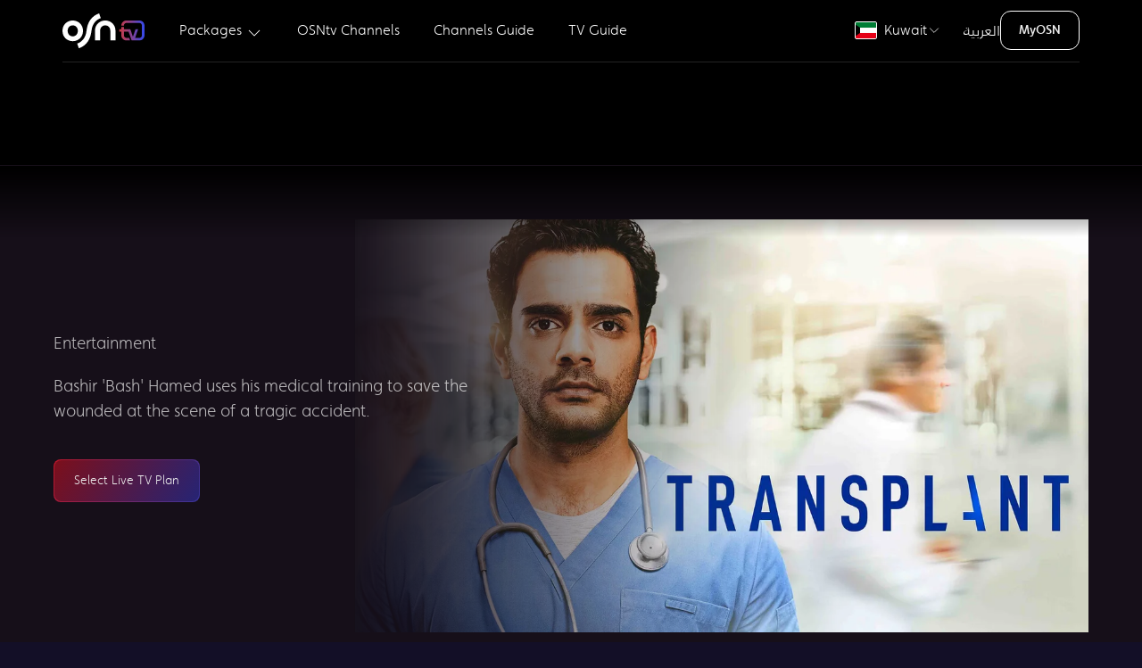

--- FILE ---
content_type: text/html; charset=utf-8
request_url: https://www.osn.com/en-kw/explore/series/transplant
body_size: 40455
content:
<!doctype html>
<html lang="en-kw" itemscope="" itemtype="http://schema.org/WebPage" translate="no" class="notranslate"   dir='ltr' >
    
<head id="head"><title>
	Watch Transplant  | OSNtv Kuwait
</title><meta http-equiv="Content-Type" content="text/html; charset= ISO-8859-1" /><meta charset="UTF-8" /> 
<link rel="canonical" href="https://www.osn.com/en-kw/explore/series/transplant">
<meta property="fb:pages" content="114449908580208">
<meta property="fb:pages" content="129677870467746">
<meta property="fb:pages" content="190804657603237">
<meta property="fb:pages" content="493551707496844">
<meta property="og:site_name" content="OSNtv">
<meta name="viewport" content="width=device-width, initial-scale=1, maximum-scale=1">
<meta name="theme-color" content="#130f27" />
<script src='/osn/media/OSNMedia/osntv/js/jquery-min.js'></script>

<link rel='stylesheet' href='/osn/media/OSNMedia/osntv/css/font-en.css?v=126' />
<link rel='stylesheet' href='/osn/media/OSNMedia/osntv/css/uikit-en-min.css?v=130' />
<link rel='stylesheet' href='/osn/media/OSNMedia/osntv/css/common.css?v=123' />
<script src='/osn/media/OSNMedia/osntv/js/uikit-min.js?v=123'></script>
<script src='/osn/media/OSNMedia/osntv/js/uikit-icons-min.js?v=123'></script>
<script type='text/javascript'>var clevertap = {event:[], profile:[], account:[], onUserLogin:[], region:'eu1', notifications:[], privacy:[]};clevertap.account.push({'id': '6Z4-657-Z96Z'});clevertap.privacy.push({optOut: false});clevertap.privacy.push({useIP: false});(function () {var wzrk = document.createElement('script');wzrk.type = 'text/javascript';wzrk.async = true;wzrk.src = ('https:' == document.location.protocol ? 'https://d2r1yp2w7bby2u.cloudfront.net' : 'http://static.clevertap.com') + '/js/clevertap.min.js';var s = document.getElementsByTagName('script')[0];s.parentNode.insertBefore(wzrk, s);})();</script>
<link rel='stylesheet' href='/osn/media/OSNMedia/osntv/css/clevertap.css?v=123' />

<link rel='stylesheet' href='/CMSPages/GetResource.ashx?stylesheetname=osn_slick' type='text/css' />
<script src='/CMSScripts/Custom/OSN/js/slick.min.js'></script>
<!--link rel='stylesheet' href='/App_Themes/uikit/common.css' /-->
<!--script src='/CMSScripts/Custom/OSN/js/fullpage.extensions.min.js'></script-->
<!--<script src='/CMSScripts/Custom/OSN/js/uikit.js'></script>-->
<script src='/CMSScripts/Custom/OSN/js/common.js'></script>
<script src='/CMSScripts/Custom/OSN/js/slick.min.js'></script>

<link rel='alternate' href='https://www.osn.com/en-ae/explore/series/transplant' hreflang='en-ae'><link rel='alternate' href='https://www.osn.com/en-bh/explore/series/transplant' hreflang='en-bh'><link rel='alternate' href='https://www.osn.com/en-eg/explore/series/transplant' hreflang='en-eg'><link rel='alternate' href='https://www.osn.com/en-iq/explore/series/transplant' hreflang='en-iq'><link rel='alternate' href='https://www.osn.com/en-sa/explore/series/transplant' hreflang='en-sa'><link rel='alternate' href='https://www.osn.com/en-kw/explore/series/transplant' hreflang='en-kw'><link rel='alternate' href='https://www.osn.com/en-ly/explore/series/transplant' hreflang='en-ly'><link rel='alternate' href='https://www.osn.com/en-ma/explore/series/transplant' hreflang='en-ma'><link rel='alternate' href='https://www.osn.com/en-om/explore/series/transplant' hreflang='en-om'><link rel='alternate' href='https://www.osn.com/en-qa/explore/series/transplant' hreflang='en-qa'><link rel='alternate' href='https://www.osn.com/en-ye/explore/series/transplant' hreflang='en-ye'><link rel='alternate' href='https://www.osn.com/en-lb/explore/series/transplant' hreflang='en-lb'><link rel='alternate' href='https://www.osn.com/en-ag/explore/series/transplant' hreflang='en-ag'><link rel='alternate' href='https://www.osn.com/en-ch/explore/series/transplant' hreflang='en-ch'><link rel='alternate' href='https://www.osn.com/en-ps/explore/series/transplant' hreflang='en-ps'><link rel='alternate' href='https://www.osn.com/en-jo/explore/series/transplant' hreflang='en-jo'><link rel='alternate' href='https://www.osn.com/en-mr/explore/series/transplant' hreflang='en-mr'>

<script>
  /*$(document).ready( function() {
if (window.location.href.indexOf("business") > -1) {
$('.form-container-inner').append('<div class="jsMaintenance maintenance-message"></div><style>.maintenance-message { min-width: 100vw; height: 100vh; max-height: 81vh; background: #e20001 url("https://content.osn.com/maintenance/osn/under-construction.jpg") 50% 50% no-repeat; background-size: 90%; position: fixed; bottom: 0; right: 0; bottom: 0; left: 0; z-index: 1; } @media (min-width: 960px) {.maintenance-message { background-size: 601px; }}</style>');
}
if (window.location.href.indexOf("activate") > -1 || window.location.href.indexOf("comeback") > -1 || window.location.href.indexOf("contact") > -1) {
$('#fullPageWrapper, .uikit-conflict').html('<div class="jsMaintenance maintenance-message"></div><style>.maintenance-message { min-width: 100vw; height: 100vh; max-height: 100vh; background: #e20001 url("https://content.osn.com/maintenance/osn/under-construction.jpg") 50% 50% no-repeat; background-size: 90%; position: fixed; bottom: 0; right: 0; bottom: 0; left: 0; z-index: 1; } @media (min-width: 960px) {.maintenance-message { background-size: 601px; }}</style>');
}
});*/
</script>

<style>
  .hide-genesys-app .genesys-app {
    display: none !important;
  }
  
  .uikit-conflict {
    color: #333;
    background: #fff;
    font-size: 16px;
  }
  
  .uikit-conflict a {
    color: #ff0000;
  }
  
  .uikit-conflict h1, .uikit-conflict h2, .uikit-conflict h3, .uikit-conflict h4, .uikit-conflict h5, .uikit-conflict h6 {
    color: #333;
  }
  
  :root {
    --global-body-bg: #090d12;
    --global-body-gradient: linear-gradient(140deg, rgba(9,13,18,1) 0%, rgba(25,19,38,1) 40%, rgba(22,15,25,1) 90%);
    --global-pink: #A21C3E;
    --global-purple: #262474;
    --global-greyBlue: #1E2430;
    --global-darkGrey: #160F19;
    --global-lightGrey: #F4F4F4;
    --global-grey: #5A5155;
    --global-blue: #241E28;
    --global-red80: #E2042B;
    --global-dropdown-bg: rgba(62, 14, 37, 0.9);
    --header-small-bg: #13161F;
    --header-bg-gradient: linear-gradient(96deg, #2D1321 0%, #16152C 100%);
    --button-color: #EEEEEE;
    --button-color-hover: #FFFFFF;
    --button-border: #BA172A;
    --button-border-gradient: linear-gradient(297deg, #38349A 0%, var(--button-border) 100%);
    --button-bg: #141414;
    --button-bg-hover: #7C0F1B;
    --button-bg-hover-gradient: linear-gradient(122deg, var(--button-bg-hover) 0%, #262474 100%);
    --card-content-bg: #111A41;
    --text-price-color: #5955ba;
    --text-primary-color: #A6A2FF;
    --global-bg-color1: #181331;
    --global-bg-color2: #1F234F;
    --pack-hardware-bg: rgb(25,20,39);
    --pack-hardware-gradient: linear-gradient(45deg, rgba(25,20,39,1) 40%, rgba(58,23,33,1) 100%);
  }
  .RTL span.dir {
    direction: ltr;
    display: inline-block;
  }
  .header-tag {
    text-transform: uppercase;
    position: absolute;
    background: #ff0000;
    font-size: 0.6em;
    line-height: 16px !important;
    height: 15px !important;
    padding: 0 5px !important;
    display: inline-block;
    border-radius: 40px;
    margin: 0 5px !important;
  }
  .RTL .header-tag {
    line-height: 13px !important;
  }
  @media (min-width: 960px) {
    .header-tag {
      top: 18px;
    }
  }
  
  /*.RTL .spr-chat__trigger-box {
  left: 20px;
  right: auto;
}*/
  .RTL .spr-lc-light > div {
    right: auto;
    left: 20px !important;
  }
  
  #countryEG .hide-in-egypt {
    display: none !important;
  }
</style>
<script>
  const ctStatus = true;
  const imgVer = 10;
  const compVer = 20;
  var usrReferrer;
  let uTypeId;
  let ctUsrType;
  $(document).ready( function() {
    
    $('#txtEmail').val('');
    focusInputBlur($('#txtEmail'));
    
    if(document.referrer == '') {
      usrReferrer = 'Direct';
    } else {
      usrReferrer = document.referrer;
    }
    
    if(navigator.userAgent.indexOf("Edg") != -1) {
      $('body').addClass('browser-edge');
    }
    
    $('.nav-item-4897 a').attr('href', '/en-kw/pinoy');
    $('.nav-item-4793 a').attr('href', '/en-kw/watch/tv-schedule/channels');
    $('.nav-item-4885 a').attr('href', '/en-kw/explore/channels/om1/osn-tv-movies-premiere');
    $('.nav-item-4471 a').attr('href', '/en-kw/watch/tv-schedule');
    $('.jsOnClickEventSubscribeNow').click(function () {
      if (ctStatus == true) {
        clevertap.event.push('Subscribe Now', {
          'Language': $('html').attr('lang').split('-')[0].toUpperCase(),
          'Region': $('html').attr('lang').split('-')[1].toUpperCase(),
          'Page URL': document.location.href,
          'Previous URL': document.referrer
        });
      }
    });
    if (ctStatus == true) {
      clevertap.profile.push({
        'Site': {
          'Language': $('html').attr('lang').split('-')[0].toUpperCase(),
          'Region': $('html').attr('lang').split('-')[1].toUpperCase()
        }
      });
    }
    
    if ($(window).width() > 680 && localStorage.getItem('cs') == 'no') {
      localStorage.removeItem('cs');
    }
  });
  var isRecaptchaValidated = false;
  function onRecaptchaSuccess() {isRecaptchaValidated = true;}
  function onRecaptchaResponseExpiry() {isRecaptchaValidated = false;}
  function onRecaptchaError() {isRecaptchaValidated = false;}
</script>
<script src='/osn/media/OSNMedia/osntv/js/clevertap.js?v=124'></script> 
<link href="/favicon.ico" type="image/x-icon" rel="shortcut icon"/> 
<link href="/favicon.ico" type="image/x-icon" rel="icon"/> 
<meta name="description" content="Bashir &#39;Bash&#39; Hamed uses his medical training to save the wounded at the scene of a tragic accident." /> <meta property="og:image" content="https://images.tv.osn.com/colossus/images/program/1510771623/landscapewithtitle/1510771623_LTT.jpg?im=Resize=(1248)" /><meta property="og:image:width" content="1248"/><meta property="og:image:height" content="702"/> <meta property="og:description" content="Bashir &#39;Bash&#39; Hamed uses his medical training to save the wounded at the scene of a tragic accident." /> <meta property="og:url" content="https://www.osn.com/en-kw/explore/series/transplant" /><script type="application/ld+json">{"@context":"http://schema.org", "@type":"Movie", "name":[  {  "@language":"EN",  "@value":""  }  ], "description":[  {  "@language":"EN",  "@value":"Bashir &#39;Bash&#39; Hamed uses his medical training to save the wounded at the scene of a tragic accident."  }  ], "genre":["Entertainment","Entertainment"],"datePublished":"2023-11-26T05:23:31.000Z", "director":[ { "@type":"Person","name":"" } ], "url":"https://www.osn.com/en-kw/explore/series/transplant", "contentRating":"", "dateCreated":"2023-11-26T05:23:31.000Z", "image":"https://images.tv.osn.com/colossus/images/program/1510771623/landscapewithtitle/1510771623_LTT.jpg"}  </script>   <script type="application/ld+json">  {   "@context": "https://schema.org",   "@type": "FAQPage",   "mainEntity": [{     "@type": "Question",     "name": "Is  available on OSN?",     "acceptedAnswer": {       "@type": "Answer",       "text": "You can watch  Season 0, 1, 2, 3 and 4 on . View content details<a href='https://www.osn.com/en-kw/explore/series/transplant'>Click here</a> <a href='https://www.osn.com/en-kw/osntv'>Click to subscribe to OSNtv</a>"     }   }, {     "@type": "Question",     "name": "Where can I watch  in Kuwait?",     "acceptedAnswer": {       "@type": "Answer",       "text": "You can watch  Season 0, 1, 2, 3 and 4 on  in Kuwait. View content details<a href='https://www.osn.com/en-kw/explore/series/transplant'>Click here</a> <a href='https://www.osn.com/en-kw/osntv'>Click to subscribe to OSNtv</a>"     }   }]  }  </script> <script src="https://www.osn.com/osn/media/OSNMedia/osntv/js/genesys.js?v=31"></script>
<script>
  $(document).ready( function() {
    $('.jsSignupEmail').click(function () {
      if ($(window).width() < 960) {
        $('#genesys-messenger').addClass('uk-hidden');
      }
    });
    $('.jsSignupPopupClose').click(function () {
      if ($(window).width() < 960) {
        $('#genesys-messenger').removeClass('uk-hidden');
      }
    });
  });
</script><script>
  $(document).ready( function() {
    
    var jsHeaderCountries;
    
    $('.jsHeaderLanguage a').addClass('uk-navbar-item');
    
    if($(window).width() > 960) {
      jsHeaderCountries = $('.jsHeaderCountriesSmall').html();
      $('.jsHeaderCountriesSmall').empty();
      $('.jsHeaderCountriesLarge').html(jsHeaderCountries);
    } else {
      $('.jsHeaderCountriesLarge').empty();
    }
    
    if($(window).width() > 1600) {
      $('.osntv-breadcrumb-container').attr('uk-sticky', 'offset: 96');
    }
    
    $('.package-price-amount').each(function() {
      if($(this).text().indexOf('.') > 1) {
		var mainPrice = $(this).text().split('.')[0];
        var decimalPrice = $(this).text().split('.')[1];
        if(decimalPrice != undefined && decimalPrice != ''){
          $(this).html(mainPrice +'<span class="package-price-amount-small">.' + decimalPrice + ' </span>');
        }
      }
    });
    
    $('.jsHeaderToggleSmall').click( function() {
      if($(this).attr('aria-expanded')) {
        $(this).removeClass('active').removeAttr('aria-expanded');
        $('.jsHeaderSmallNav').attr('style', 'width: ' + $(window).width() + 'px; max-width: ' + $(window).width() + 'px; height: 0px;');
        setTimeout( function() {
          $('.jsHeaderSmallNav').removeClass('active');
        }, 350);
        $('body').removeClass('uk-overflow-hidden');
      } else {
        $(this).addClass('active').attr('aria-expanded', 'true');
        $('.jsHeaderSmallNav').addClass('active').attr('style', 'width: ' + $(window).width() + 'px; max-width: ' + $(window).width() + 'px; height: ' + ($('.jsHeaderSmallNav > div').height() + 80) + 'px');
        $('body').addClass('uk-overflow-hidden');
      }
    });
    
    $('.jsHeaderLanguagePlaceholder').html($('.jsHeaderLanguage').html());
    $('.jsHeaderCountriesPlaceholder').html($('.jsHeaderCountriesSmall').html());
    
    const active = 'uk-active';
    if(window.location.href.split('/')[4] == 'tv-packages') {
      $('.nav-item-packages').addClass(active);
    }
    if(window.location.href.split('/')[4] == 'tv-packages') {
      $('.nav-item-' + window.location.href.split('/')[5]).addClass(active);
    }
    if(window.location.href.split('/')[4] == 'pinoy') {
      $('.nav-item-packages').addClass(active);
      $('.nav-item-pinoy').addClass(active);
    }
    if(window.location.href.split('/')[5] == 'elkul') {
      $('.nav-item-el-kul').addClass(active);
    }
    if(window.location.href.split('/')[4] + window.location.href.split('/')[5] == 'explorechannels') {
      $('.nav-item-channels-guide').addClass(active);
    }
    if(window.location.href.split('/')[5] == 'tv-schedule') {
      $('.nav-item-tv-guide').addClass(active);
    }
    if(window.location.href.split('/')[4] + window.location.href.split('/')[6] == 'watchchannels') {
      $('.nav-item-osntv-channels').addClass(active);
      $('.nav-item-tv-guide').removeClass(active);
    }
      document.querySelector('.jsGenesysChatButton').addEventListener('click', loadChatForm);
  });


</script><meta name="robots" content="noindex, nofollow" />
<link rel='stylesheet' href='/App_Themes/uikit/content-finder.css?v=4' type='text/css' />
<script src='/CMSScripts/Custom/OSN/js/content-finder.js'></script>
<style>
  .osntv-footer {
    display:none;
  }
  .featured-content{
    background: var(--global-darkGrey) !important;
  }
  .featured-content .uk-width-2-5\@m {
    position: relative;
    z-index: 1;
  }
  .channels-carousel-meta {
    margin-top: 30px;
  }
  .play-icon {
    z-index: 2;
    position: absolute;
    top: 0;
    left: 0;
    display: block;
  }
  .uk-text-normal {
    font-weight: 300;
  }
  .slick-list{
    overflow: hidden;
  }
  @media (min-width: 960px) {
    .uk-invisible\@m {
      visibility: hidden!important;
    }
    .channels-carousel-meta {
      margin-top: 0;
    }
  }
  .episodes-list p {
    font-size: 18px;
  }
  .episodes-list p.uk-text-white {
    font-weight: 600;
    font-size: 18px;
  }
</style>
<script>
  //set expriry
  function setWithExpiry(key, value, ttl) {
    const now = new Date()
        const item = {
          value: value,
          expiry: now.getTime() + ttl
        }
            localStorage.setItem(key, JSON.stringify(item))
              };
  //remove after Expiry
  function getWithExpiry(key) {
    const itemStr = localStorage.getItem(key)
        if (!itemStr) {
          return null
            }
    const item = JSON.parse(itemStr)
        const now = new Date()
            if (now.getTime() > item.expiry) {
              localStorage.removeItem(key)
                return null
                  }
    return item.value
      };
  $(document).ready( function() {
    
    if(document.referrer == '') {
      var usrReferrer = 'Direct';
    } else {
      var usrReferrer = document.referrer;
    }
    
    // clevertap page load event
    if(ctStatus == true) {
      clevertap.event.push('Channals Guide Details View', {
        'Region': $('html').attr('lang').split('-')[1].toUpperCase(),
        'Language': $('html').attr('lang').split('-')[0].toUpperCase(),
        //'URL': document.location.href,
        'Previous URL': usrReferrer
      });
    }
    
    if (window.location.href.indexOf("utm_medium=QR") > -1 || window.location.href.indexOf("utm_medium=social") > -1 || window.location.href.indexOf("utm_medium=brochure") > -1) {
      setWithExpiry('QRCodeViewd', 'true', 3600000);
    }
    getWithExpiry('QRCodeViewd');
    if(localStorage.getItem('QRCodeViewd') != null){
      $('.global-navbar-joinus').hide();
    }
    var CTAtext = 'Subscribe Now';
    $('.global-navbar-joinus a').text(CTAtext);
    
    setTimeout( function() {
      $('.channels-carousel').find('.channel-myx img').removeAttr('loading');
      if($('.featured-content').attr('data-channel-code') == 'OMC') {
        $('.channels-carousel').find('.channel-om1').removeClass('slick-current');
      }
    }, 800);
    setTimeout( function() {
      $('.osntv-footer').addClass('uk-display-block');
    }, 1000);
    
  });
</script><style>
  .collapse .uk-icon {
    color: #fff;
    border: 1px solid #333;
    background: #444;
    border-radius: 50%;
    padding: 2px;
    top: -3px;
    position: relative;
  }
  
  .collapse .uk-icon svg {
    width: 16px;
  }
  .uk-link:hover {
    text-decoration: none;
  }
  .global-navbar-Search,
  .program-dth-info,
  .genre-slider,
  .genre-slider-heading{
    display:none !important;
  }
  
  .channels-carousel {
    height: 50px;
    background: rgba(0,0,0,0.8);
    -webkit-backdrop-filter: saturate(180%) blur(20px);
    backdrop-filter: saturate(180%) blur(20px);
    margin-top: 20px;
  }
  
  .channels-carousel img {
    transform: scale(1);
    filter: grayscale(100%);
    opacity: 0.6 !important;
    transition: all 600ms;
  }
  
  .channels-carousel .slick-current img {
    transform: scale(1.3);
    opacity: 1 !important;
    filter: grayscale(0%);
  }
  
  .channels-carousel-meta {
    font-size: 0.9rem;
    padding-bottom:30px;
  }
  
  .channels-carousel-meta a {
    color: #b8b8b8;
    text-decoration: none;
  }
  
  .channels-carousel-meta-active {
    height: 19px;
    width: 98px;
    display: none;
    margin: 5px auto 30px;
    position: relative;
    background: url(/osn/media/OSNMedia/osntv/images/common/current-channel-drop-arrow.png) no-repeat 50% 50%;
  }
  
  
  
  
  .channels-carousel-meta p * {
    display: inline-block;
    vertical-align: bottom;
  }
  .channels-carousel-meta {
    font-size: 0.9rem;
  }
  
  
  
  
  
  .channels-carousel-meta p * {
    display: inline-block;
    vertical-align: bottom;
  }
  
  .jsChannelDescription {
    position: relative;
    padding-left: 10px;
    margin-left: 5px;
    color: rgba(255, 255, 255, 0.7);
    white-space: nowrap;
    overflow: hidden;
    text-overflow: ellipsis;
    max-width: 24ch;
    transition: color 1s;
  }
  
  .not-trimmed {
    max-width: initial !important;
    white-space: initial !important;
    display: inline !important;
    color: #fff;
  }
  
  /*.jsChannelDescription:before {
  content: '';
  position: absolute;
  border-left: 2px solid #ff0000;
  height: 20px;
  top: 0;
  left: 0;
}*/
  
  .jsSimilarChannels a .similar-channel-program-img,
  .jsSimilarContent a .similar-channel-program-img {
    overflow: hidden;
  }
  .jsSimilarChannels a .similar-channel-program-img img,
  .jsSimilarContent a .similar-channel-program-img img {
    transition: transform .5s;
  }
  .jsSimilarChannels a:hover .similar-channel-program-img img,
  .jsSimilarContent a:hover .similar-channel-program-img img {
    transform: scale(1.2);
  }
  
  .jsSimilarChannels,
  .jsSimilarContent {
    overflow: hidden;
	padding-left: 15px;
  }
  .jsSimilarChannels .slick-list.draggable,
  .jsSimilarContent .slick-list.draggable {
    /*margin-right: -20%;*/
    padding-right: 50px;
  }
  .jsSimilarChannels .slick-arrow,
  .jsSimilarContent .slick-arrow {
    padding: 5px;
    top:calc(50% - 25px);
    z-index: 9;
    position: absolute;
  }
  .jsSimilarChannels .slick-arrow:hover,
  .jsSimilarContent .slick-arrow:hover {
    background: rgba(0, 0, 0, 0.5);
    border-radius:50%;
  }
  
  .jsSimilarChannels .slick-prev,
  .jsSimilarContent .slick-prev {
    left: 30px;
  }
  .jsSimilarChannels .slick-next,
  .jsSimilarContent .slick-next{
    right: 10px;
  }
  .similar-channels .slick-slide {
    padding: 0 5px;
  }
  /* similar-channels */
  .similar-channels ul {
  }
  
  .similar-channel-program-media {
    border-radius: 10px;
    background-color: #262626;
    overflow: hidden;
    border: 1px solid #222;
  }
  
  .similar-channel-program-media span img {
    max-height: 60px;
    margin: 0 auto;
    padding: 5px 0;
  }
  
  .similar-channel-program-img {
    position: relative;
  }
  
  .similar-channel-program-time {
    position: absolute;
    width: 94%;
    height: 3px;
    left: 3%;
    bottom: 6%;
    z-index: 1;
    background-color: rgba(255, 255, 255, 0.25);
    border-radius: 3px;
  }
  
  .similar-channel-program-time span {
    display: block;
    height: 3px;
    background-color: #FFFFFF;
    border-radius: 3px;
  }
  .featured-content{
    position: relative;
  }
  
  .featured-content .uk-grid-small.uk-grid{
    overflow: hidden;
    position: relative;
  }
  .channel-program-media {
    position: relative;
    z-index: 0;
    display:none;
  }
  
  .channel-program-media-blur img {
    position: absolute;
    top: 0;
    left: -2px;
    width: 102%;
    height: 100%;
  }
  
  .channel-program-media img {
    width: 100%;
  }
  channel-section-title{
    margin-bottom: 20px;
  }
  @media (min-width: 960px){
    channel-section-title{
      margin-bottom: 30px;
    }
    .channels-carousel {
      height: 96px;
      border-bottom: var(--global-darkGrey) solid 1px;
      z-index: 993;
    }
    .channels-carousel:before{
      content: '';
      width: 10%;
      height: 100%;
      left: 0;
      top: 0;
      position: absolute;
      z-index: 1;
    }
    .LTR .channels-carousel:before{
      background: linear-gradient(90deg, rgba(0, 0, 0, 1) 0%, rgba(0, 0, 0, 1) 40%, rgba(0, 0, 0, 0) 100%);
    }
    .RTL .channels-carousel:before{
      background: linear-gradient(90deg, rgba(0, 0, 0, 0) 0%, rgba(0, 0, 0, 1) 60%, rgba(0, 0, 0, 1) 100%);
    }
    .channels-carousel-meta-active{
      display:block;
    }
    
    .channels-carousel img {
      margin-top: -5px;
    }
    .jsSimilarChannels,
    .jsSimilarContent {
      padding-left: 50px;
    }
    .similar-channels .slick-slide {
      padding: 0 10px;
    }
    .channel-program-media {
      display: block;
      position: absolute !important;
      top: 0;
      right: 0;
      width: 70%;
      min-height: 100%;
	}
    .LTR .select-season:after,
    .RTL .select-season:after{
      background:none;
    }
    .featured-content:before {
      content: '';
      display: block;
      position: absolute;
      top: 0;
      height: 80px;
      width: 100%;
      z-index: 1;
      background: rgb(255,255,255);
      background: -moz-linear-gradient(0deg, rgba(255,255,255,0) 0%, rgba(0,0,0,1) 100%);
      background: -webkit-linear-gradient(0deg, rgba(255,255,255,0) 0%, rgba(0,0,0,1) 100%);
      background: linear-gradient(0deg, rgba(255,255,255,0) 0%, rgba(0,0,0,1) 100%);
      filter: progid:DXImageTransform.Microsoft.gradient(startColorstr="#ffffff",endColorstr="#000000",GradientType=1);
    }
    
  }
  @media (min-width: 1600px){
    
  }
  @media (max-width: 959px){
    .jsSimilarChannels .slick-list.draggable,
    .jsSimilarContent .slick-list.draggable {
      margin-right: -30%;
      padding-right: 50px;
    }
    .channels-carousel .slick-current img{
      transform: scale(0.7);
      opacity: 1 !important;
      filter: grayscale(0%);
      margin-top: -25px;
    }
    .LTR .channels-carousel .slick-current img{
      margin-left: -15px;
    }
    .RTL .channels-carousel .slick-current img{
      margin-right: -15px;
    }
  }
  @media (max-width: 767px){
    .jsSimilarChannels .slick-list.draggable,
    .jsSimilarContent .slick-list.draggable {
      margin-right: -40%;
      padding-right: 0px;
    }
  }
</style>
<script>
  
  $(document).ready(function() {
    if($(window).width() < 960) {
      var scrollTopheight = 80;
    } else {
      var scrollTopheight = 180;
    };
    $('.top-genre').empty();
    $('.top-genre').addClass('channels-carousel');
    $('.channels-carousel').removeClass('top-genre');
    $('.channels-carousel').attr('uk-sticky', '');
    $('.channels-carousel').after('<div class="uk-container osn-padding-bottom uk-text-center channels-carousel-meta">' +
                                  //'<span class="channels-carousel-meta-active"></span>' +
                                  //'<p>' +
                                  //'<span class="jsChannelDescription"></span>' +
                                  //'<a href="javascript:void(0);" class="jsExpandChannelDescription uk-text-white uk-text-medium">Read more</a>' +
                                  //'</p>' +
                                  '</div>');
    $('.channels-carousel').attr('uk-sticky', '');
    /*$('.featured-content').after('<div class="uk-section similar-channels">' +
                                 '<div class="uk-text-center uk-text-left@m uk-container uk-container-expand channel-section-title">' +
                                 '<h2 class="">Similar Channels</h2>' +
                                 '<p class="">Discover what to watch on similar channels</p>' +
                                 '</div>' +
                                 '<div>' +
                                 '<div class="jsSimilarChannels">' +
                                 '</div>' +
                                 '</div>' +
                                 '</div>');*/
    
    var heroImage = $('#heroImage').attr('src');
    var blurImage = '/osn/media/OSNMedia/Images/channel-guide/channel-program-media-blur-en.png';
    $('.featured-content .uk-grid-small.uk-grid').append('<div class="channel-program-media"><div class="channel-program-media-blur"><img src="' + blurImage + '"></div><img src="' + heroImage + '" onerror="imgError(this);"></div>');
    
    setTimeout( function() {
      if($('.play-icon').attr('data-video-src') != null) {
        $(document).find('.channel-program-media > img').addClass('uk-hidden');
        $(document).find('.channel-program-media').append('<video src="' + $('.play-icon').attr('data-video-src') + '" autoplay="true" muted style="width: 100%; margin-top: -5%;"></video>');
      }
      $('.channels-carousel').attr('uk-sticky', '');
    }, 5000);
    
    var channelCurrentIndex;
    var timelineCurrentIndex;
    var currentChannelCode;
    
    var parameters = {
      culture: $('#lng').val(),
      packageId: 0,
      country: $('html').attr('lang').split('-')[1].toUpperCase(),
    };
    
    $.ajax({
      type: 'get',
      url: '/api/tvchannels.ashx',
      data: parameters, //JSON.stringify(parameters),
      //contentType: 'application/json; charset=utf-8',
      //dataType: 'json',
      success: function (data) {
        if (data) {
          obj = data; //JSON.parse(data.d);
          for (var i = 0; i < obj.length; i++) {
            var channelGenre = obj[i].channelGenre.replace(/\s/g, '').replace(/\&/g, '-');
            var item = '<div class="channel-' + obj[i].channelCode.toLowerCase() + '" data-filter="' + channelGenre + '" data-channel-code="' + obj[i].channelCode.toLowerCase() + '" data-channel-name="' + obj[i].channeltitle + '" data-channel-number="' + obj[i].channelNumber + '" data-channel-description="' + obj[i].description + '"><a href=' + obj[i].channelUrl + '><img alt="' + obj[i].channeltitle + '" class="channel-logo-box" uk-img="" data-src="https://content.osn.com/logo/channel/cropped/' + obj[i].channelCode + '.png" data-lazy="https://content.osn.com/logo/channel/cropped/' + obj[i].channelCode + '.png"></a></div>';
            var itemFilter = '<li data-type="' + channelGenre + '" uk-filter-control=[data-filter="' + channelGenre + '"]><a href="javascript:void(0)">' + obj[i].channelGenre + '</a></li>';
            $('.channels-carousel').append(item);
            $(document).find('.static-channels .js-filter').append(item);
			//var channelGenre = obj[i].channelGenre;
            var ischannelExist = false;
			$(document).find('.static-channels .uk-subnav.uk-subnav-pill').find('li').each(function () {
              if ($(this).attr('data-type') != '' && $(this).attr('data-type') == channelGenre) {
                ischannelExist = true;
              }
            });
			if (!ischannelExist) {
              $(document).find('.static-channels .uk-subnav').append(itemFilter);
			}
			
            //$(document).find('.static-channels .uk-subnav').append(itemFilter);
          }
          $('.channels-carousel').slick({
            infinite: true
          });
          currentChannelCode = $('.featured-content').attr('data-channel-code').toLowerCase();
          $('.channels-carousel div').each(function() {
            if($(this).attr('data-channel-code') == currentChannelCode) {
              channelCurrentIndex = $(this).attr('data-slick-index');
            }
          });
          $('.channels-carousel').slick('unslick');
          $('.channels-carousel').slick({
            lazyLoad: 'ondemand',
            infinite: true,
            slidesToShow: 7,
            slidesToScroll: 40,
            touchThreshold: 50,
            speed: 800,
            cssEase: 'linear',
            centerMode: true,
            centerPadding: '0',
            focusOnSelect: true,
            waitForAnimate: false,
            rtl: false,
            initialSlide: channelCurrentIndex,
            arrows: false,
            draggable: false,
            responsive: [
            {
            breakpoint: 1366,
            settings: {
            slidesToShow: 5,
            centerMode: true
          }
                                        },
                                        {
                                        breakpoint: 480,	
                                        settings: {
                                        slidesToShow: 1,
                                        //centerMode: false,
                                        draggable: false,
                                        swipe: false
                                        }
                                        }
                                        ]
                                        });
          jsFilter();
          $('.channels-carousel div').each(function() {
            if($(this).attr('data-channel-code') == currentChannelCode) {
              $(this).addClass('slick-current');
              //$(this).find('a').attr('href', 'javascript:void(0);');
              $('.channels-carousel-meta .jsChannelNumber').html($(this).attr('data-channel-number'));
              $('.channels-carousel-meta .jsChannelDescription').html($(this).attr('data-channel-description'));
              if($('.jsChannelDescription').text() == 'null' || $('.jsChannelDescription').text() == '') {
                $('.jsChannelDescription, .jsExpandChannelDescription').addClass('uk-hidden');
              }
            }
            if(currentChannelCode == 'omx') {
              $('.channels-carousel').find('.channel-om1').removeClass('slick-current');
            }
            if(currentChannelCode == 'opr') {
              $('.channels-carousel').find('.channel-om1').removeClass('slick-current');
            }
          });
          
          if($('.featured-content').attr('data-channel-code') == '') {
            $('.channels-carousel div').each( function () {
              $(this).removeClass('slick-current');
            });
          }
          
          //channelTimeline();
          //channelHighlights(currentChannelCode);
          
          similarChannels(currentChannelCode);
          $('.channels-carousel img').each( function() {
            $(this).removeClass('slick-loading').removeAttr('loading');
          });
        }
        
      },
      error: function (data) {
        
      }
      
    });
    
    $(document).on('click', '.js-filter-container  a', function() {
      $('html, body').animate({ scrollTop: scrollTopheight }, 1200);
      $(this).find('.uk-icon').attr('uk-icon', function(index, attr){
        return attr == 'grid' ? 'close' : 'grid';
      });
      $(this).toggleClass('open');
    });
    
    /*$(document).on('click', '.channels-carousel a', function(event) {
event.preventDefault();
channelTimelineClick(currentChannelCode);
//$(this).attr('href', 'javascript:void(0);');
//channelInfoHide();

});*/
    
    //$(document).on('click', '.channels-carousel .slick-slide', function(event) {
    //  channelTimelineClick(currentChannelCode);
    //});
    
    /*$('.channels-carousel').on('afterChange', function(event, slick, currentSlide, nextSlide){
      event.preventDefault();
      $("html, body").animate({ scrollTop: 0 }, "slow");
      $("body").prepend('<div id="preloader"><div class="loader"></div></div>');
      if (window.history.replaceState) {
        window.history.replaceState('statedata', $(document).find('.channels-carousel .slick-current').attr('data-channel-name'), $(document).find('.channels-carousel .slick-current a').attr('href'));
      }
      $('.channels-carousel-meta .jsChannelNumber').html($(document).find('.channels-carousel .slick-current').attr('data-channel-number'));
      $('.channels-carousel-meta .jsChannelDescription').html($(document).find('.channels-carousel .slick-current').attr('data-channel-description'));
      if($('.jsChannelDescription').text() == 'null' || $('.jsChannelDescription').text() == '') {
        $('.jsExpandChannelDescription').html('Read more');
        $('.jsChannelDescription, .jsExpandChannelDescription').addClass('uk-hidden');
      } else {
        $('.jsChannelDescription, .jsExpandChannelDescription').removeClass('uk-hidden');
        $('.jsExpandChannelDescription').html('Read more');
        $('.jsChannelDescription').removeClass('not-trimmed');
      }
      currentChannelCode = window.location.href.split('/')[6];
      setTimeout(function() {
        
        //$('.channel-guide-nav, .channel-guide-for').empty().removeClass('slick-initialized').removeClass('slick-slider');
        //channelTimeline();
        //channelHighlights(currentChannelCode);
        similarChannels(currentChannelCode);
      }, 500);
      //channelInfoHide();
      
      //page title change
      var currentTitle = $(document).attr('title').split(' | ').pop();
      var newPageTitle = $(document).find('.channels-carousel .slick-current').attr('data-channel-name');
      document.title = newPageTitle + ' | ' + currentTitle;
      //$('.channel-coming-soon').show();
      /*setTimeout(function() {
$(document).find('.channel-program').each(function() {
if($(this).find('.channel-program-media').find('#videoTrailer').attr('value') !='null'){
var videoUrl = $(this).find('.channel-program-media').find('#videoTrailer').attr('value');
var imgSrc = $(this).find('.channel-program-media').find('#mobileImg').attr('value');
$(this).find(".fst-div").find('img').remove();
$(this).find(".fst-div").append("<a href='javascript:void(0);' class='uk-position-relative play-icon' data-video-src='" + videoUrl + "'><svg width='80' height='80' class='small-play-icon' viewBox='0 0 100 100'><defs><linearGradient id='svgbordergradient' x1='0%' y1='0%' x2='100%' y2='0%'><stop offset='0%' style='stop-color:#BA172A;stop-opacity:1' /><stop offset='100%' style='stop-color:#38349A;stop-opacity:1' /></linearGradient><linearGradient id='svggradient' x1='0%' y1='0%' x2='100%' y2='0%'><stop offset='0%' style='stop-color:#7C0F1B;stop-opacity:1' /><stop offset='100%' style='stop-color:#262474;stop-opacity:1' /></linearGradient></defs><circle cx='46' cy='50' r='44' class='box' /><polygon points='30,30 70,50 30,70' class='play' /></svg><img src='" + imgSrc + "' class='uk-width-1-1 details-large-img uk-invisible@m' alt='' /></a>");
}
});
}, 3000);*
      
    });*/
    
    $('.jsExpandChannelDescription').click(function() {
      if($('.jsChannelDescription').hasClass('not-trimmed')) {
        $(this).html('Read more');
        $('.jsChannelDescription').removeClass('not-trimmed');
        $('.jsExpandChannelDescription').removeClass('collapse');
      } else {
        $('.jsChannelDescription').addClass('not-trimmed');
        $('.jsExpandChannelDescription').addClass('collapse');
        $(this).html('<span uk-icon="icon: close;"></span> Collapse');
        
      }
    });
    
    var getChannelProgramHeight = $('.channel-program-inner').height() + 120;
    
    $('.channel-program').attr('style', 'min-height: ' + getChannelProgramHeight + 'px');
    
    function channelInfoHide() {
      $('.jsChannelDescription').addClass('not-trimmed');
      $('.jsExpandChannelDescription').html('Read more');
    }
    
     function similarChannels(currentChannelCode) {
      
      $('.jsSimilarContent').slick({
        slidesToShow: 6,
        slidesToScroll: 5,
        centerMode: false,
        focusOnSelect: false,
        rtl: false,
        arrows: true,
        speed: 700,
        touchThreshold: 100,
        responsive: [
        {
        breakpoint: 1366,
        settings: {
        slidesToShow: 4,
        slidesToScroll: 3,
      }
                                   },
                                   {
                                   breakpoint: 768,
                                   settings: {
                                   slidesToShow: 2,
                                   slidesToScroll: 1,
                                   }
                                   }
                                   ]
                                   });
      $('.jsSimilarContent .slick-prev.slick-arrow').empty().attr('uk-icon', 'icon:chevron-left; ratio: 1.5');
      $('.jsSimilarContent .slick-next.slick-arrow').empty().attr('uk-icon', 'icon:chevron-right; ratio: 1.5');
      
      
    }
  });
  function jsFilter(){
    $('.channels-carousel').append('<div class="js-filter-container"><a href="#all-channels" class="custom-dropdown" uk-toggle="target: #all-channels; animation: uk-animation-fade"><span class="uk-margin-small-right uk-icon" uk-icon="grid"></span>More channels</a></div>');
  }
  function imgError(image) {
    image.onerror = "";
    image.src = "/osn/media/OSNMedia/Images/default.jpg";
    return true;
  }
  
  setTimeout( function() {
    $('.channels-carousel img').each( function() {
      $(this).removeClass('slick-loading').removeAttr('loading');
    });
  }, 1500);
</script><script>
  $(document).ready(function() {
    
    $('.osntv-header > div').removeAttr('uk-sticky');
    setTimeout(function(){
      $('.channels-carousel').attr('uk-sticky');
      $('.channels-carousel').addClass('uk-sticky');
    }, 2000);
    //$('.channels-carousel').before('<div class="js-filter-container"><a href="#all-channels" class="custom-dropdown" uk-toggle="target: #all-channels; animation: uk-animation-fade"><span class="uk-margin-small-right uk-icon" uk-icon="grid"></span>More channels</a></div>');
    $('.channels-carousel-meta').before('<div class="static-channels" id="all-channels" uk-filter="target: .js-filter" aria-hidden="true" hidden><ul class="uk-subnav uk-subnav-pill"><li class="uk-active" uk-filter-control><a href="#">All</a></li></ul><div class="js-filter uk-child-width-1-2 uk-child-width-1-3@s uk-child-width-1-4@l uk-text-center uk-grid-small" uk-grid></div></div>');
    //setTimeout(function () { 
    var parameters = {
      culture: $('#lng').val(),
      packageId: 0,
      country: $('html').attr('lang').split('-')[1].toUpperCase(),
    };
    /*$.ajax({
      type: 'get',
      url: '/api/tvchannels.ashx',
      data: parameters, //JSON.stringify(parameters),
      //contentType: 'application/json; charset=utf-8',
      //dataType: 'json',
      success: function (data) {
        if (data) {
          obj = data; //JSON.parse(data.d);
          for (var i = 0; i < obj.length; i++) {
            var channelGenre = obj[i].channelGenre.replace(/\s/g, '').replace(/\&/g, '-');
            var item = '<div class="channel-' + obj[i].channelCode.toLowerCase() + '" data-filter="' + channelGenre + '" data-channel-code="' + obj[i].channelCode.toLowerCase() + '" data-channel-name="' + obj[i].channeltitle + '" data-channel-number="' + obj[i].channelNumber + '" data-channel-description="' + obj[i].description + '"><a href=' + obj[i].channelUrl + '><img alt="' + obj[i].channeltitle + '" class="channel-logo-box" uk-img="" data-src="https://content.osn.com/logo/channel/cropped/' + obj[i].channelCode + '.png" data-lazy="https://content.osn.com/logo/channel/cropped/' + obj[i].channelCode + '.png"></a></div>';
            var itemFilter = '<li data-type="' + channelGenre + '" uk-filter-control=[data-filter="' + channelGenre + '"]><a href="javascript:void(0)">' + obj[i].channelGenre + '</a></li>';
            //$('.channels-carousel').append(item);
            $(document).find('.static-channels .js-filter').append(item);
            var ischannelExist = false;
			$(document).find('.static-channels .uk-subnav.uk-subnav-pill').find('li').each(function () {
              if ($(this).attr('data-type') != '' && $(this).attr('data-type') == channelGenre) {
                ischannelExist = true;
              }
            });
			if (!ischannelExist) {
              $(document).find('.static-channels .uk-subnav').append(itemFilter);
			}
			
          }
          // $('.channels-carousel').slick({
          //   infinite: true
          // });
          currentChannelCode = window.location.href.split('/')[6];
          $('.channels-carousel div').each(function() {
            if($(this).attr('data-channel-code') == currentChannelCode) {
              channelCurrentIndex = $(this).attr('data-slick-index');
            }
          });
          
          
        }
        
      },
      error: function (data) {
        
      }
      
    });*/
    // }, 3000);
    $('.channels-carousel').attr('uk-sticky');
    $('.channels-carousel').addClass('uk-sticky');
    $(document).on('click', '.js-filter-container  a', function() {
      $('html, body').animate({ scrollTop: 80 }, 1200);
      $(this).find('.uk-icon').attr('uk-icon', function(index, attr){
        return attr == 'grid' ? 'close' : 'grid';
      });
      $(this).toggleClass('open');
    });
  });
</script>
<style>
  #all-channels
  {
    padding: 40px;
    background-color: #18121e;
    margin-top: 15px;
  }
  #all-channels ul li.uk-active {
    background: var(--button-border-gradient);
  }
  #all-channels ul li a,
  #all-channels ul li a:hover {
    text-decoration: none;
    background-color: transparent;
    text-transform: uppercase;
    color: rgba(161, 170, 179, 0.9) !important;
  }
  
  #all-channels ul li.uk-active a {
    text-decoration: none;
    background-color: #18121e;
    color: rgba(255, 255, 255, 0.9) !important;
    font-weight: 600;
  }
  #all-channels ul li:after {
    content: '';
    background: url(/osn/media/OSNMedia/osntv/images/common/divider.svg) no-repeat 0 50%;
    width: 1px;
    height: 32px;
    left:-10px;
    top: 0;
    position: absolute;
  }
  
  #all-channels ul li:first-child:after{
    display:none;
  }
  
  
  .js-filter{
    margin:0 !important;
  }
  .js-filter > div{
    padding:0;
    margin:0 !important;
  }
  
  .js-filter-container {
    position: absolute;
    top: 0px;
    right: 5px;
    z-index: 1;
    
  }
  
  .js-filter-container a.custom-dropdown {
    color: #fff !important;
    text-decoration: none;
        font-size: 14px;
  }
  .js-filter-container a.custom-dropdown svg{
        margin-top: -5px;
    }
  @media (min-width: 960px) {
    .js-filter-container {
      height: 30px;
      padding: 28px;
      width:250px;
      text-align: right;
      display: inline-table;
    }
    .LTR .js-filter-container {
      background: linear-gradient(90deg, rgba(22,15,25,0) 0%, rgba(22,15,25,1) 35%, rgba(22,15,25,1) 100%);
    }
    .RTL .js-filter-container {
      background: linear-gradient(90deg, rgba(22,15,25,1) 0%, rgba(22,15,25,1) 65%, rgba(22,15,25,0) 100%);
    }
    #all-channels .uk-subnav{
      justify-content: center;
    }
    #all-channels ul li{
      width: auto;
      float: inherit;
      display: inline-block;
      margin: 0 10px;
      padding: 0;
      padding-bottom: 2px;
    }
    
    #all-channels ul li a {
      text-decoration: none;
      padding-bottom: 5px;
    }
    
  }
  @media (max-width: 959px){
    .jsHighlights .slick-list.draggable,
    .jsSimilarChannels .slick-list.draggable{
      margin-right: -30%;
      padding-right: 50px;
    }
    #all-channels{
      padding:20px;
      background-color: #18121e;
      margin-top: 15px;
    }
    #all-channels ul {
      display: inherit;
      flex-wrap: wrap;
      position: relative;
      overflow-x: auto;
      overflow-y: hidden;
      white-space: nowrap;
      padding-bottom: 20px;
    }
    #all-channels ul li{
      width: auto;
      float: inherit;
      display: inline-block;
      margin: 0 10px;
      padding: 0;
      padding-bottom: 2px;
    }
    
    #all-channels ul li a {
      color: #FFF;
      text-decoration: none;
      font-size: 16px;
      padding-bottom: 5px;
      font-weight: 300;
    }
    
    .js-filter-container {
      width: 100%;
      height: 60px;
    }
    .js-filter-container a.custom-dropdown {
      float: right;
      margin-top: 15px;
      margin-right: 20px;
    }
  }
  @media (min-width: 1600px) {
    #all-channels ul li:after {
      height: 44px;
    }
    .js-filter-container {
      width:500px;
      }
  }
  #all-channels .js-filter div a {
    padding: 13px 0 !important;
    margin: 0 !important;
    position: relative;
    border-bottom: 1px solid #2624747F;
    margin-top: -1px !important;
    display: block;
  }
  .LTR #all-channels .js-filter div a {
    border-right: 1px solid #2624747F;
    margin-left: -1px !important;
  }
  .RTL #all-channels .js-filter div a {
    border-left: 1px solid #2624747F;
    margin-right: -1px !important;
  }
  #all-channels .js-filter div a img{
        max-width: 85%;
    }
  @media (min-width: 1200px) {
    #all-channels .js-filter div a{
      padding: 19px 0 !important;
    }
    #all-channels .js-filter div a img{
      max-width:240px;
    }
  }
</style></head>
<body class="LTR Safari Chrome Safari131 Chrome131 ENUS ContentBody"   id="countryKW"  dir='ltr' ><noscript><iframe src="//www.googletagmanager.com/ns.html?id=GTM-WS3MCJ" height="0" width="0" style="display:none;visibility:hidden"></iframe></noscript> <script>(function(w,d,s,l,i){w[l]=w[l]||[];w[l].push({'gtm.start': new Date().getTime(),event:'gtm.js'});var f=d.getElementsByTagName(s)[0], j=d.createElement(s),dl=l!='dataLayer'?'&l='+l:'';j.async=true;j.src= '//www.googletagmanager.com/gtm.js?id='+i+dl;f.parentNode.insertBefore(j,f); })(window,document,'script','dataLayer','GTM-WS3MCJ');</script>
    <form method="post" action="/en-kw/explore/series/transplant" id="form">
<div class="aspNetHidden">
<input type="hidden" name="manScript_HiddenField" id="manScript_HiddenField" value="" />
<input type="hidden" name="__EVENTTARGET" id="__EVENTTARGET" value="" />
<input type="hidden" name="__EVENTARGUMENT" id="__EVENTARGUMENT" value="" />
<input type="hidden" name="__VIEWSTATE" id="__VIEWSTATE" value="D/UyM12jND5PMCCcyiHvvVO37mbBxQIoVozLY6avjtQxoetyQbeSQtkjn6EI9JsAC/T4uxgf+0Bb++tXi3xqB0s6kp5SlaNLnrxrjVxzwV5HwTX2wyVhZ1x151TSo+SskAdPlLYuH5TDfiEFgonmAOsf+bK6TdFW2eFETKcU2l99Hhh8Rv6yrBoHn+xeGLHEvKDYGoUpAcyCydPljWqesATxHN+NnSFp0InmkEcfr1KUKcypmbts0XJZ57u/Ouj4K8O0nLrDz1iA9D4QM1dx9kNNF14k/26kNoZ2z5IcxjzpVZxmcyMSJZOtGRexbOz0FATZ561YlNRG2mMx+0E4+Ffx5o/BBMfU3nOv4YjZtWYJHaiaCT0WIhlgQJrEkm3O4HzS1TZzcHaVbR9l9IfduaX/0JXAYXN353c+dEwO0Rh3UFuZflJgDqNwNzqtblx1skhqsR8324Dbygjj7jM6M7MPOaROGDAfH4HhJagn01oDHBDSAKQq9DXNB3icKxwkKsFe7Kqt8Zasb8EVU6q0nLlk6QrXPbK8rBva2jCsGHqWUS8lOe3K1Svyq+3rF/PsztVx4k7HHXzOpm7EhJiri0OzGJreMh3WtuOsh0/A/1ZdD7L/9T9MFeS8gN1XquSjk3nQLmSdLoyNKoi9p3Rbhcc8wy3g76AfWA/djcQIE4NXJ38ZJ8Zv+kbxFB2eddG7Nzu/Suojtdg0mKYaWI5oP1uh/CgTmO+/zBqyP+cvS7F4UHuoqyKaqI0mqDp9QXH4rDZsnc1KDy4wdUmfngCtuyb7Vr3Y64WtwE9+PTPhqUwU/dE3LUGntwYgKV8v5xXEJFNBTyzxK/zonf/eLoNZ16YGrzdNeSa8+Tf3nVLpSxohr7KQwB4Xfklz5oRNj7lz9H3YHyYEOD1xFwvMZbXm/6oajd5bEXQgBgEJ7TVZt/I7kAy9hys+b+9o+qrcQRZUOzPnu6Go7j0yrJQlC41ZSFM5Pk32r1QL1k5B0P1iGwdiab4tUXiSuUA7UklYG3MTwDTIaBGqmfuXE9itf9g94lHGTfFwx3MOzai9DzjG+nSM4my/7aHETr2nxQG4EluqqpofUjKbP2j9sLTRzt6b6qzmKEMeul19TEUHmlA6gI0q/LdO1xwSGLYbXMtuahjMhFUQI/GBONFS6Qxo0AUcvcYsPGJ/dVvGQ5/+DBsbRlaFBfQzw0iCIaxsPYChOKgoCJPbaqWbxpzV83vCxmrpy0EWl/W/w7mSwVTWxMlimyivVGVSep+rYldbyoDLMJqAsZ4tg5hoDbPPqd9iYucAwLqiiLSGr0JMti/3QCV2tOSNIttOEnCsL95xQCYxpfZLDZQ9jf+/E/usO2A4SFbFCZB/9X2626+V1gW1JvFfaDYDDPqsrv4X2dO4JNSa5Oren8RbOJM02LloR/xuheEr+E8z8QlQjNbspKiIDO+lLIamoS535np50fMwdd1xLiDQ73UoaOG7/tspSwQbj3CvQ7vO7uQnS3HeFOSyIydCsqu0Y5k50M66L6oAFPmC/KfeBVkiiNawstM8yv+Hh1U9IKz9DHOELSU9HJ6kU21OoE84WNGKdESExjF0s9XlwrTNpVoe9hovulfcRuawW43a1NOGuyow4LQV4rHda/oCH18yQKji9YyOIUVy2T70QnI9f5bGMiaMkz2YVSeaddFFIUH3pQaqHRi+gck5ss1Ap95/7Q3h0YYjLAF3AYJCvfc4NBhonc+3Zb4t7IizD/z7s61dw+4Iw3xU5oQw2LqJL+ZYOfc4cyNP1l2Z1kRvO/V9FkR9PsHV6/QDqGjk+N1eZdzfM/9paHPkUIc8kgoahzpM+qW41ury1cbJgbNYfKFwJ9ay7oAuyKhCxipvhiMafuOuQF1c3Hq2jz7f6G21xKzAIsRZ2o05OHf1GaeJ9WG53eHImZl78dEcdlpSGEWBYWLMKd4870bXDIyQ+dqiP2cJeT6sSz4q/gTw8D2LA5QxRQ6XqzoGJQnjG5NJmQHOU7s92rDCH80i87jWx+vEsyseK25AYRvRlQYxopcKPTePVQ/IJPeOqjGO5R4C3pGSb30ChU1ykSzrUbjqkpDDQ9Q7hgP9BBL/yQY9pAizUAcYc2oKXTnJckpzhKKyCO2ze2q6uhJcix9mL5Ilb38mIuFANCz7b5Wr0CUw77WNWttUn7m7/LrDHAFBxaweBqHHqmmXxiVZ+ELc+FEHBh1TkLNltajE8bvKy44nKVESfcFEg5xIVhGuSGXV0YJsiDc6r+Cnac+W+lGaUIkqcgc4pSoL3ffqh/iPWn+sIayu260Yuo0p+Of25n2LjoGoQwGj+bI5LSYluPcqg3CFzmyjPVOqYagstBcBulv8dfejuiofm9JVmneCdmbYoRih/kuZm4XF5UmIX5OElHf+qel2Mg+axe77JHo46BCplFWjHYodWVAz1gMGigrVtzDoNYPRwrdw2a/[base64]/5/C3YUor5KcmB1eYQ3tbHKg2Rpqo08x5GX/+Xhpv5RVuxNyKgGF8OZxIdwoqMlpRe7OEeX6nLgVSsjU+9zM9cnuIhQ3om9mcpIFDI27mdN+UJY1HLC5vFBZqTG5aNd8G3SQHfzsOTPiaj5jbAZjD/rHAk1KpqPXVKMQJzpFrQ1uUgV1nrokzGCNNrZIANwKBEmacNfRiCtXv1urTSSwxzuA/nY0jiEf4HC5/WvdxzlCrhKQfNER4/Jly1iOJgMbVUfbkCly0zHT1EDlO7mTNZjOksCZuTSnkjcP5x91kz/+J3dL+iV3vf2Cd/LqnHeMybSWbXo0+jHN55I+dk3dcbFkXKXteDJy2D8/1wDncN8xk+/yIQyhnnZHiLAVfTZaqe+yCV3uKsHziC9/sv6DhEJmimEWnAdYyhH8/FfM1VaECAfImVpPnQTGmGjjdzyqBTfkwKcXq2e6SVm08L+APJ4K49GNArETjFJqUb1+OVBOtWT8BMmuo/R9jwc7A0GXIs/bw2KXylJRzVz3ITi+UP8GjkBygYrUNkX3jNvNIQ7of12duxySogeTl1J56xjUZb0muTW4enLTRvpBVgvwTvwGUiruZYj16QIq3tA+6B8qLp4j+4k/[base64]/fo3RnS/KCBfZgT0D3DmrN/bK/7YjLbp/rk3QS8SmWXy1xT9ndIcTBpThieJpoSYJMeReGlxCB/QoMG/Z0KyW6p9msXr96qW8RK/RXj3sAICWz90pDDixU7lkIOZZs2TeITJcT8AqMj7dCWUGUo6PNnWHb8B3NxD3nc27yDk52Ar24lI7DHpUe3qgaq5q4f0TA8G/9UaHV76GRGi9YiA5M/8G0hJaatXvN91P2ngZhRFfAqknklVjj4ztfM1r/HBo7+7JhX+26O09t7gFM/u/QX8+eqPO0VW2yDJDNhq5zs45HhVgabbst/[base64]/r2qlHjY+6FV1gwAsyOujXeAhvDpOI/NNpOVVFTJDTg/rGiYV0CVwG66lcnl/TfDflK5CEQFR/FXvkqhqdA4jYfELqPx5ZhvaOhO+sCWenQMTKdboDgVWnnskhZJFuCkwFYhn7Tum1Iw1rqlj+qceYExr2SYVYxCBa71/9BF2SpCh51gYFg==" />
</div>

<script type="text/javascript">
//<![CDATA[
var theForm = document.forms['form'];
if (!theForm) {
    theForm = document.form;
}
function __doPostBack(eventTarget, eventArgument) {
    if (!theForm.onsubmit || (theForm.onsubmit() != false)) {
        theForm.__EVENTTARGET.value = eventTarget;
        theForm.__EVENTARGUMENT.value = eventArgument;
        theForm.submit();
    }
}
//]]>
</script>


<script src="/WebResource.axd?d=EJDfNRwt1ikA3i1_lObaz_DHUPPNhtS5_Sb8P_54H2XYw3Y_jGoJODl71TckHu0XLJHeYTPGAhmJFj9TlMdl3p-6menVkKKEcHwD3JG2kj01&amp;t=638901526312636832" type="text/javascript"></script>

<input type="hidden" name="lng" id="lng" value="en-US" />
<script type="text/javascript">
	//<![CDATA[

function PM_Postback(param) { if (window.top.HideScreenLockWarningAndSync) { window.top.HideScreenLockWarningAndSync(1080); } if(window.CMSContentManager) { CMSContentManager.allowSubmit = true; }; __doPostBack('m$am',param); }
function PM_Callback(param, callback, ctx) { if (window.top.HideScreenLockWarningAndSync) { window.top.HideScreenLockWarningAndSync(1080); }if (window.CMSContentManager) { CMSContentManager.storeContentChangedStatus(); };WebForm_DoCallback('m$am',param,callback,ctx,null,true); }
//]]>
</script>
<script src="/ScriptResource.axd?d=v8pFvahaG8oiEL7Q2Zc0DdWQtG4wITGw94GPogf8Mc-zEVhCufpKBAxxUW2S2IQl9Ac8ADl6UhwGuOkw8IykzFOBhH3ZXHL_h0V-TLk6EVHvzmMOAdvH92Td9ajMj0Lm0&amp;t=7c776dc1" type="text/javascript"></script>
<script src="/ScriptResource.axd?d=kUD5QVIzPxAVYQ9wRpaMoZoNKxX2DoV0XOSsP-Jtqc_ONX2GU5So6xeqI-d9ekXZzNllWvCExTS9A3KTuUwRVB-KbLMDWYPA4Zl9xgcQmCqx6MQGxW2tAISDWPY0CblhsS1My9WF-1zn_4q_LVSF7A2&amp;t=7c776dc1" type="text/javascript"></script>
<script type="text/javascript">
	//<![CDATA[

var CMS = CMS || {};
CMS.Application = {
  "isRTL": "false",
  "applicationUrl": "/",
  "imagesUrl": "/CMSPages/GetResource.ashx?image=%5bImages.zip%5d%2f",
  "isDialog": false
};

//]]>
</script>
<div class="aspNetHidden">

	<input type="hidden" name="__VIEWSTATEGENERATOR" id="__VIEWSTATEGENERATOR" value="A5343185" />
	<input type="hidden" name="__SCROLLPOSITIONX" id="__SCROLLPOSITIONX" value="0" />
	<input type="hidden" name="__SCROLLPOSITIONY" id="__SCROLLPOSITIONY" value="0" />
	<input type="hidden" name="__VIEWSTATEENCRYPTED" id="__VIEWSTATEENCRYPTED" value="" />
</div>
        <script type="text/javascript">
//<![CDATA[
Sys.WebForms.PageRequestManager._initialize('manScript', 'form', ['tp$lt$ctl07$sys_pnlUpdate','p_lt_ctl07_sys_pnlUpdate','tctxM','ctxM'], ['p$lt$ctl07','p_lt_ctl07'], [], 90, '');
//]]>
</script>

        <div id="ctxM">

</div>
        
<!--<div class="popupoverlay" style="display: none;"><img alt="orientation" src="/osn/media/OSNMedia/Images/2019/device-orientation-left.png" /></div>
<div class="loaderoverlay" style="display: none;"><img alt="loader" src="/osn/media/OSNMedia/Images/2019/device-orientation-loader.gif" /></div>-->

<div class="osntv-header" uk-header="">
<div medi="@m" cls-active="uk-navbar-sticky" sel-target=".uk-navbar-container" uk-sticky="">
<div class="uk-navbar-container">
<div class="uk-container uk-container-xlarge">
<nav class="uk-navbar" uk-navbar=""><div class="uk-navbar-left">
<a href="/en-kw/osntv" aria-label="OSNtv" class="uk-logo uk-navbar-item">
<img alt="OSNtv logo" loading="eager" width="80" src="/osn/media/OSNMedia/osntv/images/common/osntv-color-logo.svg">
</a><ul class="uk-navbar-nav uk-visible@l">
<li class='uk-parent nav-item-4450'>
  <a href="javascript:void(0);"><span class="navbar-nav-item">Packages <span uk-icon='chevron-down'></span></span></a>
  <div class='uk-navbar-dropdown'><ul class='uk-nav uk-navbar-dropdown-nav'>
<li class="nav-item-4936">
  <a href="/en-kw/tv-packages/osntv-connect">OSNtv Connect <span uk-icon="icon: check"></span></a>
</li>

<li class="nav-item-4967">
  <a href="/en-kw/tv-packages/osntv-prime">OSNtv Prime <span uk-icon="icon: check"></span></a>
</li>

<li class="nav-item-4603">
  <a href="/en-kw/tv-packages/alfa">Alfa <span uk-icon="icon: check"></span></a>
</li>

<li class="nav-item-4897">
  <a href="/pinoy">Pinoy <span uk-icon="icon: check"></span></a>
</li>
</ul></div>
</li>

<li class='nav-item-4793'>
  <a href="/en-kw/channels"><span class="navbar-nav-item">OSNtv Channels</span></a>
  
</li>

<li class='nav-item-4885'>
  <a href="/en-kw/channel-guide"><span class="navbar-nav-item">Channels Guide</span></a>
  
</li>

<li class='nav-item-4471'>
  <a href="/en-kw/tv-guide"><span class="navbar-nav-item">TV Guide</span></a>
  
</li>


</ul></div><div class="uk-navbar-right uk-hidden@l"><div class="uk-navbar-item uk-hidden jsHeaderActionBarSmall">
<ul class="uk-flex-inline uk-flex-middle uk-flex-nowrap uk-grid-collapse" uk-grid="">
<li class="osntv-header-countries jsHeaderCountriesSmall">
<a href="#osntv-countries-modal" class="uk-navbar-item fontsize-12-18" uk-toggle="">
    <span class="onstv-header-flag-icon" style="background: url('/osn/media/OSNMedia/osntv/images/icons/flag-kw.png?v=3');"></span>
    &nbsp;&nbsp;Kuwait <span uk-icon="icon: chevron-down; ratio: 0.9;" class="uk-hidden@m"></span><span uk-icon="icon: chevron-down; ratio: 0.8" class="uk-visible@m"></span>
</a>
<div id="osntv-countries-modal" class="uk-flex-top" uk-modal="stack: false;">
    <div class="uk-modal-dialog uk-modal-body uk-margin-auto-vertical osntv-header-countries-list">
        <!--button class="uk-modal-close-default" type="button" uk-close></button-->
        
                <div class="uk-grid-collapse uk-overflow-auto uk-child-width-1-1 uk-child-width-1-2@s uk-child-width-1-3@m" uk-grid="">
            
                <div>
                    <a href="/en-sa/explore/series/transplant">
                        <span class="uk-width-auto">
                            <img src="/osn/media/OSNMedia/osntv/images/icons/flag-sa.png?v=3" style="width: 38px;" />
                        </span>
                        <span class="uk-width-expand">Saudi Arabia</span>
                    </a>
                </div>
            
                <div>
                    <a href="/en-ae/explore/series/transplant">
                        <span class="uk-width-auto">
                            <img src="/osn/media/OSNMedia/osntv/images/icons/flag-ae.png?v=3" style="width: 38px;" />
                        </span>
                        <span class="uk-width-expand">UAE</span>
                    </a>
                </div>
            
                <div>
                    <a href="/en-eg/explore/series/transplant">
                        <span class="uk-width-auto">
                            <img src="/osn/media/OSNMedia/osntv/images/icons/flag-eg.png?v=3" style="width: 38px;" />
                        </span>
                        <span class="uk-width-expand">Egypt</span>
                    </a>
                </div>
            
                <div>
                    <a href="/en-lb/explore/series/transplant">
                        <span class="uk-width-auto">
                            <img src="/osn/media/OSNMedia/osntv/images/icons/flag-lb.png?v=3" style="width: 38px;" />
                        </span>
                        <span class="uk-width-expand">Lebanon</span>
                    </a>
                </div>
            
                <div>
                    <a href="/en-qa/explore/series/transplant">
                        <span class="uk-width-auto">
                            <img src="/osn/media/OSNMedia/osntv/images/icons/flag-qa.png?v=3" style="width: 38px;" />
                        </span>
                        <span class="uk-width-expand">Qatar</span>
                    </a>
                </div>
            
                <div>
                    <a href="/en-jo/explore/series/transplant">
                        <span class="uk-width-auto">
                            <img src="/osn/media/OSNMedia/osntv/images/icons/flag-jo.png?v=3" style="width: 38px;" />
                        </span>
                        <span class="uk-width-expand">Jordan</span>
                    </a>
                </div>
            
                <div>
                    <a href="/en-bh/explore/series/transplant">
                        <span class="uk-width-auto">
                            <img src="/osn/media/OSNMedia/osntv/images/icons/flag-bh.png?v=3" style="width: 38px;" />
                        </span>
                        <span class="uk-width-expand">Bahrain</span>
                    </a>
                </div>
            
                <div>
                    <a href="/en-om/explore/series/transplant">
                        <span class="uk-width-auto">
                            <img src="/osn/media/OSNMedia/osntv/images/icons/flag-om.png?v=3" style="width: 38px;" />
                        </span>
                        <span class="uk-width-expand">Oman</span>
                    </a>
                </div>
            
                <div>
                    <a href="/en-iq/explore/series/transplant">
                        <span class="uk-width-auto">
                            <img src="/osn/media/OSNMedia/osntv/images/icons/flag-iq.png?v=3" style="width: 38px;" />
                        </span>
                        <span class="uk-width-expand">Iraq</span>
                    </a>
                </div>
            
                <div>
                    <a href="/en-ag/explore/series/transplant">
                        <span class="uk-width-auto">
                            <img src="/osn/media/OSNMedia/osntv/images/icons/flag-ag.png?v=3" style="width: 38px;" />
                        </span>
                        <span class="uk-width-expand">Algeria</span>
                    </a>
                </div>
            
                <div>
                    <a href="/en-ly/explore/series/transplant">
                        <span class="uk-width-auto">
                            <img src="/osn/media/OSNMedia/osntv/images/icons/flag-ly.png?v=3" style="width: 38px;" />
                        </span>
                        <span class="uk-width-expand">Libya</span>
                    </a>
                </div>
            
                <div>
                    <a href="/en-ma/explore/series/transplant">
                        <span class="uk-width-auto">
                            <img src="/osn/media/OSNMedia/osntv/images/icons/flag-ma.png?v=3" style="width: 38px;" />
                        </span>
                        <span class="uk-width-expand">Morocco</span>
                    </a>
                </div>
            
                <div>
                    <a href="/en-ps/explore/series/transplant">
                        <span class="uk-width-auto">
                            <img src="/osn/media/OSNMedia/osntv/images/icons/flag-ps.png?v=3" style="width: 38px;" />
                        </span>
                        <span class="uk-width-expand">Palestine</span>
                    </a>
                </div>
            
                <div>
                    <a href="/en-ch/explore/series/transplant">
                        <span class="uk-width-auto">
                            <img src="/osn/media/OSNMedia/osntv/images/icons/flag-ch.png?v=3" style="width: 38px;" />
                        </span>
                        <span class="uk-width-expand">Chad</span>
                    </a>
                </div>
            
                <div>
                    <a href="/en-ye/explore/series/transplant">
                        <span class="uk-width-auto">
                            <img src="/osn/media/OSNMedia/osntv/images/icons/flag-ye.png?v=3" style="width: 38px;" />
                        </span>
                        <span class="uk-width-expand">Yemen</span>
                    </a>
                </div>
            
                <div>
                    <a href="/en-mr/explore/series/transplant">
                        <span class="uk-width-auto">
                            <img src="/osn/media/OSNMedia/osntv/images/icons/flag-mr.png?v=3" style="width: 38px;" />
                        </span>
                        <span class="uk-width-expand">Mauritania</span>
                    </a>
                </div>
            
                </div>
            
    </div>
</div>

<input type="hidden" id="loggedinCustomer" value="" />
<input type="hidden" id="cookieAcceptance" value="" />
</li><li class="osntv-header-language jsHeaderLanguage">
 <a data-url="/ar-kw/explore/series/transplant" href="javascript:__doPostBack(&#39;p$lt$ctl00$WebPartZone7$WebPartZone7_zone$LanguageSelection2$ctl00&#39;,&#39;&#39;)">العربية</a></li>
</ul>
</div><!--div class="uk-navbar-item osntv-header-joinnow jsHeaderJoinNowSmall">
  <a href="/en-kw/createcart" class="uk-button uk-button-small uk-button-primary jsOnClickEventSubscribeNow">Join Now</a>
</div-->
<div class="uk-navbar-item">
    <a aria-label="Open Menu" href="javascript:void(0);" class="uk-navbar-toggle uk-navbar-toggle-animate jsHeaderToggleSmall">
      <div uk-navbar-toggle-icon="ratio: 0.9;"></div>
    </a>
</div></div><div class="uk-navbar-right uk-visible@l"><div class="uk-navbar-item">
<ul class="uk-flex-inline uk-flex-middle uk-flex-nowrap uk-grid-collapse" uk-grid="">
<li class="osntv-header-countries jsHeaderCountriesLarge"></li>
<li class="osntv-header-language jsHeaderLanguage">
 <a data-url="/ar-kw/explore/series/transplant" href="javascript:__doPostBack(&#39;p$lt$ctl00$WebPartZone8$WebPartZone8_zone$LanguageSelection3$ctl00&#39;,&#39;&#39;)">العربية</a></li>
</ul>
</div><div class="uk-navbar-item osntv-header-myosn">
  <a href="https://myosn.osn.com/" class="uk-button uk-button-small uk-button-default uk-width-1-1">MyOSN</a>
</div>
<!--div class="uk-navbar-item osntv-header-joinnow">
  <a href="/en-kw/createcart" class="uk-button uk-button-small uk-button-primary uk-width-1-1 jsOnClickEventSubscribeNow">Join Now</a>
</div--></div>
</nav>
</div>
</div><div class="osntv-header-small-nav jsHeaderSmallNav uk-hidden@l">
<div class="uk-flex uk-flex-column">
<div class="uk-margin-auto-bottom">
<div class="uk-grid uk-child-width-1-1" uk-grid="">
<div><div class="osntv-header-small-nav-cta jsHeaderSmallNavCta">
  <div class="uk-child-width-1-2 uk-grid-small" uk-grid="">
    <div class="jsHeaderLanguagePlaceholder"></div>
    <div class="jsHeaderCountriesPlaceholder"></div>
  </div>
  <div class="uk-child-width-1-2 uk-grid-small" uk-grid="">
    <div class="osntv-header-tvguide">
      <a href="/en-kw/watch/tv-schedule" class="uk-button uk-button-small uk-button-default uk-width-1-1">TV Guide</a>
    </div>
    <div class="osntv-header-myosn">
      <a href="https://myosn.osn.com/" class="uk-button uk-button-small uk-button-primary uk-width-1-1">MyOSN</a>
    </div>
  </div>
</div><ul class="uk-nav">
<li class='uk-parent nav-item-4450'>
  <a href="javascript:void(0);">Packages</a>
  <ul class='uk-nav-sub'>
<li class="nav-item-4936">
  <a href="/en-kw/tv-packages/osntv-connect">OSNtv Connect</a>
</li>

<li class="nav-item-4967">
  <a href="/en-kw/tv-packages/osntv-prime">OSNtv Prime</a>
</li>

<li class="nav-item-4603">
  <a href="/en-kw/tv-packages/alfa">Alfa</a>
</li>

<li class="nav-item-4897">
  <a href="/pinoy">Pinoy</a>
</li>
</ul>
</li><li class='nav-item-4793'>
  <a href="/en-kw/channels">OSNtv Channels</a>
  
</li><li class='nav-item-4885'>
  <a href="/en-kw/channel-guide">Channels Guide</a>
  
</li><li class='nav-item-4471'>
  <a href="/en-kw/tv-guide">TV Guide</a>
  
</li>
</ul></div>
</div>
</div>
</div>
</div></div>
</div>
<!-- /osntv-header -->


<div id="fullPageWrapper">
  

<div class="main-wrapper">



<div class="top-genre">

</div>




<div class="featured-content" data-channel-code="">
    <div class="uk-container-expand">
        <div class="uk-flex-top uk-grid-small" uk-grid uk-height-match>

            <div class="uk-width-1-2@m">
                

                <div class="program-time-date uk-position-small uk-position-top-right uk-position-z-index uk-margin-remove uk-text-center">
                    <strong></strong>
                    
                </div>

                

                
                <img onerror="handleHeroImage(this);" id="heroImage" src="https://images.tv.osn.com/colossus/images/program/1510771623/landscapewithtitle/1510771623_LTT.jpg?im=Resize=(1248)" class="uk-width-1-1 details-large-img" alt="" />
                
            </div>

            <div class="uk-width-1-2@m uk-flex uk-flex-middle text-wrapper  text-meta">
                <div>

                    
                    <h1 class=""></h1>
                    
                    <!-- Language and subtitle -->
                    <ul class="uk-list channel-program-meta">

                        
                    </ul>
                    <ul class="uk-list channel-program-meta">
                        <li>Entertainment</li>
                    </ul>

                    
                    <p class="uk-margin-medium-bottom uk-textlead uk-text-normal" id="synopsis" data-synopsis="Bashir &#39;Bash&#39; Hamed uses his medical training to save the wounded at the scene of a tragic accident.">
                        Bashir &#39;Bash&#39; Hamed uses his medical training to save the wounded at the scene of a tragic accident.
                    </p>
                    
                    <!--ul class="uk-list program-dth-info "-->
                    <a href="/en-kw/osntv#osntv-pack-section" class="uk-button uk-button-primary btnosn-inner uk-margin-medium-bottom  osn-send-affiliate" data-ga-action="Click" data-ga-category="Channel program details - Here" data-ga-label="Select Live TV Plan">Select Live TV Plan</a>
                </div>
            </div>

        </div>

    </div>

    
</div>







<div class="uk-section similar-channels">
    <div class="uk-text-center uk-text-left@m uk-container uk-container-expand channel-section-title">
        <h2 class="">Looking for more entertainment?</h2>
        <p class="">See what else you can watch on this channel…</p>
    </div>

    <div>
        <div class="jsSimilarContent">
            

            <a href="/en-kw/explore/series/doubling-down-with-the-derricos" class="uk-text-center uk-link">
                <div class="similar-channel-program-media uk-margin-small-bottom">
                    <span class="similar-channel-logo">
                        <img src="https://content.osn.com/logo/channel/cropped/TLC.png" alt="TLC HD"></span>
                    <div class="similar-channel-program-img">
                        <img class="uk-width-1-1" alt="Doubling Down With The Derricos" src="https://images.tv.osn.com/colossus/images/series/942930086/portrait/942930086_PP.jpg?im=Resize=(300)" onerror="imgError(this);" />
                    </div>
                </div>
                <div class="similar-channel-program-title">
                    <p class="uk-text-medium uk-text-white uk-margin-small-top uk-margin-remove-bottom slider-top-heading">Doubling Down With The Derricos</p>
                    <p class="uk-margin-remove uk-text-small">Entertainment | PG</p>
                </div>
            </a>
            

            <a href="/en-kw/explore/series/the-fairly-oddparents" class="uk-text-center uk-link">
                <div class="similar-channel-program-media uk-margin-small-bottom">
                    <span class="similar-channel-logo">
                        <img src="https://content.osn.com/logo/channel/cropped/NKT.png" alt="NickToons HD"></span>
                    <div class="similar-channel-program-img">
                        <img class="uk-width-1-1" alt="The Fairly OddParents" src="https://images.tv.osn.com/colossus/images/series/846951979/portrait/846951979_PP.jpg?im=Resize=(300)" onerror="imgError(this);" />
                    </div>
                </div>
                <div class="similar-channel-program-title">
                    <p class="uk-text-medium uk-text-white uk-margin-small-top uk-margin-remove-bottom slider-top-heading">The Fairly OddParents</p>
                    <p class="uk-margin-remove uk-text-small">Entertainment | FAM</p>
                </div>
            </a>
            

            <a href="/en-kw/explore/series/spongebob-squarepants" class="uk-text-center uk-link">
                <div class="similar-channel-program-media uk-margin-small-bottom">
                    <span class="similar-channel-logo">
                        <img src="https://content.osn.com/logo/channel/cropped/NIC.png" alt="Nickelodeon HD"></span>
                    <div class="similar-channel-program-img">
                        <img class="uk-width-1-1" alt="SpongeBob SquarePants" src="https://images.tv.osn.com/colossus/images/series/807542394/portrait/807542394_PP.jpg?im=Resize=(300)" onerror="imgError(this);" />
                    </div>
                </div>
                <div class="similar-channel-program-title">
                    <p class="uk-text-medium uk-text-white uk-margin-small-top uk-margin-remove-bottom slider-top-heading">SpongeBob SquarePants</p>
                    <p class="uk-margin-remove uk-text-small">Entertainment | FAM</p>
                </div>
            </a>
            

            <a href="/en-kw/explore/series/ghost-hunters" class="uk-text-center uk-link">
                <div class="similar-channel-program-media uk-margin-small-bottom">
                    <span class="similar-channel-logo">
                        <img src="https://content.osn.com/logo/channel/cropped/DCX.png" alt="Discovery ID"></span>
                    <div class="similar-channel-program-img">
                        <img class="uk-width-1-1" alt="Ghost Hunters" src="https://images.tv.osn.com/colossus/images/series/780062215/431602274/portrait/431602274_PTT.jpg?im=Resize=(300)" onerror="imgError(this);" />
                    </div>
                </div>
                <div class="similar-channel-program-title">
                    <p class="uk-text-medium uk-text-white uk-margin-small-top uk-margin-remove-bottom slider-top-heading">Ghost Hunters</p>
                    <p class="uk-margin-remove uk-text-small">Entertainment | PG 15</p>
                </div>
            </a>
            

            <a href="/en-kw/explore/series/blaze-and-the-monster-machines" class="uk-text-center uk-link">
                <div class="similar-channel-program-media uk-margin-small-bottom">
                    <span class="similar-channel-logo">
                        <img src="https://content.osn.com/logo/channel/cropped/NJR.png" alt="Nick Jr"></span>
                    <div class="similar-channel-program-img">
                        <img class="uk-width-1-1" alt="Blaze and the Monster Machines" src="https://images.tv.osn.com/colossus/images/series/779971492/portrait/779971492_PP.jpg?im=Resize=(300)" onerror="imgError(this);" />
                    </div>
                </div>
                <div class="similar-channel-program-title">
                    <p class="uk-text-medium uk-text-white uk-margin-small-top uk-margin-remove-bottom slider-top-heading">Blaze and the Monster Machines</p>
                    <p class="uk-margin-remove uk-text-small">Entertainment | FAM</p>
                </div>
            </a>
            

            <a href="/en-kw/explore/series/clarence" class="uk-text-center uk-link">
                <div class="similar-channel-program-media uk-margin-small-bottom">
                    <span class="similar-channel-logo">
                        <img src="https://content.osn.com/logo/channel/cropped/TCN.png" alt="Cartoon Network"></span>
                    <div class="similar-channel-program-img">
                        <img class="uk-width-1-1" alt="Clarence" src="https://images.tv.osn.com/colossus/images/series/680805882/portrait/680805882_PP.jpg?im=Resize=(300)" onerror="imgError(this);" />
                    </div>
                </div>
                <div class="similar-channel-program-title">
                    <p class="uk-text-medium uk-text-white uk-margin-small-top uk-margin-remove-bottom slider-top-heading">Clarence</p>
                    <p class="uk-margin-remove uk-text-small">Entertainment | FAM</p>
                </div>
            </a>
            

            <a href="/en-kw/explore/series/gold-divers" class="uk-text-center uk-link">
                <div class="similar-channel-program-media uk-margin-small-bottom">
                    <span class="similar-channel-logo">
                        <img src="https://content.osn.com/logo/channel/cropped/DSC.png" alt="Discovery HD"></span>
                    <div class="similar-channel-program-img">
                        <img class="uk-width-1-1" alt="Gold Divers" src="https://images.tv.osn.com/colossus/images/series/659677295/portrait/659677295_PP.jpg?im=Resize=(300)" onerror="imgError(this);" />
                    </div>
                </div>
                <div class="similar-channel-program-title">
                    <p class="uk-text-medium uk-text-white uk-margin-small-top uk-margin-remove-bottom slider-top-heading">Gold Divers</p>
                    <p class="uk-margin-remove uk-text-small">Entertainment | PG</p>
                </div>
            </a>
            

            <a href="/en-kw/explore/series/love-off-the-grid" class="uk-text-center uk-link">
                <div class="similar-channel-program-media uk-margin-small-bottom">
                    <span class="similar-channel-logo">
                        <img src="https://content.osn.com/logo/channel/cropped/TLC.png" alt="TLC HD"></span>
                    <div class="similar-channel-program-img">
                        <img class="uk-width-1-1" alt="Love Off the Grid" src="https://images.tv.osn.com/colossus/images/series/565109257/1645398809/portrait/1645398809_PTT083423921.jpg?im=Resize=(300)" onerror="imgError(this);" />
                    </div>
                </div>
                <div class="similar-channel-program-title">
                    <p class="uk-text-medium uk-text-white uk-margin-small-top uk-margin-remove-bottom slider-top-heading">Love Off the Grid</p>
                    <p class="uk-margin-remove uk-text-small">Entertainment | PG</p>
                </div>
            </a>
            

            <a href="/en-kw/explore/series/while-you-were-out" class="uk-text-center uk-link">
                <div class="similar-channel-program-media uk-margin-small-bottom">
                    <span class="similar-channel-logo">
                        <img src="https://content.osn.com/logo/channel/cropped/TLC.png" alt="TLC HD"></span>
                    <div class="similar-channel-program-img">
                        <img class="uk-width-1-1" alt="While You Were Out" src="https://images.tv.osn.com/colossus/images/series/280122304/portrait/280122304_PP.jpg?im=Resize=(300)" onerror="imgError(this);" />
                    </div>
                </div>
                <div class="similar-channel-program-title">
                    <p class="uk-text-medium uk-text-white uk-margin-small-top uk-margin-remove-bottom slider-top-heading">While You Were Out</p>
                    <p class="uk-margin-remove uk-text-small">Entertainment | PG</p>
                </div>
            </a>
            

            <a href="/en-kw/explore/series/tanked" class="uk-text-center uk-link">
                <div class="similar-channel-program-media uk-margin-small-bottom">
                    <span class="similar-channel-logo">
                        <img src="https://content.osn.com/logo/channel/cropped/APL.png" alt="Animal Planet"></span>
                    <div class="similar-channel-program-img">
                        <img class="uk-width-1-1" alt="Tanked" src="https://images.tv.osn.com/colossus/images/series/248146821/portrait/248146821_PP.jpg?im=Resize=(300)" onerror="imgError(this);" />
                    </div>
                </div>
                <div class="similar-channel-program-title">
                    <p class="uk-text-medium uk-text-white uk-margin-small-top uk-margin-remove-bottom slider-top-heading">Tanked</p>
                    <p class="uk-margin-remove uk-text-small">Entertainment | PG</p>
                </div>
            </a>
            

            <a href="/en-kw/explore/series/tanked" class="uk-text-center uk-link">
                <div class="similar-channel-program-media uk-margin-small-bottom">
                    <span class="similar-channel-logo">
                        <img src="https://content.osn.com/logo/channel/cropped/DSC.png" alt="Discovery HD"></span>
                    <div class="similar-channel-program-img">
                        <img class="uk-width-1-1" alt="Tanked" src="https://images.tv.osn.com/colossus/images/series/248146821/2089496893/portrait/2089496893_PTT.jpg?im=Resize=(300)" onerror="imgError(this);" />
                    </div>
                </div>
                <div class="similar-channel-program-title">
                    <p class="uk-text-medium uk-text-white uk-margin-small-top uk-margin-remove-bottom slider-top-heading">Tanked</p>
                    <p class="uk-margin-remove uk-text-small">Entertainment | PG</p>
                </div>
            </a>
            

            <a href="/en-kw/explore/series/mystery-at-blind-frog-ranch" class="uk-text-center uk-link">
                <div class="similar-channel-program-media uk-margin-small-bottom">
                    <span class="similar-channel-logo">
                        <img src="https://content.osn.com/logo/channel/cropped/DSC.png" alt="Discovery HD"></span>
                    <div class="similar-channel-program-img">
                        <img class="uk-width-1-1" alt="Mystery At Blind Frog Ranch" src="https://images.tv.osn.com/colossus/images/series/217118480/portrait/217118480_PP103358369.jpg?im=Resize=(300)" onerror="imgError(this);" />
                    </div>
                </div>
                <div class="similar-channel-program-title">
                    <p class="uk-text-medium uk-text-white uk-margin-small-top uk-margin-remove-bottom slider-top-heading">Mystery At Blind Frog Ranch</p>
                    <p class="uk-margin-remove uk-text-small">Entertainment | PG</p>
                </div>
            </a>
            

            <a href="/en-kw/explore/series/the-first-48" class="uk-text-center uk-link">
                <div class="similar-channel-program-media uk-margin-small-bottom">
                    <span class="similar-channel-logo">
                        <img src="https://content.osn.com/logo/channel/cropped/CAI.png" alt="Crime & Investigation Network"></span>
                    <div class="similar-channel-program-img">
                        <img class="uk-width-1-1" alt="The First 48" src="https://images.tv.osn.com/colossus/images/series/1943973365/portrait/1943973365_PP.jpg?im=Resize=(300)" onerror="imgError(this);" />
                    </div>
                </div>
                <div class="similar-channel-program-title">
                    <p class="uk-text-medium uk-text-white uk-margin-small-top uk-margin-remove-bottom slider-top-heading">The First 48</p>
                    <p class="uk-margin-remove uk-text-small">Entertainment | PG 15</p>
                </div>
            </a>
            

            <a href="/en-kw/explore/series/teenage-mutant-ninja-turtles" class="uk-text-center uk-link">
                <div class="similar-channel-program-media uk-margin-small-bottom">
                    <span class="similar-channel-logo">
                        <img src="https://content.osn.com/logo/channel/cropped/NKT.png" alt="NickToons HD"></span>
                    <div class="similar-channel-program-img">
                        <img class="uk-width-1-1" alt="Teenage Mutant Ninja Turtles" src="https://images.tv.osn.com/colossus/images/series/1843306862/633402516/portrait/633402516_PTT.jpg?im=Resize=(300)" onerror="imgError(this);" />
                    </div>
                </div>
                <div class="similar-channel-program-title">
                    <p class="uk-text-medium uk-text-white uk-margin-small-top uk-margin-remove-bottom slider-top-heading">Teenage Mutant Ninja Turtles</p>
                    <p class="uk-margin-remove uk-text-small">Entertainment | FAM</p>
                </div>
            </a>
            

            <a href="/en-kw/explore/series/shed-and-buried" class="uk-text-center uk-link">
                <div class="similar-channel-program-media uk-margin-small-bottom">
                    <span class="similar-channel-logo">
                        <img src="https://content.osn.com/logo/channel/cropped/DSC.png" alt="Discovery HD"></span>
                    <div class="similar-channel-program-img">
                        <img class="uk-width-1-1" alt="Shed And Buried" src="https://images.tv.osn.com/colossus/images/series/1803874963/portrait/1803874963_PP.jpg?im=Resize=(300)" onerror="imgError(this);" />
                    </div>
                </div>
                <div class="similar-channel-program-title">
                    <p class="uk-text-medium uk-text-white uk-margin-small-top uk-margin-remove-bottom slider-top-heading">Shed And Buried</p>
                    <p class="uk-margin-remove uk-text-small">Entertainment | PG</p>
                </div>
            </a>
            

            <a href="/en-kw/explore/series/murder-comes-to-town" class="uk-text-center uk-link">
                <div class="similar-channel-program-media uk-margin-small-bottom">
                    <span class="similar-channel-logo">
                        <img src="https://content.osn.com/logo/channel/cropped/DCX.png" alt="Discovery ID"></span>
                    <div class="similar-channel-program-img">
                        <img class="uk-width-1-1" alt="Murder Comes to Town" src="https://images.tv.osn.com/colossus/images/series/1651447494/portrait/1651447494_PP.jpg?im=Resize=(300)" onerror="imgError(this);" />
                    </div>
                </div>
                <div class="similar-channel-program-title">
                    <p class="uk-text-medium uk-text-white uk-margin-small-top uk-margin-remove-bottom slider-top-heading">Murder Comes to Town</p>
                    <p class="uk-margin-remove uk-text-small">Entertainment | PG 15</p>
                </div>
            </a>
            

            <a href="/en-kw/explore/series/body-invaders" class="uk-text-center uk-link">
                <div class="similar-channel-program-media uk-margin-small-bottom">
                    <span class="similar-channel-logo">
                        <img src="https://content.osn.com/logo/channel/cropped/TLC.png" alt="TLC HD"></span>
                    <div class="similar-channel-program-img">
                        <img class="uk-width-1-1" alt="Body Invaders" src="https://images.tv.osn.com/colossus/images/series/1478357313/portrait/1478357313_PP.jpg?im=Resize=(300)" onerror="imgError(this);" />
                    </div>
                </div>
                <div class="similar-channel-program-title">
                    <p class="uk-text-medium uk-text-white uk-margin-small-top uk-margin-remove-bottom slider-top-heading">Body Invaders</p>
                    <p class="uk-margin-remove uk-text-small">Entertainment | PG</p>
                </div>
            </a>
            

            <a href="/en-kw/explore/series/ufo-hunters" class="uk-text-center uk-link">
                <div class="similar-channel-program-media uk-margin-small-bottom">
                    <span class="similar-channel-logo">
                        <img src="https://content.osn.com/logo/channel/cropped/HI2.png" alt="H2 HD"></span>
                    <div class="similar-channel-program-img">
                        <img class="uk-width-1-1" alt="UFO Hunters" src="https://images.tv.osn.com/colossus/images/series/145046031/portrait/145046031_PP.jpg?im=Resize=(300)" onerror="imgError(this);" />
                    </div>
                </div>
                <div class="similar-channel-program-title">
                    <p class="uk-text-medium uk-text-white uk-margin-small-top uk-margin-remove-bottom slider-top-heading">UFO Hunters</p>
                    <p class="uk-margin-remove uk-text-small">Entertainment | PG</p>
                </div>
            </a>
            

            <a href="/en-kw/explore/series/super-duper-bunny-league" class="uk-text-center uk-link">
                <div class="similar-channel-program-media uk-margin-small-bottom">
                    <span class="similar-channel-logo">
                        <img src="https://content.osn.com/logo/channel/cropped/NKT.png" alt="NickToons HD"></span>
                    <div class="similar-channel-program-img">
                        <img class="uk-width-1-1" alt="Super Duper Bunny League" src="https://images.tv.osn.com/colossus/images/series/1264978202/portrait/1264978202_PP.jpg?im=Resize=(300)" onerror="imgError(this);" />
                    </div>
                </div>
                <div class="similar-channel-program-title">
                    <p class="uk-text-medium uk-text-white uk-margin-small-top uk-margin-remove-bottom slider-top-heading">Super Duper Bunny League</p>
                    <p class="uk-margin-remove uk-text-small">Entertainment | FAM</p>
                </div>
            </a>
            

            <a href="/en-kw/explore/series/danger-force" class="uk-text-center uk-link">
                <div class="similar-channel-program-media uk-margin-small-bottom">
                    <span class="similar-channel-logo">
                        <img src="https://content.osn.com/logo/channel/cropped/NIC.png" alt="Nickelodeon HD"></span>
                    <div class="similar-channel-program-img">
                        <img class="uk-width-1-1" alt="Danger Force" src="https://images.tv.osn.com/colossus/images/series/1159821471/portrait/1159821471_PP.jpg?im=Resize=(300)" onerror="imgError(this);" />
                    </div>
                </div>
                <div class="similar-channel-program-title">
                    <p class="uk-text-medium uk-text-white uk-margin-small-top uk-margin-remove-bottom slider-top-heading">Danger Force</p>
                    <p class="uk-margin-remove uk-text-small">Entertainment | FAM</p>
                </div>
            </a>
            

            <a href="/en-kw/explore/series/left-at-the-altar" class="uk-text-center uk-link">
                <div class="similar-channel-program-media uk-margin-small-bottom">
                    <span class="similar-channel-logo">
                        <img src="https://content.osn.com/logo/channel/cropped/TLC.png" alt="TLC HD"></span>
                    <div class="similar-channel-program-img">
                        <img class="uk-width-1-1" alt="Left at the Altar" src="https://images.tv.osn.com/colossus/images/program/836658419/portrait/836658419_PTT.jpg?im=Resize=(300)" onerror="imgError(this);" />
                    </div>
                </div>
                <div class="similar-channel-program-title">
                    <p class="uk-text-medium uk-text-white uk-margin-small-top uk-margin-remove-bottom slider-top-heading">Left at the Altar</p>
                    <p class="uk-margin-remove uk-text-small">Entertainment | PG</p>
                </div>
            </a>
            
        </div>
    </div>
</div>



<script type="text/javascript">
    $(document).ready(function () {
        if ($('.channels-carousel-meta').text() == '') {
            $('.channels-carousel-meta').remove();
        }
    });

    if ($('.program-time-date strong').text() == '') {
        $('.program-time-date').remove();
    }

    'use strict';

    //var heroImage = "//content.osn.com/bob/745x41";
    var default404Image = "/osn/media/OSNMedia/Images/default.jpg";

    function handleHeroImage(image) {
        image.onerror = "";
        if ($("#episode1") && $("#episode1").length > 0) {
            image.src = $("#episode1").attr("src");
        } else {
            image.src = default404Image;
        }

        if (!checkHeroImageLoaded) {
            checkHeroImageLoaded = true;
            setTimeout(function () {
                handleHeroImage(image)
            }, 1000);
        }
        return true;
    }

    function handleTitleImage(e) {
        var rawStr = "";
        $(e).parent().replaceWith("<h1 class='uk-h1 osn-h1 osn-text-bold'>" + rawStr + "</h1>");
    }

    function handleEpisodeImage(e) {
        var rawStr = default404Image;
        $(e).attr('src', default404Image);
    }
</script>

<style>
    .program-time-date {
        z-index: 3 !important;
    }
</style>



</div>



  <div class="section fp-auto-height fp-footer">
    
  </div>
</div>

<div class="osntv-footer">
<div class="uk-section"><div class="uk-container uk-container-xlarge">
<div uk-grid="">
<div class="uk-width-1-3 uk-width-1-4@s uk-width-expand@l uk-text-left">
<a href="/en-kw/osntv" aria-label="OSNtv" class="uk-logo"><img alt="OSNtv logo" loading="eager" width="80" src="/osn/media/OSNMedia/osntv/images/common/osntv-color-logo.svg"></a>
</div><div class="uk-width-1-3 uk-width-1-4@s uk-width-expand@l about-us-nav"><ul class="uk-nav uk-nav-default uk-text-xsmall">
	<li class="uk-nav-header">About Us</li>
	<li><a href="/en-kw/explore/advertise">Advertise with us</a></li>
</ul>




</div><div class="uk-width-1-3 uk-width-1-4@s uk-width-expand@l quick-links-nav"><ul class="uk-nav uk-nav-default uk-text-xsmall">
	<li class="uk-nav-header">Quick Links</li>
	<li><a href="/en-kw/home">OSN Hub</a></li>
	<li class="jsHideForTune"><a href="https://osnplus.com/en-kw">OSN+</a></li>
	<li class="jsHideForTune"><a href="/en-kw/business">OSN for Business</a></li>
</ul>




</div><div class="uk-width-1-1 uk-width-auto@l uk-text-center uk-text-left@l socialmedia-nav"><p class="uk-margin-remove-bottom">Follow us for updates and information about your<br class="uk-visible@s" />
favourite enterianment</p>

<p class="uk-margin-small-top"><a class="uk-icon-button" href="https://www.facebook.com/OSNtvOfficial" rel="nofollow" target="_blank" uk-icon="facebook"><span>facebook</span></a> <a class="uk-icon-button" href="https://www.instagram.com/osntvofficial/" rel="nofollow" target="_blank" uk-icon="instagram"><span>instagram</span></a> <a class="uk-icon-button" href="https://www.tiktok.com/@osntvofficial?_t=8VrZnEla9Cf&amp;_r=1" rel="nofollow" target="_blank" uk-icon="tiktok"><span>tiktok</span></a> <a class="uk-icon-button" href="https://youtube.com/channel/UCyXHFI-oMNEBF5QxTdLHYaQ" rel="nofollow" target="_blank" uk-icon="youtube"><span>youtube</span></a> <a class="uk-icon-button" href="https://t.snapchat.com/PqqnCq5L" rel="nofollow" target="_blank" uk-icon="snapchat-filled"><span>snapchat</span></a> <a class="uk-icon-button" href="https://twitter.com/osntvofficial" rel="nofollow" target="_blank" uk-icon="twitter"><span>twitter</span></a></p>

<p class="uk-margin-remove-bottom">Payment Options</p>




<p class="uk-margin-small-top footer-payment-icons">
  <img src="/osn/media/OSNMedia/osntv/images/icons/visa-mop-icon1.png">
  <img src="/osn/media/OSNMedia/osntv/images/icons/mastercard-mop-icon.png">
  <img src="/osn/media/OSNMedia/osntv/images/icons/applepay-mop-icon.png">
  <img src="/osn/media/OSNMedia/osntv/images/icons/paypal-mop-icon-footer.png">
  <img src="/osn/media/OSNMedia/osntv/images/icons/americanexpress-mop-icon.png">
  <img src="/osn/media/OSNMedia/osntv/images/icons/tabby-mop-icon.png">
  <img src="/osn/media/OSNMedia/osntv/images/icons/mada-mop-icon.png">
</div><div class="uk-width-1-1 uk-width-1-4@s uk-width-expand@l uk-text-center uk-text-left@s need-help-nav"><ul class="uk-nav uk-nav-default uk-text-small jsHideForTune">
	<li class="uk-nav-header">Need Help?</li>
	<li><a href="https://feedback.osn.com/?lang=en"><img src="/osn/media/OSNMedia/osntv/images/icons/faq.svg" /> FAQs</a></li>
	<li><a href="https://www.osn.com/en-kw/submit-request"><img src="/osn/media/OSNMedia/osntv/images/icons/contact-us.svg" /> Contact Us</a></li>
	<li><a class="jsGenesysChatButton" href="javascript:void(0);"><img src="/osn/media/OSNMedia/osntv/images/icons/chat-with-us.svg" /> Chat with Us</a></li>
	<li><a href="/en-kw/find-a-store"><img src="/osn/media/OSNMedia/osntv/images/icons/find-a-store.svg" /> Find a Store</a></li>
</ul>




</div></div>
</div><div class="uk-section">
<div class="uk-container uk-container-xlarge uk-text-center uk-text-xsmall"><p><a href="/en-kw/terms-and-conditions">Terms and Conditions</a> &nbsp;&nbsp;|&nbsp;&nbsp; <a href="/en-kw/privacy-policy">Privacy and Cookie Policy</a><br class="uk-hidden@s" />
<span class="uk-visible@m">&nbsp;&nbsp;|&nbsp;&nbsp;</span> <a href="/en-kw/watch/hot-topics">Top Stories</a> &nbsp;&nbsp;|&nbsp;&nbsp; <a href="/en-kw/corporate/press-releases">Press Releases</a> &nbsp;&nbsp;|&nbsp;&nbsp; <a href="/en-kw/sitemap">Sitemap</a></p>

<p>&copy; 2026 OSN. All rights reserved.</p>




</div>
</div></div>
</div>
<!-- /osntv-footer -->






<div class="lityAppendContainer"></div>
<div id="snow"></div>

<div class="blur-modal fontweight-400 signup-modal" id="signup-modal" uk-modal="esc-close: false; bg-close: false;">
    <button class="uk-modal-close-default uk-hidden@m blur-modal-close jsSignupPopupClose" type="button" uk-close=""></button>
    <div class="uk-modal-dialog blur-modal-dialog">
        <button class="uk-modal-close-default uk-visible@m blur-modal-close jsSignupPopupClose" type="button" tabindex="-1" uk-close=""></button>
        <div class="uk-modal-body">
            <div class="blur-modal-inner">
                <div class="uk-position-relative signup-modal-steps dropdown-prime" tabindex="-1">
                    <ul class="uk-slideshow-items">
                        <li class="jsSignupStepEmail signup-modal-item ukflex ukflex-middle" data-slide="Email">
                            <div class="uk-hidden@m">
                                <br />
                                <br />
                            </div>
                            <div class="uk-child-width-1-1 uk-grid-small" uk-grid="" style="align-content: flex-start;">
                                <div class="uk-text-center offer-banner-pop">
                                    <h4 class="fontweight-600 fontsize-24-32 text-offwhite">Let's Get Started!</h4>
                                </div>
                                <div class="uk-margin-small-top uk-text-center">
                                    <p class="text-neardark-gray fontsize-16-20 jsUsrTypeCopy" data-usrtype2-copy="To continue, enter your email below.">To subscribe, enter your email below.</p>
                                </div>
                                <div class="uk-margin-medium-top">
                                    <div class="form-focus">
                                        <label class="uk-form-label form-label-prime" for="txtEmail">Email address</label>
                                        <div class="uk-form-controls">
                                            <input name="p$lt$ctl10$UserControl$userControlElem$txtEmail" id="txtEmail" tabindex="1" class="uk-input" type="email" />
                                        </div>
                                    </div>
                                </div>
                                <div class="text-danger fontsize-12-14 uk-hidden uk-position-relative jsEmailMessage error-message-container uk-margin-remove"></div>
                                <div class="uk-text-left">
                                    <label class="uk-flex uk-flex-middle">
                                        <input class="uk-checkbox jsMarketingConsent" type="checkbox" checked>
                                        <span class="fontsize-10-14 fontweight-400 text-neardark-gray">&nbsp; &nbsp;I would like to receive Marketing communications from OSN</span>
                                    </label>
                                </div>
                                <div class="uk-margin-medium-top uk-text-center">
                                    <p class="fontsize-12-14 fontweight-400 text-neardark-gray form-prime-tc">
                                        By proceeding, you agree to hear from OSN and agree <br class="uk-hidden@s"> to <br class="uk-visible@s">OSN’s <a class="text-white link-prime" href="/en-kw/terms-and-conditions" target="_blank">Terms and Conditions</a> and <a class="text-white link-prime" href="/en-kw/privacy-policy" target="_blank">Privacy Policy</a>.
                                        <br class="uk-visible@m" />
                                        <br class="uk-visible@m" />
                                        <br class="uk-visible@xl" />
                                    </p>
                                </div>
                                <div class="uk-text-center">
                                    <button class="uk-button button-prime uk-width-expand jsSignupEmail" data-signin="0" data-signup-pack="" tabindex="1" type="button" disabled><span>Subscribe Now</span></button>
                                </div>
                            </div>
                        </li>
                        <li class="jsSignupStepOtp signup-modal-item ukflex ukflex-middle" data-slide="Verify Your Email">
                            <div class="uk-hidden@m">
                                <br />
                                <br />
                            </div>
                            <div class="uk-child-width-1-1" uk-grid="" style="align-content: flex-start;">
                                <div class="uk-text-center offer-banner-pop">
                                    <h4 class="fontweight-600 fontsize-24-32 text-offwhite">Verify Your Email</h4>
                                </div>
                                <div class="uk-margin-small-top uk-text-center">
                                    <p class="text-neardark-gray fontsize-16-20">
                                        Enter the code sent to<br />
                                        <span class="fontweight-600 text-offwhite jsUsrEmail sm-margin-top"></span>
                                    </p>
                                </div>
                                <div class="uk-margin-medium-top">
                                    <div id="txtOtpInputs" class="otp-inputs">
                                        <div class="form-focus otp-group">
                                            <div class="uk-form-controls">
                                                <input name="p$lt$ctl10$UserControl$userControlElem$txtOtp1" type="number" maxlength="1" id="txtOtp1" class="input uk-input otp-input" inputmode="numeric" pattern="[0-9]*" autocapitalize="none" autocorrect="off" oninput="javascript: if (this.value.length > this.maxLength) this.value = this.value.slice(0, this.maxLength);" />
                                            </div>
                                        </div>
                                        <div class="form-focus otp-group">
                                            <div class="uk-form-controls">
                                                <input name="p$lt$ctl10$UserControl$userControlElem$txtOtp2" type="number" maxlength="1" id="txtOtp2" class="input uk-input otp-input" inputmode="numeric" pattern="[0-9]*" oninput="javascript: if (this.value.length > this.maxLength) this.value = this.value.slice(0, this.maxLength);" />
                                            </div>
                                        </div>
                                        <div class="form-focus otp-group">
                                            <div class="uk-form-controls">
                                                <input name="p$lt$ctl10$UserControl$userControlElem$txtOtp3" type="number" maxlength="1" id="txtOtp3" class="input uk-input otp-input" inputmode="numeric" pattern="[0-9]*" oninput="javascript: if (this.value.length > this.maxLength) this.value = this.value.slice(0, this.maxLength);" />
                                            </div>
                                        </div>
                                        <div class="form-focus otp-group">
                                            <div class="uk-form-controls">
                                                <input name="p$lt$ctl10$UserControl$userControlElem$txtOtp4" type="number" maxlength="1" id="txtOtp4" class="input uk-input otp-input" inputmode="numeric" pattern="[0-9]*" oninput="javascript: if (this.value.length > this.maxLength) this.value = this.value.slice(0, this.maxLength);" />
                                            </div>
                                        </div>
                                    </div>
                                    <div class="uk-text-center text-danger fontsize-12-14 uk-margin-small uk-hidden jsOtpMessage error-message-container"></div>
                                </div>
                                <div class="uk-margin-medium-top">
                                    <div class="otp-container jsOtpContainer">
                                        <p class="uk-margin-remove fontsize-14-18 uk-text-center">
                                            <span class="uk-hidden text-neardark-gray jsOtpCountdownWrapper">Resend code in <span class="text-offwhite"><span class="jsOtpCountdown"></span>seconds</span></span>
                                            <a class="text-offwhite uk-hidden jsOtpResend" href="javascript:void(0);">Resend Code</a>
                                        </p>
                                    </div>
                                </div>
                                <div class="uk-margin-medium-top uk-text-center">
                                    <button class="uk-button button-prime uk-width-expand jsOtpButton" type="button" disabled><span>Verify Email</span></button>
                                </div>
                            </div>

                        </li>
                        <li class="jsSignupStepName signup-modal-item ukflex ukflex-middle" data-slide="Enter Your Details">
                            <div class="uk-hidden@m">
                                <br />
                                <br />
                            </div>
                            <div class="uk-child-width-1-1 uk-grid-small" uk-grid="" style="align-content: flex-start;">
                                <div class="uk-text-center">
                                    <h4 class="fontweight-600 fontsize-24-32 text-offwhite">What's Your Full Name?</h4>
                                </div>
                                <div class="uk-margin-small-top uk-text-center">
                                    <p class="text-neardark-gray fontsize-16-20">Please provide your name to continue.</p>
                                </div>
                                <div class="uk-margin-medium-top">
                                    <div class="form-focus">
                                        <label class="uk-form-label form-label-prime" for="txtFirstName">First Name</label>
                                        <div class="uk-form-controls">
                                            <input name="p$lt$ctl10$UserControl$userControlElem$txtFirstName" type="text" id="txtFirstName" class="uk-input" />
                                        </div>
                                    </div>
                                </div>
                                <div>
                                    <div class="form-focus">
                                        <label class="uk-form-label form-label-prime" for="txtLastName">Last Name</label>
                                        <div class="uk-form-controls">
                                            <input name="p$lt$ctl10$UserControl$userControlElem$txtLastName" type="text" id="txtLastName" class="uk-input" />
                                        </div>
                                    </div>
                                </div>
                                <div class="uk-text-center text-danger fontsize-12-14 uk-hidden uk-position-relative jsNameMessage error-message-container uk-margin-remove"></div>
                                <div class="uk-margin-medium-top uk-text-center">
                                    <button class="uk-button button-prime uk-width-expand jsNameButton" type="button" disabled><span>Continue</span></button>
                                </div>
                            </div>
                        </li>
                        <li class="jsSignupStepContact signup-modal-item ukflex ukflex-middle" data-slide="Verify Your Mobile">
                            <div class="uk-hidden@m">
                                <br />
                                <br />
                            </div>
                            <div class="uk-child-width-1-1 uk-grid-small" uk-grid="" style="align-content: flex-start;">
                                <div class="uk-text-center">
                                    <h4 class="fontweight-600 fontsize-24-32 text-offwhite">What's Your Phone Number?</h4>
                                </div>
                                <div class="uk-margin-small-top uk-text-center">
                                    <p class="text-neardark-gray fontsize-16-20 jsUsrTypeCopy" data-usrtype2-copy="Enter your phone number to proceed with your activation.">Enter your phone number to proceed with your subscription.</p>
                                </div>
                                <div class="uk-margin-medium-top">
                                    <div class="uk-grid-small dailing-code-dropdown-wrapper" uk-grid="">
                                        <div class="uk-width-auto">
                                            <div class="dailing-code-dropdown jsDailingCode" ukdropnav="mode: click; container: .signup-modal-steps; close-on-scroll: true">
                                                <ul class="uk-subnav">
                                                    <li class="uk-width-exapnd">
                                                        <a href="javascript:void(0);" class="jsDailingCodeToggle">
                                                            <span class="jsDailingCodeSelected"></span>
                                                            <span uk-drop-parent-icon=""></span>
                                                        </a>
                                                    </li>
                                                </ul>
                                                <div class="jsDailingCodePlaceholder uk-width-1-1"></div>
                                            </div>
                                        </div>
                                        <div class="uk-width-expand">
                                            <div class="form-focus">
                                                <label class="uk-form-label form-label-prime jsMobilePattern" for="txtMobileNumber"></label>
                                                <div class="uk-form-controls">
                                                    <input name="p$lt$ctl10$UserControl$userControlElem$txtMobileNumber" id="txtMobileNumber" class="uk-input" type="number" inputmode="numeric" pattern="[0-9]*" onkeydown="javascript: return (event.keyCode == 69 || event.keyCode == 190) ? false : true" />
                                                </div>
                                            </div>
                                            <div class="text-danger fontsize-12-14 uk-margin-small uk-hidden jsMobileMessage error-message-container"></div>
                                        </div>
                                    </div>
                                </div>
                                <div class="uk-hidden jsCountryName">
                                    <div class="form-focus inactive uk-disabled" style="opacity: 0.5;">
                                        <label class="uk-form-label form-label-prime" for="txtCountryNameForDisplay">Country</label>
                                        <div class="uk-form-controls">
                                            <input name="p$lt$ctl10$UserControl$userControlElem$txtCountryNameForDisplay" type="text" readonly="readonly" id="txtCountryNameForDisplay" class="uk-input" />
                                        </div>
                                    </div>
                                </div>
                                <div>
                                    <div class="city-dropdown jsCity" ukdropnav="mode: click; container: .signup-modal-steps; close-on-scroll: true">
                                        <ul class="uk-subnav">
                                            <li class="uk-width-exapnd">
                                                <a href="javascript:void(0);" class="jsCityToggle">
                                                    <span class="uk-width-expand jsCitySelected" data-city="0">Select Your City</span>
                                                    <span uk-drop-parent-icon=""></span>
                                                </a>
                                            </li>
                                        </ul>
                                        <div class="jsCityPlaceholder uk-width-1-1"></div>
                                    </div>
                                    <div class="uk-text-center text-danger fontsize-12-14 uk-margin-small uk-hidden jsCityMessage error-message-container"></div>
                                </div>
                                <div class="uk-margin-medium-top uk-text-center">
                                    <button class="uk-button button-prime uk-width-expand jsContactButton" type="button" disabled><span>Continue</span></button>
                                </div>
                            </div>
                        </li>
                        <li class="uk-flex uk-flex-middle jsStepLeadThanks signup-modal-item">
                            <div class="uk-width-1-1 uk-text-center">
                                <p><span class="uk-preserve icon-clap" uk-icon="clap"></span></p>
                                <h4 class="fontweight-600 fontsize-24-32 text-offwhite uk-margin-remove-top">Welcome to the OSN Family!</h4>
<p class="text-neardark-gray fontsize-16">
  We’re glad you’re here, Your inquiry is important to us. Our team will get back to you soon to get you set up.
</p>
<p class="text-neardark-gray fontsize-16 uk-margin-remove-bottom">
  Meanwhile, you can check out more info on our <a href="https://feedback.osn.com" class="uk-text-white link-prime" target="_blank">FAQ</a> page.
</p>
                            </div>
                        </li>
                    </ul>
                    <a class="uk-hidden jsSignupPopupPrevButton" href="javascript:void(0);" uk-slidenav-previous="" uk-slideshowitem="previous"></a>
                    <a class="uk-hidden jsSignupPopupNextButton" href="" uk-slidenav-next="" uk-slideshow-item="next"></a>
                    <div class="uk-dropdown jsDailingCodeDropdown uk-drop" data-open="false">
                        <ul class="uk-nav uk-dropdown-nav"></ul>
                    </div>
                    <div class="uk-dropdown jsCityDropdown uk-drop" data-open="false">
                        <ul class="uk-nav uk-dropdown-nav">
                            
                        </ul>
                    </div>

                </div>
            </div>
        </div>
    </div>
</div>

<div class="alert-message uk-hidden jsAlert">
    <div class="alert-message-inner">
        <div class="alert-message-body alert-message-body-danger">
            <span class="alert-message-close jsAlertClose" data-close="0" uk-icon="icon: close"></span>
            <div class="uk-grid-collapse uk-flex-middle" uk-grid="">
                <div class="uk-width-auto"><span uk-icon="icon: warning; ratio: 1.5"></span></div>
                <div class="uk-width-expand">
                    <div>
                        <p class="uk-margin-remove"></p>
                    </div>
                </div>
            </div>
        </div>
    </div>
</div>

<div class="inprogress-modal uk-hidden jsInprogress">
    <div class="inprogress-modal-inner">
        <div class="inprogress-modal-body inprogress-modal-body-dark">
            <p class="uk-text-center uk-margin-remove jsInprogressMessage"></p>
        </div>
    </div>
</div>

<div class="jsMaintenance maintenance-message" style="display: none;">
</div>

<style>
    .signup-modal-steps .uk-slideshow-items {
        height: 80vh;
        transition: height 200ms linear;
    }

    /* .signup-modal-steps .uk-slideshow-items.is-android {
            height: 66vh;
        }
*/
    /*.signup-modal-steps .uk-slideshow-items > li {
            padding-top: 100px;
        }*/

    /*@media (max-width: 480px) {
        .signup-modal-steps .button-prime {
            margin-bottom: 100px;
        }
    }*/

    .ARAE .sm-margin-top {
        display: block;
        margin-top: 8px;
    }

    .RTL .otp-inputs {
        direction: ltr;
    }

    .error-message-container {
        min-height: 21px;
    }

    .jsMobileMessage {
        margin-top: 3px !important;
        line-height: 1;
    }

    .LTR .jsMobileMessage {
        padding-left: 5px;
    }

    .RTL .jsMobileMessage {
        padding-right: 5px;
    }

    /*.signup-modal-steps .button-prime {
        position: absolute;
        bottom: 0;
        left: 0;
    }*/

    .RTL .dailing-code-dropdown-wrapper div:first-child {
        order: 1 !important;
    }

    .RTL .dropdown-prime .dailing-code-dropdown a span {
        direction: ltr !important;
    }

    .RTL .dropdown-prime .uk-dropdown.jsDailingCodeDropdown {
        right: auto !important;
        left: 0 !important;
    }

        .RTL .dropdown-prime .uk-dropdown.jsDailingCodeDropdown ul,
        .RTL .dropdown-prime .uk-dropdown.jsDailingCodeDropdown ul li {
            direction: ltr;
        }

    .offer-banner-pop-inner {
        display: block;
        background-size: contain;
        background-repeat: no-repeat;
        font-size: 12px;
        width: 100%;
        max-width: 327px;
        height: 50px;
        margin: 0 auto 20px;
        box-sizing: border-box;
    }

        .offer-banner-pop-inner .title {
            font-size: 14px;
            font-weight: 700;
            display: block;
            line-height: 1.1;
            padding-top: 8px;
        }

    .LTR .offer-banner-pop-inner {
        text-align: left;
        padding-left: 62px;
        background-image: url(/osn/media/OSNMedia/osntv/images/common/offer-banner-pop-small-en.png?v=2);
    }

    .RTL .offer-banner-pop-inner {
        text-align: right;
        padding-right: 62px;
        background-image: url(/osn/media/OSNMedia/osntv/images/common/offer-banner-pop-small-ar.png?v=2);
    }

    @media (min-width: 960px) {

        .signup-modal-steps .uk-slideshow-items {
            /*min-height: 300px !important;*/
            height: auto !important;
        }

            .signup-modal-steps .uk-slideshow-items > * {
                position: relative !important;
            }

            .signup-modal-steps .uk-slideshow-items.lead-height {
                height: 250px;
            }

            .signup-modal-steps .uk-slideshow-items > li {
                padding-top: 0;
            }

        .signup-modal-steps .icon-clap svg {
            width: 58px;
        }

        .jsOtpMessage {
            position: absolute;
            width: 100%;
        }

        .offer-banner-pop-offset {
            display: block;
            position: absolute;
            top: -67px;
            left: 0 !important;
            color: #f6f6f6;
            background: linear-gradient(0deg, rgba(0, 0, 0, 0.3), rgba(0, 0, 0, 0.3)), radial-gradient(29.13% 230.16% at 18.18% -21.95%, #07DC7F 0%, #00A95F 100%);
            font-size: 13px;
            padding: 5px 20px 3px;
            border-top-right-radius: 18px;
            border-top-left-radius: 18px;
            box-sizing: border-box;
            width: 100%;
            text-align: center;
        }

        .LTR .offer-banner-pop-offset svg {
            margin-right: 5px;
        }

        .RTL .offer-banner-pop-offset svg {
            margin-left: 5px;
        }
    }

    @media (min-width: 1440px) {
        .offer-banner-pop-offset {
            top: -86px;
            font-size: 16px;
            padding: 7px 30px 5px;
            border-top-right-radius: 24px;
            border-top-left-radius: 24px;
        }
    }

    @media only screen and (min-width: 960px) and (max-width: 1600px) {
        .signup-modal .uk-margin-medium-top {
            margin-top: 30px !important;
        }
    }

    .maintenance-message {
        min-width: 100vw;
        min-height: 100vh;
        background-size: 90% !important;
        position: fixed;
        top: 0;
        right: 0;
        bottom: 0;
        left: 0;
        z-index: 99999999999;
    }

    @media (min-width: 960px) {
        .maintenance-message {
            background-size: 550px !important;
        }
    }
</style>

<input type="hidden" name="p$lt$ctl10$UserControl$userControlElem$hiddenMaintenance" id="hiddenMaintenance" value="false" />

<script src="https://cdnjs.cloudflare.com/ajax/libs/crypto-js/4.1.1/crypto-js.min.js"></script>
<script>
    let uType = '';
    let $regexEmail = /^[a-zA-Z0-9._-]+@[a-zA-Z0-9.-]+\.[a-zA-Z]{2,4}$/;
    let $regexName = /[^a-zA-Z]/;
    let nameFlag = false;
    let cityLoad = false;
    let nextStep = 0;
    let isAndroid = false;
    let dlProduct;
    let isVoucherApplied = 'No';
    let tvKeyClearn;
    let marketingConsent = false;

    $(document).ready(function () {

        if ($('#hiddenMaintenance').val() == 'true') {
            $('.jsMaintenance').removeAttr('style').attr('style', 'background: #e20001 url("https://content.osn.com/maintenance/osn/under-construction.jpg") 50% 50% no-repeat;');
        }

        uTypeId = '';

        if (uTypeId == '0') {
            uType = 'Lead';
        } else if (uTypeId == '1') {  //ctUsrType 1
            uType = 'Regular Sale';
        } else if (uTypeId == '2') {  //ctUsrType 3
            uType = 'Partner';
        } else if (uTypeId == '3') {  //ctUsrType 2
            uType = 'Retail Preloaded';
        } else if (uTypeId == '4') {  //ctUsrType 5
            uType = 'Retail Voucher';
        } else if (uTypeId == '5') {  //ctUsrType 4
            uType = 'TV Key Signup';
        } else if (uTypeId == '6') {  //ctUsrType 4
            uType = 'TV Key Signin';
        } else if (uTypeId == '7') {
            uType = 'Bin Offer';
        } else if (uTypeId == '8') {
            uType = 'ATV Signup';
        } else if (uTypeId == '9') {
            uType = 'ATV Signin';
        }

        if ($('.jsMarketingConsent').length > 0) {
            marketingConsent = true;
        }

        $('.jsMarketingConsent').change(function () {
            if (this.checked) {
                marketingConsent = true;
            } else {
                marketingConsent = false;
            }
        });

        //if (uTypeId == 1) {
        //    if ($('.jsSignupEmailPopup').length > 0) {
        //        nextStep = 1;
        //    } else {
        //        nextStep = 0;
        //    }
        //} else if (uTypeId == 2 || uTypeId == 3 || uTypeId == 7) {
        //    nextStep = 1;
        //} else if (uTypeId == 0) {
        //    nextStep = 1;
        //}

        var ua = navigator.userAgent;
        if (ua.indexOf("Android") >= 0) {
            isAndroid = true;
        }

        if ($(window).width() > 960) {
            $('.signup-modal-item').addClass('uk-flex uk-flex-middle');
            $('.blur-modal-dialog').addClass('uk-margin-auto-vertical');
        }

        $('.form-focus .uk-input').blur(function () {
            focusInputBlur($(this));
        });

        $('.form-focus .uk-input').click(function () {
            $(this).parent().parent().addClass('active');
        });

        $('.form-focus .uk-input').focus(function () {
            $(this).parent().parent().addClass('active');
        });

        setTimeout(function () {
            $('.form-focus .uk-input').each(function () {
                if ($(this).val() != '') {
                    focusInputBlur($(this));
                    $(this).parent().parent().addClass('onload-inactive');
                }
            });
        }, 800);

        if ($('#txtEmail').length > 0 && $('#txtEmail').val() != '' && $('#txtEmail').val().match($regexEmail)) {
            $('.jsEmailButton').removeAttr('disabled');
            $('.jsSignupEmail').removeAttr('disabled');
        }

        if ($('#txtFirstName').val() != '' && $('#txtLastName').val() != '') {
            $('.jsNameButton').removeAttr('disabled');
        }

        if ($('#txtMobileNumber').val() != '') {
            $('.jsContactButton').removeAttr('disabled');
        }

        if (isAndroid == true) {
            window.addEventListener("resize", function () {
                if (document.activeElement.tagName == "INPUT") {
                    document.activeElement.scrollIntoView({ behavior: "smooth", block: "center" });
                }
            });
        }

        if (uTypeId == 3) {
            $('.jsSignupEmail span').text('Continue');

            $('.jsUsrTypeCopy').each(function () {
                $(this).text($(this).attr('data-usrtype2-copy'));
            });
        }

        $('.jsSignupEmail').click(function () {
            if ($(window).width() < 960) {
                $('#genesys-messenger').addClass('uk-hidden');
            }

            $('.jsOtpMessage').html('');
            if (!$('#txtEmail').val().match($regexEmail)) {
                $('#txtEmail').parent().parent().addClass('danger');
                $('.jsEmailMessage').removeClass('uk-hidden').html('<span class="prime-info-icon" uk-icon="icon: prime-info"></span> Please enter a valid email address');
                clevertap.event.push('Error Received', {
                    'Language': $('html').attr('lang').split('-')[0].toUpperCase(),
                    'Region': $('html').attr('lang').split('-')[1].toUpperCase(),
                    'Platform': 'WEB',
                    'Reference Code': 'Invalid email format',
                    'Error Title': 'Invalid email format',
                    'Screen Name': 'Email',
                    'Page URL': document.location.href,
                    'Previous Page URL': usrReferrer
                });
                dlEvent('osntv_step_email', 'Click', 'Email address', 'Subscribe Now', uType, '', 'Landing', dlProduct, $('#txtVoucher').val(), $('#BoxSerialNumber').val(), $('#hdnPartner').val(), 'Error', 'Please enter valid email address', '', $('#txtTvKey').val(), 'New');
            } else {
                if ($('#txtTvKey').val() == '') {
                    clevertap.onUserLogin.push({
                        'Site': {
                            'Email': $('#txtEmail').val()
                        }
                    });
                } else {
                    clevertap.onUserLogin.push({
                        'Site': {
                            'Email': $('#txtEmail').val(),
                            'Identity': tvKeyClearn
                        }
                    });
                }
                if (uTypeId == 1) {
                    clevertap.event.push('Subscribe CTA Clicked', {
                        'Language': $('html').attr('lang').split('-')[0].toUpperCase(),
                        'Region': $('html').attr('lang').split('-')[1].toUpperCase(),
                        'Platform': 'WEB',
                        'CTA URL': document.location.href,
                        'CTA Name': 'Subscribe Now',
                        'Email': $('#txtEmail').val(),
                        'Page URL': document.location.href,
                        'Previous Page URL': usrReferrer,
                        'Consent': marketingConsent
                    });
                } else if (uTypeId == 5 || uTypeId == 6) {

                    if ($('#txtVoucher').val() != '') {
                        isVoucherApplied = 'Yes';
                    }
                    clevertap.event.push('Email Entered', {
                        'Region': $('html').attr('lang').split('-')[1].toUpperCase(),
                        'Platform': 'WEB',
                        'Language': $('html').attr('lang').split('-')[0].toUpperCase(),
                        'Voucher Applied': isVoucherApplied,
                        'Voucher Code': $('#txtVoucher').val(),
                        'Email': $('#txtEmail').val(),
                        'Consent': marketingConsent
                    });
                }

                $('#txtEmail, .jsSignupEmail').attr('disabled', 'disabled');
                $('.jsSignupEmail').addClass('loading');
                $('#txtEmail').parent().parent().removeClass('danger');
                $('.jsEmailMessage').addClass('uk-hidden').html('');
                $('.jsUsrEmail').text($('#txtEmail').val());

                setTimeout(function () {
                    if ($('.jsSignupEmail').attr('data-signin') == '0') {
                        if ($('#txtVoucher').length == 1) {
                            signupPageInit($('#txtEmail').val(), '', $('.jsSignupEmail').attr('data-signup-pack'), $('#txtVoucher').val(), marketingConsent);
                        } else {
                            signupPageInit($('#txtEmail').val(), '', $('.jsSignupEmail').attr('data-signup-pack'), '', marketingConsent);
                        }
                    } else {
                        signinPageInit($('#txtEmail').val(), '', '', '');
                    }
                }, 1200);
            }


        });

        $('.jsSignupPopupPrevButton').click(function () {
            var slideNum = UIkit.slideshow('.signup-modal-steps').index;
            UIkit.slideshow('.signup-modal-steps', { ratio: false, draggable: false }).show(slideNum - 1);
            $('.jsContactButton').removeAttr('disabled').removeClass('loading');
            dlEvent('osntv_popup_back_click', 'Click', 'Popup', 'Back', uType, '', 'Popup', dlProduct, $('#txtVoucher').val(), $('#BoxSerialNumber').val(), $('#hdnPartner').val(), 'Success', '', '', $('#txtTvKey').val(), 'New');
        });

        $(document).on('blur', '#txtEmail', function () {

            if ($(this).val().match($regexEmail)) {
                $('.jsSignupEmail').removeAttr('disabled');
                if ($('#txtTvKey').val() == '') {
                    clevertap.onUserLogin.push({
                        'Site': {
                            'Email': $('#txtEmail').val()
                        }
                    });
                } else {
                    clevertap.onUserLogin.push({
                        'Site': {
                            'Email': $('#txtEmail').val(),
                            'Identity': tvKeyClearn
                        }
                    });
                }
                if (uTypeId == 1) {
                    clevertap.event.push('Interested', {
                        'Language': $('html').attr('lang').split('-')[0].toUpperCase(),
                        'Region': $('html').attr('lang').split('-')[1].toUpperCase(),
                        'Platform': 'WEB',
                        'CTA URL': document.location.href,
                        'CTA Name': 'Subscribe Now',
                        'Email': $('#txtEmail').val(),
                        'Page URL': document.location.href,
                        'Previous Page URL': usrReferrer
                    });
                }
            }

            if ($(this).val() == '') {
                $('#txtEmail').parent().parent().removeClass('danger');
                $('.jsEmailMessage').addClass('uk-hidden').html('');
            } else if (!$('#txtEmail').val().match($regexEmail)) {
                $('#txtEmail').parent().parent().addClass('danger');
                $('.jsEmailMessage').removeClass('uk-hidden').html('<span class="prime-info-icon" uk-icon="icon: prime-info"></span> Please enter a valid email address');
                clevertap.event.push('Error Received', {
                    'Language': $('html').attr('lang').split('-')[0].toUpperCase(),
                    'Region': $('html').attr('lang').split('-')[1].toUpperCase(),
                    'Platform': 'WEB',
                    'Reference Code': 'Invalid email format',
                    'Error Title': 'Invalid email format',
                    'Screen Name': 'Email',
                    'Page URL': document.location.href,
                    'Previous Page URL': usrReferrer
                });
            }
        });

        $(document).on('keyup keypress keydown', '#txtEmail', function (e) {
            var keyCode = e.keyCode || e.which || e.key;
            if ($(this).val().match($regexEmail)) {
                $(this).parent().parent().removeClass('danger');
                $('.jsEmailMessage').addClass('uk-hidden').html('');
                $('.jsSignupEmail').removeAttr('disabled');
            }
            if (keyCode === 'Enter' || keyCode === 13 && $('#txtEmail').val() == '') {
                e.preventDefault();
                $('#txtEmail').parent().parent().addClass('danger');
                $('.jsEmailMessage').removeClass('uk-hidden').html('<span class="prime-info-icon" uk-icon="icon: prime-info"></span> Please enter a valid email address');
                clevertap.event.push('Error Received', {
                    'Language': $('html').attr('lang').split('-')[0].toUpperCase(),
                    'Region': $('html').attr('lang').split('-')[1].toUpperCase(),
                    'Platform': 'WEB',
                    'Reference Code': 'Invalid email format',
                    'Error Title': 'Invalid email format',
                    'Screen Name': 'Email',
                    'Page URL': document.location.href,
                    'Previous Page URL': usrReferrer
                });
            }
        });

        $(document).on('keyup', '#txtEmail', function (e) {
            var keyCode = e.keyCode || e.which || e.key;
            if (keyCode === 'Enter' || keyCode === 13 && $('#txtEmail').val() != '') {
                e.preventDefault();
                $('.jsSignupEmail')[0].click();
            }
        });

        $(document).on('click', '.jsSignupEmailPopup', function (e) {
            dlEvent('osntv_step_pack', 'Click', dlProduct, 'Join now', uType, '', 'Landing', dlProduct, $('#txtVoucher').val(), $('#BoxSerialNumber').val(), $('#hdnPartner').val(), 'Success', '', '', $('#txtTvKey').val(), 'New');
            $('.jsUsrEmail').text($('#txtEmail').val());
            $(document).find('.jsSignupEmail').attr('data-signup-pack', $(this).attr('data-signup-pack'));
            UIkit.modal('#signup-modal').show();
            setTimeout(function () {
                UIkit.slideshow('.signup-modal-steps', { ratio: false, draggable: false }).show(0);
            }, 100);
            setTimeout(function () {
                $(document).find('.jsSignupPopupPrevButton').addClass('uk-hidden');
            }, 1200);
        });

        $('.jsSignupEditPopup').click(function () {
            $('.jsSignupStepEmail').remove();
            UIkit.modal('#signup-modal').show();
            setTimeout(function () {
                UIkit.slideshow('.signup-modal-steps', { ratio: false, draggable: false }).show(1);
            }, 100);
            dlEvent('osntv_popup_open_click', 'Click', 'Popup', 'Open', uType, '', 'Popup', dlProduct, $('#txtVoucher').val(), $('#BoxSerialNumber').val(), $('#hdnPartner').val(), 'Success', '', '', $('#txtTvKey').val(), 'New');
        });

        $('.jsSignupPopupClose').click(function () {

            if ($(window).width() < 960) {
                $('#genesys-messenger').removeClass('uk-hidden');
            }

            let popupName = $('.signup-modal-item.uk-active').attr('data-slide');

            $('.signup-modal-steps .uk-slideshow-items').removeClass('lead-height');
            dlEvent('osntv_popup_close_click', 'Click', 'Popup', 'Close', uType, '', 'Popup', dlProduct, $('#txtVoucher').val(), $('#BoxSerialNumber').val(), $('#hdnPartner').val(), 'Success', '', '', $('#txtTvKey').val(), 'New');
            UIkit.slideshow('.signup-modal-steps').$destroy();
        });

        $('.jsFaqLink').click(function () {
            window.open($('.jsFaqLink').attr('data-faq-link'));
        });
        $('.current-year').text(new Date().getFullYear());

        $('.otp-inputs .input, #txtFirstName, #txtLastName, #txtMobileNumber').on('blur', function (e) {
            $(window).scrollTop(0);
        });

        $('.otp-inputs .input').each(function () {
            $(this).val('');
        });

        $('.jsOtpButton').click(function () {

            clevertap.event.push('OTP verify CTA clicked', {
                'Language': $('html').attr('lang').split('-')[0].toUpperCase(),
                'Region': $('html').attr('lang').split('-')[1].toUpperCase(),
                'Platform': 'WEB',
                'Email': $('#txtEmail').val(),
                'OTP': $('#txtOtp1').val() + $('#txtOtp2').val() + $('#txtOtp3').val() + $('#txtOtp4').val(),
                'Page URL': document.location.href,
                'Previous Page URL': usrReferrer
            });

            setTimeout(function () {

                const encryptedData = encrypt(JSON.stringify({ o: $('#txtOtp1').val() + $('#txtOtp2').val() + $('#txtOtp3').val() + $('#txtOtp4').val() }));
        
                $.ajax({
                    type: 'POST',
                    url: '/CMSPages/SubscriptionProcess.asmx/validate',
                    async: false,
                    data: JSON.stringify({ encryptedData: encryptedData }),
                    contentType: 'application/json; charset=utf-8',
                    dataType: 'JSON',
                    success: function (data) {
                        const decryptData = decrypt(data.d);
                        var result = JSON.parse(decryptData);
                        $('#txtFirstName, #txtLastName, #txtMobileNumber').val('').parent().parent().removeClass('active inactive');
                        if (result.Subscriber != null && result.Subscriber != '') {
                            if (result.Subscriber.FirstName != '') {
                                $('#txtFirstName').val(result.Subscriber.FirstName);
                                focusInputBlur($('#txtFirstName'));
                            }
                            if (result.Subscriber.LastName != '') {
                                $('#txtLastName').val(result.Subscriber.LastName);
                                focusInputBlur($('#txtLastName'));
                            }
                            if (result.Subscriber.FirstName != '' && result.Subscriber.LastName != '') {
                                $('.jsNameButton').removeAttr('disabled').removeClass('loading');
                            }
                            if (result.Subscriber.MobileNumber != '') {
                                $('#txtMobileNumber').val(result.Subscriber.MobileNumber);
                                focusInputBlur($('#txtMobileNumber'));
                            }
                            if (result.Subscriber.MobileNumber != '' && $('.jsCitySelected').attr('data-city') == '1') {
                                $('.jsContactButton').removeAttr('disabled').removeClass('loading');
                            }
                        }

                        let vctDId = 0;

                        if (uTypeId == 5 || uTypeId == 6) {
                            vctDId = result.Subscriber.BoxSmartCardNumber;
                        } else {
                            vctDId = result.Subscriber.AccountId;
                        }

                        if (vctDId != 0) {
                            clevertap.onUserLogin.push({
                                'Site': {
                                    'Email': result.Subscriber.Email,
                                    'Identity': vctDId
                                }
                            });
                        }

                        if (result.NextStep != '-1' && result.NextStep != '-2' && result.NextStep != '-3' && result.NextStep != '440' && result.NextStep != '20' && result.NextStep != '419' && result.NextStep != '409' && result.NextStep != '226' && result.NextStep != '200') {

                            clevertap.event.push('Engaged', {
                                'Language': $('html').attr('lang').split('-')[0].toUpperCase(),
                                'Region': $('html').attr('lang').split('-')[1].toUpperCase(),
                                'Platform': 'WEB',
                                'Email': $('#txtEmail').val(),
                                'Page URL': document.location.href,
                                'Previous Page URL': usrReferrer
                            });

                            if (!result.NextStep.match(/[a-z]/)) {

                                if (nextStep == '1') {
                                    clevertap.event.push('User Details Screen', {
                                        'Language': $('html').attr('lang').split('-')[0].toUpperCase(),
                                        'Region': $('html').attr('lang').split('-')[1].toUpperCase(),
                                        'Platform': 'WEB',
                                        'Email': $('#txtEmail').val(),
                                        'Page URL': document.location.href,
                                        'Previous Page URL': usrReferrer
                                    });
                                }
                                let slideNumber = 1;
                                if ($('.jsSignupEmailPopup').length > 0 && $('.jsSignupEmailPopup').attr('data-signup-pack') == '') {
                                    slideNumber = (+slideNumber) + (+result.NextStep);
                                } else {
                                    slideNumber = result.NextStep;
                                }
                                UIkit.slideshow('.signup-modal-steps', { ratio: false, draggable: false }).show(slideNumber);
                                mobileFocusFields();
                                $('.jsOtpButton').attr('disabled', '').removeClass('loading');
                                setTimeout(function () {
                                    $('.otp-inputs .input').val('').parent().parent().removeClass('active inactive');
                                    $('.jsOtpContainer').removeClass('uk-hidden');
                                }, 2000);
                                dlEvent('osntv_step_otp', 'Verify', 'Verify Your Email', 'Verify Email', uType, '', 'Popup', dlProduct, $('#txtVoucher').val(), $('#BoxSerialNumber').val(), $('#hdnPartner').val(), 'Success', '', '', $('#txtTvKey').val(), 'New');
                            } else {
                                window.location.replace(result.NextStep);
                            }
                        } else if (result.NextStep == '-3') {
                            $('.otp-group').addClass('danger');
                            $('.jsOtpMessage').removeClass('uk-hidden').html('<span class="prime-info-icon" uk-icon="icon: prime-info"></span> Expired code. Please enter the new code to proceed.');
                            $('.jsOtpContainer').removeClass('uk-hidden');
                            $('.jsOtpButton').removeAttr('disabled').removeClass('loading');

                            if (uTypeId == 3) {
                                clevertap.event.push('Error Received', {
                                    'Language': $('html').attr('lang').split('-')[0].toUpperCase(),
                                    'Region': $('html').attr('lang').split('-')[1].toUpperCase(),
                                    'Platform': 'WEB',
                                    'Reference Code': '-3',
                                    'Error Title': 'Expired OTP code',
                                    'Screen Name': 'Email',
                                    'Page URL': document.location.href,
                                    'Previous Page URL': usrReferrer
                                });
                            }
                            dlEvent('osntv_step_otp', 'Response', 'Verify Your Email', 'Resend Code', uType, '', 'Popup', dlProduct, $('#txtVoucher').val(), $('#BoxSerialNumber').val(), $('#hdnPartner').val(), 'Error', 'OTP code is expired', '-3', $('#txtTvKey').val(), 'New');
                        } else if (result.NextStep == '-1') {
                            $('.otp-group').addClass('danger');
                            $('.jsOtpMessage').removeClass('uk-hidden').html('<span class="prime-info-icon" uk-icon="icon: prime-info"></span> Invalid code. Please enter the correct code to proceed.');
                            $('.jsOtpContainer').removeClass('uk-hidden');
                            $('.jsOtpButton').removeAttr('disabled').removeClass('loading');

                            if (uTypeId == 3) {
                                clevertap.event.push('Error Received', {
                                    'Language': $('html').attr('lang').split('-')[0].toUpperCase(),
                                    'Region': $('html').attr('lang').split('-')[1].toUpperCase(),
                                    'Platform': 'WEB',
                                    'Reference Code': '-1',
                                    'Error Title': 'Invalid OTP code',
                                    'Screen Name': 'Email',
                                    'Page URL': document.location.href,
                                    'Previous Page URL': usrReferrer
                                });
                            }
                            dlEvent('osntv_step_otp', 'Response', 'Verify Your Email', 'Resend Code', uType, '', 'Popup', dlProduct, $('#txtVoucher').val(), $('#BoxSerialNumber').val(), $('#hdnPartner').val(), 'Error', 'OTP code is invalid', '-1', $('#txtTvKey').val(), 'New');
                        } else {
                            if (result.NextStep == '419' || result.NextStep == '304' || result.NextStep == '409' || result.NextStep == '226' || result.NextStep == '200') {
                                tvkeySuccess(result.NextStep, result.Message, vctDId);
                                UIkit.modal('#signup-modal').hide();
                                $('.jsSignupEmail').removeAttr('disabled').removeClass('loading');
                            } else {
                                if (uTypeId == 1) {
                                    clevertap.event.push('Engaged', {
                                        'Language': $('html').attr('lang').split('-')[0].toUpperCase(),
                                        'Region': $('html').attr('lang').split('-')[1].toUpperCase(),
                                        'Platform': 'WEB',
                                        'Email': $('#txtEmail').val(),
                                        'Page URL': document.location.href,
                                        'Previous Page URL': usrReferrer
                                    });
                                } else if (uTypeId == 3) {
                                    clevertap.event.push('Error Received', {
                                        'Language': $('html').attr('lang').split('-')[0].toUpperCase(),
                                        'Region': $('html').attr('lang').split('-')[1].toUpperCase(),
                                        'Platform': 'WEB',
                                        'Reference Code': '' + result.NextStep + '',
                                        'Error Title': '' + result.NextStep + '',
                                        'Screen Name': 'Email',
                                        'Page URL': document.location.href,
                                        'Previous Page URL': usrReferrer
                                    });
                                }

                                alertMessagePopup(result.NextStep, '', 0);
                            }
                        }
                    }
                });
            }, 1200);
        });

        $('.jsOtpResend').click(function () {
            dlEvent('osntv_step_otp', 'Click', 'Verify Your Email', 'Resend Code', uType, '', 'Popup', dlProduct, $('#txtVoucher').val(), $('#BoxSerialNumber').val(), $('#hdnPartner').val(), 'Success', '', '', $('#txtTvKey').val(), 'New');
            $(this).addClass('uk-hidden');
            $('.otp-inputs .input').val('').parent().parent().removeClass('active inactive');
            $('.otp-inputs').removeClass('danger');
            $('.jsOtpMessage').html('');

            $.ajax({
                type: 'POST',
                url: '/CMSPages/SubscriptionProcess.asmx/resend',
                async: false,
                contentType: 'application/json; charset=utf-8',
                dataType: 'JSON',
                success: function (data) {
                    const decryptData = decrypt(data.d);
                    var result = JSON.parse(decryptData);
                    if (result.NextStep == '0') {
                        clevertap.event.push('OTP Resend', {
                            'Success': 'Yes',
                            'Page URL': document.location.href,
                        });

                        fnCounter();
                    } else {
                        clevertap.event.push('OTP Resend', {
                            'Success': 'No',
                            'Page URL': document.location.href,
                        });

                        fnCounter();
                        alertMessagePopup(result.NextStep, '', 0);
                    }
                },
                error: function (xhr, status, errorThrown) {
                }
            });
        });

        $('.jsNameButton').click(function () {
            dlEvent('osntv_step_fullname', 'Click', 'Your Full Name', 'Continue', uType, '', 'Popup', dlProduct, $('#txtVoucher').val(), $('#BoxSerialNumber').val(), $('#hdnPartner').val(), 'Success', '', '', $('#txtTvKey').val(), 'New');
            $(this).attr('disabled', '').addClass('loading');
            clevertap.onUserLogin.push({
                'Site': {
                    'Name': $('#txtFirstName').val() + ' ' + $('#txtLastName').val(),
                }
            });
            clevertap.event.push('User Details', {
                'Language': $('html').attr('lang').split('-')[0].toUpperCase(),
                'Region': $('html').attr('lang').split('-')[1].toUpperCase(),
                'Platform': 'WEB',
                'Email': $('#txtEmail').val(),
                'First Name': $('#txtFirstName').val(),
                'Last Name': $('#txtLastName').val(),
                'Page URL': document.location.href,
                'Previous Page URL': usrReferrer
            });

            setTimeout(function () {

                const encryptedData = encrypt(JSON.stringify({ f: $('#txtFirstName').val(), l: $('#txtLastName').val() }));
        
                $.ajax({
                    type: 'POST',
                    url: '/CMSPages/SubscriptionProcess.asmx/SaveName',
                    async: false,
                    data: JSON.stringify({ encryptedData: encryptedData }),
                    contentType: 'application/json; charset=utf-8',
                    dataType: 'JSON',
                    success: function (data) {
                        const decryptData = decrypt(data.d);
                        var result = JSON.parse(decryptData);
                        if (result.NextStep != '-1' && result.NextStep != '-2' && result.NextStep != '440' && result.NextStep != '20') {
                            getLists();
                            let slideNumber = 1;
                            if ($('.jsSignupEmailPopup').length > 0 || window.location.href.indexOf('claim') > 0 || window.location.href.indexOf('redeem') > 0 || window.location.href.indexOf('activatetv') > 0) {
                                slideNumber = (+slideNumber) + (+result.NextStep);
                            } else {
                                slideNumber = result.NextStep;
                            }
                            if ($('.jsCitySelected').attr('data-city') == '0') {
                                $('.jsContactButton').attr('disabled', '');
                            }
                            UIkit.slideshow('.signup-modal-steps', { ratio: false, draggable: false }).show(slideNumber);
                            mobileFocusFields();
                        } else {
                            alertMessagePopup(result.NextStep, '', 0);
                        }
                        $('.jsNameButton').removeAttr('disabled').removeClass('loading');
                    },
                    error: function (xhr, status, errorThrown) {
                        clevertap.event.push('Error Received', {
                            'Language': $('html').attr('lang').split('-')[0].toUpperCase(),
                            'Region': $('html').attr('lang').split('-')[1].toUpperCase(),
                            'Platform': 'WEB',
                            'Reference Code': xhr,
                            'Error Title': errorThrown,
                            'Screen Name': 'First and Last name',
                            'Page URL': document.location.href,
                            'Previous Page URL': usrReferrer
                        });
                    }
                });
            }, 1200);
        });

        $('#txtFirstName, #txtLastName').on('keyup', function (e) {
            let getName = $('#txtFirstName').val() + $('#txtLastName').val();
            if (!getName.match($regexName)) {
                nameFlag = true;
            } else {
                nameFlag = false;
            }
            nameButtonState();
        });

        $('#txtFirstName').on('keyup', function (e) {
            let getName = $('#txtFirstName').val();
            if (!getName.match($regexName)) {
                $('#txtFirstName').parent().parent().removeClass('danger');
            } else {
                $('#txtFirstName').parent().parent().addClass('danger');
            }
        });

        $('#txtFirstName, #txtLastName').on('blur', function (e) {
            clevertap.onUserLogin.push({
                'Site': {
                    'Name': $('#txtFirstName').val() + ' ' + $('#txtLastName').val(),
                }
            });
        });

        $('#txtFirstName').on('blur', function (e) {
            if (!$('#txtFirstName').val().match($regexName) == false) {
                clevertap.event.push('Error Received', {
                    'Language': $('html').attr('lang').split('-')[0].toUpperCase(),
                    'Region': $('html').attr('lang').split('-')[1].toUpperCase(),
                    'Platform': 'WEB',
                    'Reference Code': 'Invalid firstname format',
                    'Error Title': 'Invalid firstname format',
                    'Screen Name': 'User Details Screen',
                    'Page URL': document.location.href,
                    'Previous Page URL': usrReferrer
                });
            }
        });

        $('#txtLastName').on('blur', function (e) {
            if (!$('#txtLastName').val().match($regexName) == false) {
                clevertap.event.push('Error Received', {
                    'Language': $('html').attr('lang').split('-')[0].toUpperCase(),
                    'Region': $('html').attr('lang').split('-')[1].toUpperCase(),
                    'Platform': 'WEB',
                    'Reference Code': 'Invalid lastname format',
                    'Error Title': 'Invalid lastname format',
                    'Screen Name': 'User Details Screen',
                    'Page URL': document.location.href,
                    'Previous Page URL': usrReferrer
                });
            }
        });

        $('#txtLastName').on('keyup', function (e) {
            let getName = $('#txtLastName').val();
            if (!getName.match($regexName)) {
                $('#txtLastName').parent().parent().removeClass('danger');
            } else {
                $('#txtLastName').parent().parent().addClass('danger');
            }
        });

        $('#txtMobileNumber').on('keyup', function (e) {
            let autofill = $('#txtMobileNumber').val();
            if ($('#txtMobileNumber').val().indexOf('0') == '0') {
                $(this).val(autofill.replace(/^0+/, ''));
            } else {
                if ($(this).val().length > $('.jsDailingCodeSelected').attr('placeholder').replace(/ /g, '').length) {
                    $(this).val($(this).val().substring(0, $('.jsDailingCodeSelected').attr('placeholder').replace(/ /g, '').length));
                    return false;
                }
                $(this).val($(this).val().replace(/^0+/, ''));
            }
            if ($(this).val().length == $('.jsDailingCodeSelected').attr('placeholder').replace(/ /g, '').length) {
                $('.jsMobileMessage').addClass('uk-hidden').html('');
                $('#txtMobileNumber').parent().parent().removeClass('danger');
            }
            contactButtonState();
        });

        $('#txtMobileNumber').on('blur', function (e) {
            if ($('#txtMobileNumber').val() != '') {
                if ($('#txtMobileNumber').val().length == $('.jsDailingCodeSelected').attr('placeholder').replace(/ /g, '').length) {
                    $('.jsMobileMessage').addClass('uk-hidden').html('');
                    $('#txtMobileNumber').parent().parent().removeClass('danger');
                    contactButtonState();
                    clevertap.onUserLogin.push({
                        'Site': {
                            'Phone': $('.jsDailingCodeSelected').text() + $('#txtMobileNumber').val(),
                        }
                    });
                    clevertap.event.push('Lead', {
                        'Language': $('html').attr('lang').split('-')[0].toUpperCase(),
                        'Region': $('html').attr('lang').split('-')[1].toUpperCase(),
                        'Platform': 'WEB',
                        'Email': $('#txtEmail').val(),
                        'First Name': $('#txtFirstName').val(),
                        'Last Name': $('#txtLastName').val(),
                        'Phone': $('#txtMobileNumber').val(),
                        'Page URL': document.location.href,
                        'Previous Page URL': usrReferrer
                    });
                } else {
                    $('.jsMobileMessage').removeClass('uk-hidden').html('<span class="prime-info-icon" uk-icon="icon: prime-info"></span> Invalid Mobile Number: Please enter a valid mobile number.');
                    $('#txtMobileNumber').parent().parent().addClass('danger');
                    clevertap.event.push('Error Received', {
                        'Language': $('html').attr('lang').split('-')[0].toUpperCase(),
                        'Region': $('html').attr('lang').split('-')[1].toUpperCase(),
                        'Platform': 'WEB',
                        'Reference Code': 'Invalid phone number',
                        'Error Title': 'Invalid phone number',
                        'Screen Name': 'User Phone screen',
                        'Page URL': document.location.href,
                        'Previous Page URL': usrReferrer
                    });
                }
            } else if ($('#txtMobileNumber').val() == '') {
                $('#txtMobileNumber').parent().parent().removeClass('danger');
                $('.jsMobileMessage').addClass('uk-hidden').html('');
            }
        });

        $('.jsContactButton').click(function () {
            $('.jsContactButton').attr('disabled', '').addClass('loading');
            if ($('.jsCitySelected').attr('data-city') == '0') {
                $('.jsCityMessage').removeClass('uk-hidden').html('<span class="prime-info-icon" uk-icon="icon: prime-info"></span> Please select a city');
            } else {
                $('.jsCityMessage').addClass('uk-hidden').html('');
                setTimeout(function () {

                    const encryptedData = encrypt(JSON.stringify({ d: $('.jsDailingCodeSelected').text(), m: $('#txtMobileNumber').val(), c: $('.jsCitySelected').text() }));
        
                    $.ajax({
                        type: 'POST',
                        url: '/CMSPages/SubscriptionProcess.asmx/SaveMobile',
                        async: false,
                        data: JSON.stringify({ encryptedData: encryptedData }),
                        contentType: 'application/json; charset=utf-8',
                        dataType: 'JSON',
                        success: function (data) {
                            const decryptData = decrypt(data.d);
                            var result = JSON.parse(decryptData);

                            if (result.Subscriber != '' && result.Subscriber != null) {
                                let sctDId = 0;

                                if (uTypeId == 5 || uTypeId == 6) {
                                    sctDId = result.Subscriber.BoxSmartCardNumber;
                                } else {
                                    sctDId = result.Subscriber.AccountId;
                                }

                                if (sctDId != 0) {
                                    clevertap.onUserLogin.push({
                                        'Site': {
                                            'Email': result.Subscriber.Email,
                                            'Identity': sctDId
                                        }
                                    });
                                }
                            }

                            clevertap.event.push('Prospect', {
                                'Language': $('html').attr('lang').split('-')[0].toUpperCase(),
                                'Region': $('html').attr('lang').split('-')[1].toUpperCase(),
                                'Platform': 'WEB',
                                'Email': $('#txtEmail').val(),
                                'First Name': $('#txtFirstName').val(),
                                'Last Name': $('#txtLastName').val(),

                                'Account ID': result.Subscriber.AccountId,
                                'Customer ID': 'Not Available',

                                'Phone': $('#txtMobileNumber').val(),
                                'City': $('.jsCitySelected').text(),
                                'Page URL': document.location.href,
                                'Previous Page URL': usrReferrer
                            });

                            if (!result.NextStep.match(/[a-z]/) && result.NextStep != '-1' && result.NextStep != '-2' && result.NextStep != '440' && result.NextStep != '20') {
                                dlEvent('osntv_step_phone', 'Click', 'Your Phone', 'Continue', uType, '', 'Popup', dlProduct, $('#txtVoucher').val(), $('#BoxSerialNumber').val(), $('#hdnPartner').val(), 'Success', '', '', $('#txtTvKey').val(), 'New');
                                if ($('.jsSignupEmailPopup').length > 0 && $('.jsSignupEmailPopup').attr('data-signup-pack') == '') {
                                    slideNumber = (+slideNumber) + (+result.NextStep);
                                } else {
                                    slideNumber = result.NextStep;
                                }
                                UIkit.slideshow('.signup-modal-steps', { ratio: false, draggable: false }).show(slideNumber);
                                $('.jsContactButton').removeAttr('disabled').removeClass('loading');
                                if ($('.jsMarketingConsent').length > 0) {
                                    if (marketingConsent == false) {
                                        clevertap.onUserLogin.push({
                                            'Site': {
                                                'MSG-push': false,
                                                'MCS-push': false,
                                                'MSG-sms': false,
                                                'MCS-sms': false,
                                                'MSG-email': false,
                                                'MCS-email': false,
                                                'MSG-whatsapp': false,
                                                'MCS-whatsapp': false,
                                                'MCS-call': false
                                            }
                                        });
                                    } else {
                                        clevertap.onUserLogin.push({
                                            'Site': {
                                                'MSG-push': true,
                                                'MCS-push': true,
                                                'MSG-sms': true,
                                                'MCS-sms': true,
                                                'MSG-email': true,
                                                'MCS-email': true,
                                                'MSG-whatsapp': true,
                                                'MCS-whatsapp': true,
                                                'MCS-call': true
                                            }
                                        });
                                    }
                                }

                            } else if (result.NextStep.match(/[a-z]/) && window.location.href.indexOf('choose-pack') == -1 && window.location.href.indexOf('payment-plan') == -1) {
                                dlEvent('osntv_step_phone', 'Click', 'Your Phone', 'Continue', uType, '', 'Popup', dlProduct, $('#txtVoucher').val(), $('#BoxSerialNumber').val(), $('#hdnPartner').val(), 'Success', '', '', $('#txtTvKey').val(), 'New');
                                if (uTypeId == 3) {
                                    inprogressAlert("We are setting up your profile. This won't take long.", "Taking a bit longer than expected, but we're on it...", 10000);
                                    setTimeout(function () {
                                        window.location.replace(result.NextStep);
                                    }, 2000);
                                } else {
                                    window.location.replace(result.NextStep);
                                }
                            } else if (window.location.href.indexOf('choose-pack') > 0 || window.location.href.indexOf('payment-plan') > 0) {
                                dlEvent('osntv_step_phone', 'Click', 'Your Phone', 'Continue', uType, '', 'Popup', dlProduct, $('#txtVoucher').val(), $('#BoxSerialNumber').val(), $('#hdnPartner').val(), 'Success', '', '', $('#txtTvKey').val(), 'New');
                                $('.jsSignupPopupClose').trigger('click');
                                $('.jsContactButton').removeAttr('disabled').removeClass('loading');
                            } else {
                                alertMessagePopup(result.NextStep, '', 0);
                                $('.jsContactButton').removeAttr('disabled').removeClass('loading');
                                if (uTypeId == 3) {
                                    clevertap.event.push('Error Received', {
                                        'Language': $('html').attr('lang').split('-')[0].toUpperCase(),
                                        'Region': $('html').attr('lang').split('-')[1].toUpperCase(),
                                        'Platform': 'WEB',
                                        'Reference Code': '' + result.NextStep + '',
                                        'Error Title': '' + result.NextStep + '',
                                        'Screen Name': 'Email',
                                        'Page URL': document.location.href,
                                        'Previous Page URL': usrReferrer
                                    });
                                }
                            }
                        },
                        error: function (xhr, status, errorThrown) {
                            if (uTypeId == 3) {
                                clevertap.event.push('Pre-loaded Failed', {
                                    'Language': $('html').attr('lang').split('-')[0].toUpperCase(),
                                    'Region': $('html').attr('lang').split('-')[1].toUpperCase(),
                                    'Box Serial Number': $('.jsBoxSerialNumber').val(),
                                    'First Name': $('#txtFirstName').val(),
                                    'Last Name': $('#txtLastName').val(),
                                    'Country': $('#txtCountryNameForDisplay').val(),
                                    'City': $('.jsCitySelected').text(),
                                    'Mobile': $('#txtMobileNumber').val(),
                                    'Email': $('#txtEmail').val(),
                                    'Customer ID': $('.jsCustomerID').text(),
                                    'Next Renewal Date': $('.jsRenewalDate').text(),
                                });
                            }
                            clevertap.event.push('Error Received', {
                                'Language': $('html').attr('lang').split('-')[0].toUpperCase(),
                                'Region': $('html').attr('lang').split('-')[1].toUpperCase(),
                                'Platform': 'WEB',
                                'Reference Code': xhr,
                                'Error Title': errorThrown,
                                'Screen Name': 'Mobile and City',
                                'Page URL': document.location.href,
                                'Previous Page URL': usrReferrer
                            });

                            dlEvent('osntv_step_phone', 'Click', 'Your Phone', 'Continue', uType, '', 'Popup', dlProduct, $('#txtVoucher').val(), $('#BoxSerialNumber').val(), $('#hdnPartner').val(), 'Error', errorThrown, '', $('#txtTvKey').val(), 'New');

                        }
                    });
                }, 1200);
            }
        });


        $('#txtOtpInputs').on('keydown input', '.otp-input', function (event) {
            var key = event.keyCode || event.charCode;
            if (key == 8 || key == 46) {
                var $currentInput = $(this);
                var $prevInput = $currentInput.closest('.otp-group').prev('.otp-group').find('.otp-input');
                if ($currentInput.val() === '') {
                    $prevInput.focus().val('');
                } else {
                    $currentInput.val('');
                }
            } else {
                var len = $(this).val().length;
                if (len == 1) {
                    $(this).closest('.otp-group').next('.otp-group').find('.otp-input').focus();
                }
            }
        });

        $('#txtOtpInputs').on('keyup', '.otp-input', function (event) {
            var key = event.keyCode || event.charCode;
            if (key === 190 || key === 110 || key === 189 || key === 109 || key === 69 || key === 229) {
                $(this).val('');
                otpButtonState();
            } else {
                $('.jsOtpMessage').text('').addClass('uk-hidden');
                $('.otp-group').removeClass('danger');
                otpButtonState();
            }
            if (!$('.jsOtpButton').attr('disabled')) {
                $('.jsOtpButton').focus();
                $('.jsOtpButton').attr('disabled', '').addClass('loading');
                $('.jsOtpContainer').addClass('uk-hidden');
                setTimeout(function () {
                    $('.jsOtpButton').trigger('click');
                }, 1000);
            }
        });

        if (isAndroid == true) {
            $('#txtOtpInputs').append('<div class="form-focus otp-group" style="width: 0px !important; border: 0 !important; overflow: hidden; margin: 0 !important;"><div class="uk-form-controls"><input class="input uk-input otp-input" MaxLength="1" TextMode="Number" inputmode="numeric" pattern="[0-9]*" autocapitalize="none" autocorrect="off" oninput="javascript: if (this.value.length > this.maxLength) this.value = this.value.slice(0, this.maxLength);" /></div></div>');
        }

        let dcClicked = false;
        let ctClicked = false;
        $(document).on('click', '.jsDailingCodeDropdown li', function () {
            focusInputBlur($('#txtMobileNumber'));
            contactButtonState();
            $('.jsDailingCodeToggle img').remove();
            $('.jsDailingCodeToggle').prepend('<img src="/osn/media/OSNMedia/osntv/images/icons/flag-' + $(this).attr('data-iso') + '.png?v=2" />');
            $('.jsDailingCodeSelected').text($(this).text()).attr('placeholder', $(this).attr('placeholder'));
            $('.jsMobilePattern').text('Mobile Number');
            dcClicked = false;
            ctClicked = false;
            $(document).find('.jsDailingCodeDropdown').removeClass('uk-open');
            if ($('#txtMobileNumber').val() == '') {
                $('#txtMobileNumber').click().focus();
            }
            if ($('#txtMobileNumber').val() != '' && $('#txtMobileNumber').val().length != $('.jsDailingCodeSelected').attr('placeholder').replace(/ /g, '').length) {
                $('.jsMobileMessage').removeClass('uk-hidden').html('<span class="prime-info-icon" uk-icon="icon: prime-info"></span> Invalid Mobile Number: Please enter a valid mobile number.');
                $('#txtMobileNumber').parent().parent().addClass('danger');
                $('#txtMobileNumber').click().focus();
            } else {
                $('#txtMobileNumber').parent().parent().removeClass('danger');
                $('.jsMobileMessage').addClass('uk-hidden').html('');
            }
            contactButtonState();
        });

        $(document).on('click', function () {

            if ($(document).find('.jsCityDropdown').attr('data-open') == 'true') {
                $(document).find('.jsCityDropdown').removeClass('uk-open').attr('data-open', 'false');
            }
            if ($(document).find('.jsDailingCodeDropdown').attr('data-open') == 'true') {
                $(document).find('.jsDailingCodeDropdown').removeClass('uk-open').attr('data-open', 'false');
            }

        });

        $(window).resize(function () {
            if ($(window).width() > 480) {
                if ($(document).find('.jsCityDropdown').attr('data-open') == 'true') {
                    $(document).find('.jsCityDropdown').removeClass('uk-open').attr('data-open', 'false');
                }
                if ($(document).find('.jsDailingCodeDropdown').attr('data-open') == 'true') {
                    $(document).find('.jsDailingCodeDropdown').removeClass('uk-open').attr('data-open', 'false');
                }

                $('.jsCityDropdown, .jsDailingCodeDropdown').removeAttr('style');
            }
        });

        $('.jsDailingCode').click(function () {
            ctClicked = false;
            $(document).find('.jsCityDropdown').removeClass('uk-open');
            setTimeout(function () {
                if (dcClicked == false) {
                    $(document).find('.jsDailingCodeDropdown').addClass('uk-open');
                    dcClicked = true;
                } else {
                    $(document).find('.jsDailingCodeDropdown').removeClass('uk-open');
                    dcClicked = false;
                }
                if ($(window).width() < 960) {
                    $('.signup-modal .jsDailingCodeDropdown').attr('style', 'top: ' + (($('.jsDailingCodePlaceholder').offset().top - ($('.signup-modal').outerHeight() - $('.signup-modal').height()) * 0.5) + 5) + 'px').attr('data-open', 'true');
                } else {
                    var jsSignupStepContactA = $('.jsSignupStepContact').offset();
                    var jsDailingCodePlaceholder = $('.jsDailingCodePlaceholder').offset();
                    var codeDD = Math.abs(jsSignupStepContactA.top - jsDailingCodePlaceholder.top);
                    $('.signup-modal .jsDailingCodeDropdown').attr('style', 'top: ' + (codeDD + 5) + 'px').attr('data-open', 'true');
                }
            }, 200);
        });

        $('.jsCityToggle').click(function () {
            dcClicked = false;
            $(document).find('.jsDailingCodeDropdown').removeClass('uk-open');
            setTimeout(function () {
                if (ctClicked == false) {
                    $(document).find('.jsCityDropdown').addClass('uk-open');
                    ctClicked = true;
                } else {
                    $(document).find('.jsCityDropdown').removeClass('uk-open');
                    ctClicked = false;
                }
                if ($(window).width() < 960) {
                    $('.jsCityDropdown').attr('style', 'top: ' + (($('.jsCityPlaceholder').offset().top - ($('.signup-modal').outerHeight() - $('.signup-modal').height()) * 0.5) + 5) + 'px').attr('data-open', 'true');
                    setTimeout(function () {
                        var ddTop = $('.uk-modal-close-default').offset();
                        var ddBottom = $('.jsCityPlaceholder').offset();
                        var ddVal = $('.signup-modal-item').height() - Math.abs(ddTop.top + ddBottom.top);
                        $('.jsCityDropdown .uk-dropdown-nav').attr('style', 'max-height: ' + ddVal + 'px !important;');
                    }, 50);
                } else {
                    var jsSignupStepContactB = $('.jsSignupStepContact').offset();
                    var jsCityPlaceholder = $('.jsCityPlaceholder').offset();
                    var cityDD = Math.abs(jsSignupStepContactB.top - jsCityPlaceholder.top);
                    $('.jsCityDropdown').attr('style', 'top: ' + (cityDD + 5) + 'px').attr('data-open', 'true');
                }
            }, 200);

        });

        $(document).on('click', '.jsCityDropdown li', function () {
            $('.jsCitySelected').parent().addClass('active');
            $('.jsCitySelected').text($(this).text()).attr('data-city', '1');
            contactButtonState();
            dcClicked = false;
            ctClicked = false;
            $(document).find('.jsCityDropdown').removeClass('uk-open');
        });



        UIkit.util.on('.signup-modal-steps', 'itemshow', function () {
            setTimeout(function () {
                if ($('.jsSignupStepEmail').hasClass('uk-active') || $('.jsSignupStepOtp').hasClass('uk-active') || $('.jsSignupStepName').hasClass('uk-active') || $('.jsStepLeadThanks').hasClass('uk-active')) {
                    $('.jsSignupPopupPrevButton').addClass('uk-hidden');
                } else {
                    $('.jsSignupPopupPrevButton').removeClass('uk-hidden');
                }
                //if (uTypeId == 1) {
                if ($('.jsSignupStepOtp').hasClass('uk-active')) {
                    clevertap.event.push('OTP Screen', {
                        'Language': $('html').attr('lang').split('-')[0].toUpperCase(),
                        'Region': $('html').attr('lang').split('-')[1].toUpperCase(),
                        'Platform': 'WEB',
                        'Email': $('#txtEmail').val(),
                        'Page URL': document.location.href,
                        'Previous Page URL': usrReferrer,
                        'Screen Name': 'OTP Screen'
                    });
                } else if ($('.jsSignupStepName').hasClass('uk-active')) {
                    clevertap.event.push('User Details Screen', {
                        'Language': $('html').attr('lang').split('-')[0].toUpperCase(),
                        'Region': $('html').attr('lang').split('-')[1].toUpperCase(),
                        'Platform': 'WEB',
                        'Email': $('#txtEmail').val(),
                        'Page URL': document.location.href,
                        'Previous Page URL': usrReferrer
                    });
                } else if ($('.jsSignupStepContact').hasClass('uk-active')) {
                    clevertap.event.push('User Phone screen', {
                        'Language': $('html').attr('lang').split('-')[0].toUpperCase(),
                        'Region': $('html').attr('lang').split('-')[1].toUpperCase(),
                        'Platform': 'WEB',
                        'Default Country Code': $('.jsDailingCodeSelected').text(),
                        'Page URL': document.location.href,
                        'Previous Page URL': usrReferrer
                    });
                }
                //}
            }, 300);
        });

        $('.jsAlertClose').click(function () {
            if ($(this).attr('data-close') == 0) {
                $('.jsAlert').addClass('uk-hidden');
                $('.jsAlert p').html('');
                $('.blur-modal').removeClass('blur-modal-zindex');
            }
        });

        $('.jsParamLink').each(function () {
            $(this).attr('href', window.location.origin + '/' + $('html').attr('lang') + '/' + $(this).attr('href'));
        });

        if ($('.jsSignupEmailPopup').length > 0) {
            dlProduct = $('.jsSignupEmailPopup').attr('data-signup-pack').toUpperCase().replace(/-/g, ' ').replace(/TV/g, 'tv');
        } else if (document.location.href.indexOf('activatetv') > 0) {
            dlProduct = 'Retail Preloaded'
        }

        if ((document.referrer.indexOf('payfacade') > 0 || document.referrer.indexOf('paypal') > 0) && window.location.href.indexOf('vocuher') > 0 && $('#txtVoucher').val() != '') {
            onLoadPopup(2);
        }

    });

    function focusInputBlur(element) {
        if ($(element).val() == '') {
            $(element).parent().parent().removeClass('active').removeClass('inactive').removeClass('onload-inactive');
        } else {
            $(element).parent().parent().removeClass('active').addClass('inactive');
        }
        $(element).removeAttr('disabled')
    }

    function dlEvent(cat, action, label, text, uType, id, pType, product, voucher, serial, partner, eventMessage, errMessage, eCode, tvKey, cType) {
        const check = (param) => (param === "" || param === null || param === undefined) ? "NA" : param;
        let keyClean = '';
        if (check(tvKey) != 'NA') {
            keyClean = check(tvKey).replace(/\s/g, '');
        } else {
            keyClean = check(tvKey);
        }
        dataLayer.push({
            'event': 'osnDTH_event_engagement',
            'eventCategory': check(cat),
            'eventAction': check(action),
            'eventLabel': 'Type=' + check(label) + ' - ' + check(text),
            'UserType': check(uType),
            'UserID': check(id),
            'ButtonText': check(text),
            'CountryCode': $('html').attr('lang').split('-')[1].toUpperCase(),
            'Language': $('html').attr('lang').split('-')[0].toUpperCase(),
            'PageUrl': window.location.pathname.split(/[?#]/)[0].substring(window.location.pathname.split(/[?#]/)[0].indexOf('') + 6),
            'PageType': check(pType),
            'ProductName': check(product),
            'PackName': check(product),
            'VoucherCode': check(voucher),
            'SerialNumber': check(serial),
            'PartnerName': check(partner),
            'eventMessage': check(eventMessage),
            'ErrorMessage': check(errMessage),
            'ErrorCode': check(eCode),
            'TvkeyCode': keyClean,
            'CustomerType': check(cType),
        });
    }

    const keyHex = 'BIwBtQQaDd0ZOrNFwhZs2Z1YzVVBNXAx';
    const ivHex = 'BIwBtQQaDd0ZOrNF';

    const key = CryptoJS.enc.Utf8.parse(keyHex);
    const iv = CryptoJS.enc.Utf8.parse(ivHex);

    function encrypt(text) {

        const encrypted = CryptoJS.AES.encrypt(text, key, {
            iv: iv,
        });
        return encrypted.toString();
        
    }

    function decrypt(cipherText) {

        const bytes = CryptoJS.AES.decrypt(cipherText, key, {
            iv: iv
        });
        if (bytes.sigBytes < 0) {
            alertMessagePopup('-22', '', 0);
        } else {
            try {
                return bytes.toString(CryptoJS.enc.Utf8);
            } catch (e) {
                alertMessagePopup('-22', '', 0);
            }
        }
        
    }

    function signupPageInit(email, mobile, pack, voucher, marketingConsent) {

        const encryptedData = encrypt(JSON.stringify({ em: email, mb: mobile, pk: pack, vc: voucher, mc: marketingConsent }));
        
        $.ajax({
            type: 'POST',
            url: '/CMSPages/SubscriptionProcess.asmx/signup',
            async: false,
            data: JSON.stringify({ encryptedData: encryptedData }),
            contentType: 'application/json; charset=utf-8',
            dataType: 'JSON',
            success: function (data) {
                $('.otp-inputs .input, #txtFirstName, #txtLastName, #txtMobileNumber').val('').parent().parent().removeClass('active inactive');
                $('.jsCitySelected').text('Select Your City').attr('data-city', '0');
                const decryptData = decrypt(data.d);
                var result = JSON.parse(decryptData);

                if (result.NextStep != '-1' && result.NextStep != '-2' && result.NextStep != '-4' && result.NextStep != '-5' && result.NextStep != '440' && result.NextStep != '20') {
                    if (!result.NextStep.match(/[a-z]/)) {
                        fnCounter();
                        let slideNumber = 1;
                        if ($('.jsSignupEmailPopup').length > 0 && $('.jsSignupEmailPopup').attr('data-signup-pack') == '') {
                            slideNumber = (+slideNumber) + (+result.NextStep);
                        } else {
                            slideNumber = result.NextStep;
                        }
                        UIkit.modal('#signup-modal').show();
                        setTimeout(function () {
                            UIkit.slideshow('.signup-modal-steps', { ratio: false, draggable: false }).show(slideNumber);
                            mobileFocusFields();
                            $(window).scrollTop(0);
                        }, 100);
                        $('.jsSignupEmail').removeAttr('disabled').removeClass('loading');
                        focusInputBlur($('#txtEmail'));
                        dlEvent('osntv_step_email', 'Click', 'Email address', 'Subscribe Now', uType, '', 'Landing', dlProduct, $('#txtVoucher').val(), $('#BoxSerialNumber').val(), $('#hdnPartner').val(), 'Success', '', '', $('#txtTvKey').val(), 'New');
                    } else {
                        window.location.replace(result.NextStep);
                    }
                } else if (result.NextStep == '-1') {
                    $('#txtEmail').parent().parent().addClass('danger');
                    $('.jsEmailMessage').removeClass('uk-hidden').html('<span class="prime-info-icon" uk-icon="icon: prime-info"></span> Email address provided already exists. Please enter a different one.');
                    $('.jsSignupEmail').removeAttr('disabled').removeClass('loading');
                    $('.process-animation').addClass('uk-hidden');
                    focusInputBlur($('#txtEmail'));
                    clevertap.event.push('Error Received', {
                        'Language': $('html').attr('lang').split('-')[0].toUpperCase(),
                        'Region': $('html').attr('lang').split('-')[1].toUpperCase(),
                        'Platform': 'WEB',
                        'Reference Code': 'Existing customer',
                        'Error Title': 'Existing customer',
                        'Screen Name': 'Email',
                        'Page URL': document.location.href,
                        'Previous Page URL': usrReferrer
                    });
                    $('.subscription-details #Email').addClass('uk-form-danger');
                    dlEvent('osntv_step_email', 'Response', 'Email address', 'Subscribe Now', uType, '', 'Landing', dlProduct, $('#txtVoucher').val(), $('#BoxSerialNumber').val(), $('#hdnPartner').val(), 'Error', 'Email is already registered', '-1', $('#txtTvKey').val(), 'Existing');
                } else if (result.NextStep == '-4') {
                    $('#txtEmail').removeAttr('disabled');
                    $('.jsSignupEmail').removeAttr('disabled').removeClass('loading');
                    $('#txtVoucher').parent().parent().addClass('danger');
                    $('.jsVoucherMessage').removeClass('uk-hidden').html('<span class="prime-info-icon" uk-icon="icon: prime-info"></span> ' + result.Message);
                    $('.process-animation').addClass('uk-hidden');
                    $('.subscription-details #txtVoucher').addClass('uk-form-danger');
                    dlEvent('osntv_step_voucher', 'Response', 'Enter voucher code', 'Continue', uType, '', 'Landing', dlProduct, $('#txtVoucher').val(), $('#BoxSerialNumber').val(), $('#hdnPartner').val(), 'Error', result.Message, '-4', $('#txtTvKey').val(), 'New');
                } else {
                    alertMessagePopup(result.NextStep, '', 0);
                    $('.jsSignupEmail').removeAttr('disabled').removeClass('loading');
                    $('.process-animation').addClass('uk-hidden');
                    focusInputBlur($('#txtEmail'));
                }
            },
            error: function (xhr, status, errorThrown) {

            }
        });
    }

    function signinPageInit(email, pack, voucher) {

        const encryptedData = encrypt(JSON.stringify({ em: email, pk: pack, vc: voucher }));
        
        $.ajax({
            type: 'POST',
            url: '/CMSPages/SubscriptionProcess.asmx/signin',
            async: false,
            data: JSON.stringify({ encryptedData: encryptedData }),
            contentType: 'application/json; charset=utf-8',
            dataType: 'JSON',
            success: function (data) {
                $('.otp-inputs .input, #txtFirstName, #txtLastName, #txtMobileNumber').val('').parent().parent().removeClass('active inactive');
                $('.jsCitySelected').text('Select Your City').attr('data-city', '0');
                const decryptData = decrypt(data.d);
                var result = JSON.parse(decryptData);
                if (result.NextStep == '0') {
                    fnCounter();
                    UIkit.modal('#signup-modal').show();
                    setTimeout(function () {
                        UIkit.slideshow('.signup-modal-steps', { ratio: false, draggable: false }).show(result.NextStep);
                        mobileFocusFields();
                        $(window).scrollTop(0);
                    }, 100);
                    $('.jsSignupEmail').removeAttr('disabled').removeClass('loading');
                    focusInputBlur($('#txtEmail'));
                    dlEvent('osntv_step_email', 'Click', 'Email address', 'Subscribe Now', uType, '', 'Landing', dlProduct, $('#txtVoucher').val(), $('#BoxSerialNumber').val(), $('#hdnPartner').val(), 'Success', '', '', $('#txtTvKey').val(), 'New');
                } else if (result.NextStep == '419' || result.NextStep == '304' || result.NextStep == '409' || result.NextStep == '226' || result.NextStep == '200') {
                    tvkeySuccess(result.NextStep, result.Message, '');
                } else if (result.NextStep == '-1') {
                    dlEvent('osntv_step_email', 'Response', 'Email address', 'Subscribe Now', uType, '', 'Landing', dlProduct, $('#txtVoucher').val(), $('#BoxSerialNumber').val(), $('#hdnPartner').val(), 'Error', 'Email address is not registered', '-1', $('#txtTvKey').val(), 'New');
                    $('#txtEmail').parent().parent().addClass('danger');
                    $('.jsEmailMessage').removeClass('uk-hidden').html('<span class="prime-info-icon" uk-icon="icon: prime-info"></span> Email address is not registered. Please subscribe to continue.');
                    $('.jsSignupEmail').removeAttr('disabled').removeClass('loading');
                    $('.process-animation').addClass('uk-hidden');
                    focusInputBlur($('#txtEmail'));
                    clevertap.event.push('Error Received', {
                        'Language': $('html').attr('lang').split('-')[0].toUpperCase(),
                        'Region': $('html').attr('lang').split('-')[1].toUpperCase(),
                        'Platform': 'WEB',
                        'Reference Code': 'Existing customer',
                        'Error Title': 'Existing customer',
                        'Screen Name': 'Email',
                        'Page URL': document.location.href,
                        'Previous Page URL': usrReferrer
                    });
                    $('.subscription-details #Email').addClass('uk-form-danger');
                } else {
                    alertMessagePopup(result.NextStep, '', 1);
                    $('.jsSignupEmail').removeAttr('disabled').removeClass('loading');
                    $('.process-animation').addClass('uk-hidden');
                    focusInputBlur($('#txtEmail'));
                }
            },
            error: function (xhr, status, errorThrown) {

            }
        });
    }

    function tvkeySuccess(el, days, aId) {
        $('.uk-slideshow-items img').attr('data-small-img', '/osn/media/OSNMedia/osntv/images/common/tvkey-small-bg.jpg').attr('data-large-img', '/osn/media/OSNMedia/osntv/images/common/tvkey-large-bg.jpg');
        if ($(window).width() < 960) {
            $('.uk-slideshow-items img').attr('src', '/osn/media/OSNMedia/osntv/images/common/tvkey-small-bg.jpg');
        } else {
            $('.uk-slideshow-items img').attr('src', '/osn/media/OSNMedia/osntv/images/common/tvkey-large-bg.jpg').attr('style', 'width: 100% !important;');
        }
        $('.jsTvKeyForm, .jsEmailForm, .tvkey-success-container').addClass('uk-hidden');
        if (days != '' || days != null) {
            $('.jsKeydays').text(days);
        }
        $('.osntv-channel-grid').addClass('uk-hidden');
        $('.jsTvKeySuccess').removeClass('uk-hidden');
        $('.tvkey-success-container').each(function () {
            if ($(this).attr('data-el') == el) {
                $(this).removeClass('uk-hidden');
            }
        });
        tvkeySuccessDl(el, aId);
    }

    function tvkeySuccessDl(el, aId) {
        if (el == 419) {
            dlEvent('osntv_step_tvkey_sigin_completed', 'Message', 'Signin Completed', 'Subscription expired', uType, '', 'Landing', '', $('#txtVoucher').val(), $('#BoxSerialNumber').val(), $('#hdnPartner').val(), 'Success', '', '', $('#txtTvKey').val(), 'Existing');
            clevertap.event.push('Subscription expired Page view', {
                'Platform': 'WEB',
                'Language': $('html').attr('lang').split('-')[0].toUpperCase(),
                'Country': $('html').attr('lang').split('-')[1].toUpperCase(),
                'Error Code': el,
                'Error Text': 'Subscription expired'
            });
        } else if (el == 409 || el == 226) {
            dlEvent('osntv_step_tvkey_sigin_completed', 'Message', 'Signin Completed', 'Device already Linked', uType, '', 'Landing', '', $('#txtVoucher').val(), $('#BoxSerialNumber').val(), $('#hdnPartner').val(), 'Success', '', '', $('#txtTvKey').val(), 'Existing');
            clevertap.event.push('Device already linked Page view', {
                'Platform': 'WEB',
                'Language': $('html').attr('lang').split('-')[0].toUpperCase(),
                'Country': $('html').attr('lang').split('-')[1].toUpperCase(),
                'Error Code': el,
                'Error Text': 'Device already linked'
            });
        } else if (el == 200) {
            dlEvent('osntv_step_tvkey_sigin_completed', 'Message', 'Signin Completed', "You're all set!", uType, '', 'Landing', '', $('#txtVoucher').val(), $('#BoxSerialNumber').val(), $('#hdnPartner').val(), 'Success', '', '', $('#txtTvKey').val(), 'Existing');
            clevertap.event.push('Login Success Page View', {
                'Platform': 'WEB',
                'Language': $('html').attr('lang').split('-')[0].toUpperCase(),
                'Country': $('html').attr('lang').split('-')[1].toUpperCase()
            });
        } else if (el == 304) {
            dlEvent('osntv_step_tvkey_sigin_completed', 'Message', 'Signin Completed', "Unable to Switch Device", uType, '', 'Landing', '', $('#txtVoucher').val(), $('#BoxSerialNumber').val(), $('#hdnPartner').val(), 'Success', '', '', $('#txtTvKey').val(), 'Existing');
            clevertap.event.push('Unable to Switch Device', {
                'Platform': 'WEB',
                'Language': $('html').attr('lang').split('-')[0].toUpperCase(),
                'Country': $('html').attr('lang').split('-')[1].toUpperCase()
            });
        }
    }

    function applyVoucher(key, type) {
        const encryptedData = encrypt(JSON.stringify({ key }));
        $.ajax({
            type: 'POST',
            url: '/CMSPages/SubscriptionProcess.asmx/apply',
            async: false,
            data: JSON.stringify({ encryptedData: encryptedData }),
            contentType: 'application/json; charset=utf-8',
            dataType: 'JSON',
            success: function (data) {
                const decryptData = decrypt(data.d);
                var result = JSON.parse(decryptData);
                $('.jsSignupApplyVoucher').removeClass('loading').removeAttr('disabled');
                if (result.NextStep == '0') {
                    if (type == '2') {
                        $('.jsSignupVoucher').addClass('uk-hidden');
                        $('.jsSignupVoucherRemove').removeClass('uk-hidden');
                        $('#txtVoucher').attr('disabled', '').parent().parent().removeClass('danger');
                        if (result.Message != null || result.Message != '') {
                            $('.jsVoucherMessage').addClass('text-successgreen').removeClass('uk-hidden').html('' + result.Message);
                        } else {
                            $('.jsVoucherMessage').addClass('text-successgreen').removeClass('uk-hidden').html('Yay! Your offer has been applied.');
                        }
                    }
                    if (type == '1') {
                        $('#txtVoucher').parent().parent().removeClass('danger');
                        if (result.Message != null || result.Message != '') {
                            $('.jsVoucherMessage').addClass('text-successgreen').removeClass('uk-hidden').html('' + result.Message);
                        } else {
                            $('.jsVoucherMessage').addClass('text-successgreen').removeClass('uk-hidden').html('Yay! Your offer has been applied.');
                        }
                        nextStep = 1;
                        $('.jsUsrEmail').text($('#txtEmail').val());
                        UIkit.modal('#signup-modal').show();
                        setTimeout(function () {
                            UIkit.slideshow('.signup-modal-steps', { ratio: false, draggable: false }).show(0);
                        }, 800);
                        setTimeout(function () {
                            $(document).find('.jsSignupPopupPrevButton').addClass('uk-hidden');
                        }, 1200);
                    }
                } else if (result.NextStep == '-5' || result.NextStep == '20') {
                    alertMessagePopup(result.NextStep, '', 0);
                } else if (result.NextStep == '') {
                    $('#txtVoucher').removeAttr('disabled');
                    $('.jsSignupVoucher').removeAttr('disabled').removeClass('loading uk-hidden');
                    $('.jsVoucherMessage').addClass('uk-hidden').html('');
                } else {
                    $('#txtVoucher').parent().parent().addClass('danger');
                    $('#txtVoucher').removeAttr('disabled');
                    $('.jsSignupVoucher').removeAttr('disabled').removeClass('loading uk-hidden');
                    $('.jsVoucherMessage').removeClass('uk-hidden').html('<span class="prime-info-icon" uk-icon="icon: prime-info"></span> ' + result.Message);
                }
            },
            error: function (xhr, status, errorThrown) {
            }
        });
    }

    function alertMessagePopup(result, url, cType) {
        let redirectURL = '';
        let type = '';
        if (url != '') {
            redirectURL = url;
        } else {
            redirectURL = document.location.href;
        }
        if (cType == 0) {
            type = 'New';
        } else {
            type = 'Existing';
        }
        if (result == '-2') {
            $('.jsAlert p').html("Something has gone wrong. Please try again.");
            dlEvent('osntv_step_error', 'Show', 'Show Alert', 'Show', uType, '', 'Alert', '', $('#txtVoucher').val(), $('#BoxSerialNumber').val(), $('#hdnPartner').val(), 'Error', 'Something has gone wrong', result, $('#txtTvKey').val(), type);
            clevertap.event.push('Error Received', {
                'Language': $('html').attr('lang').split('-')[0].toUpperCase(),
                'Region': $('html').attr('lang').split('-')[1].toUpperCase(),
                'Platform': 'WEB',
                'Reference Code': '-2',
                'Error Title': 'Something has gone wrong',
                'Screen Name': '',
                'Page URL': document.location.href,
                'Previous Page URL': usrReferrer
            });
            if (url == '') {
                $('.jsAlertClose').click(function () {
                    window.location.replace(redirectURL);
                });
            }
        } else if (result == '-22') { // with close refresh
            $('.uk-button').removeClass('loading');
            $('.jsAlert p').html("Something has gone wrong. Please try again.");
            dlEvent('osntv_step_error', 'Show', 'Show Alert', 'Show', uType, '', 'Alert', '', $('#txtVoucher').val(), $('#BoxSerialNumber').val(), $('#hdnPartner').val(), 'Error', 'Something has gone wrong', result, $('#txtTvKey').val(), type);
            clevertap.event.push('Error Received', {
                'Language': $('html').attr('lang').split('-')[0].toUpperCase(),
                'Region': $('html').attr('lang').split('-')[1].toUpperCase(),
                'Platform': 'WEB',
                'Reference Code': '-2',
                'Error Title': 'Something has gone wrong',
                'Screen Name': '',
                'Page URL': document.location.href,
                'Previous Page URL': usrReferrer
            });
            $('.jsAlertClose').click(function () {
                window.location.replace(redirectURL);
            });
        } else if (result == '440' || result == '-5') {
            clevertap.event.push('Error Received', {
                'Language': $('html').attr('lang').split('-')[0].toUpperCase(),
                'Region': $('html').attr('lang').split('-')[1].toUpperCase(),
                'Platform': 'WEB',
                'Reference Code': '440',
                'Error Title': 'Session has timed out',
                'Screen Name': '',
                'Page URL': document.location.href,
                'Previous Page URL': usrReferrer
            });

            $('.jsAlert p').html("Your session has timed out. Please try again later.");
            dlEvent('osntv_step_error', 'Show', 'Show Alert', 'Show', uType, '', 'Alert', '', $('#txtVoucher').val(), $('#BoxSerialNumber').val(), $('#hdnPartner').val(), 'Error', 'Session timed out', result, $('#txtTvKey').val(), type);
            $('.jsAlertClose').attr('data-close', '1');
            $('.jsAlertClose').click(function () {
                window.location.replace(redirectURL);
            });
        } else if (result == '20') {
            $('.jsAlert p').html("Maximum attempts exceeded. Your account is temporarily blocked for security reasons.");
            dlEvent('osntv_step_error', 'Show', 'Show Alert', 'Show', uType, '', 'Alert', '', $('#txtVoucher').val(), $('#BoxSerialNumber').val(), $('#hdnPartner').val(), 'Error', 'Maximum attempts exceeded', result, $('#txtTvKey').val(), type);
            clevertap.event.push('Error Received', {
                'Language': $('html').attr('lang').split('-')[0].toUpperCase(),
                'Region': $('html').attr('lang').split('-')[1].toUpperCase(),
                'Platform': 'WEB',
                'Reference Code': '20',
                'Error Title': 'Maximum attempts exceeded',
                'Screen Name': '',
                'Page URL': document.location.href,
                'Previous Page URL': usrReferrer
            });
            $('.jsAlertClose').attr('data-close', '1');
            $('.jsAlertClose').click(function () {
                if (url != '0') {
                    window.location.replace(redirectURL);
                } else {
                    $('.jsAlertClose').attr('data-close', '0');
                    $('.jsSignupPopupClose').trigger('click');
                }
            });
        } else {
            $('.jsAlert p').text(result);
            dlEvent('osntv_step_error', 'Show', 'Show Alert', 'Show', uType, '', 'Alert', '', $('#txtVoucher').val(), $('#BoxSerialNumber').val(), $('#hdnPartner').val(), 'Error', 'Error Received', result, $('#txtTvKey').val(), type);
            clevertap.event.push('Error Received', {
                'Language': $('html').attr('lang').split('-')[0].toUpperCase(),
                'Region': $('html').attr('lang').split('-')[1].toUpperCase(),
                'Platform': 'WEB',
                'Reference Code': '' + result + '',
                'Error Title': '' + result + '',
                'Screen Name': '',
                'Page URL': document.location.href,
                'Previous Page URL': usrReferrer
            });
        }
        $('.blur-modal').addClass('blur-modal-zindex');
        $('.jsAlert').removeClass('uk-hidden');
    }

    function otpKeypad(element) {
        $('#' + element).addClass('tempFocus');
        setTimeout(function () {
            $(window).on('click', function () {
                $(document).find('.tempFocus').focus().removeClass('tempFocus');
            });
        }, 300);
    }

    function otpButtonState() {
        if ($('#txtOtp1').val() != '' && $('#txtOtp2').val() != '' && $('#txtOtp3').val() != '' && $('#txtOtp4').val() != '') {
            $('.jsOtpButton').removeAttr('disabled');
        } else {
            $('.jsOtpButton').attr('disabled', '');
        }
    }

    function nameButtonState() {
        $('.jsNameButton').attr('disabled', '');
        $('.jsNameMessage').addClass('uk-hidden').html('');
        if (nameFlag == false) {
            $('.jsNameMessage').removeClass('uk-hidden').html('<div class="uk-width-1-1 uk-position-absolute" style="top: 8px"><span class="prime-info-icon" uk-icon="icon: prime-info"></span> Please enter your name using letters only.</div>');
        } else {
            $('.jsNameMessage').addClass('uk-hidden').html('');
            if ($('#txtFirstName').val() != '' && $('#txtLastName').val()) {
                $('.jsNameButton').removeAttr('disabled', '');
            }
        }
    }

    function mobileFocusFields() {
        if (isAndroid == true) {
            setTimeout(function () {
                if ($('.jsSignupStepEmail').hasClass('uk-active') && $('#txtEmail').val() == '') {
                    $('#txtEmail').focus();
                }
                if ($('.jsSignupStepOtp').hasClass('uk-active') && $('#txtOtp1').val() == '') {
                    $('#txtOtp1').focus();
                }
                if ($('.jsSignupStepName').hasClass('uk-active') && $('#txtFirstName').val() == '') {
                    $('#txtFirstName').focus();
                }
                if ($('.jsSignupStepContact').hasClass('uk-active') && $('#txtMobileNumber').val() == '') {
                    $('#txtMobileNumber').focus();
                }
            }, 0);
        }
    }

    function contactButtonState() {
        if ($('#txtMobileNumber').val().length == $('.jsDailingCodeSelected').attr('placeholder').replace(/ /g, '').length && $('.jsCitySelected').attr('data-city') == '1') {
            $('.jsContactButton').removeAttr('disabled');
        } else {
            $('.jsContactButton').attr('disabled', '');
        }
    }

    function sanitizeCountryCode(code) {
        var validCodePattern = /^[a-zA-Z0-9_-]+$/;
        return validCodePattern.test(code) ? code : 'default';
    }

    function getLists() {
        $.ajax({
            type: 'POST',
            url: '/CMSPages/SubscriptionProcess.asmx/GetLists',
            async: false,
            contentType: 'application/json; charset=utf-8',
            dataType: 'JSON',
            success: function (data) {
                const decryptData = decrypt(data.d);
                var result = JSON.parse(decryptData);
                if (result != '440') {
                    $('.jsDailingCodeDropdown .uk-dropdown-nav, .jsCityDropdown .uk-dropdown-nav').html('');
                    $('.jsDailingCodeToggle img').remove();
                    var countryCode = sanitizeCountryCode(result.SelectedCountry.split('|')[1]);

                    var imgSrc = '/osn/media/OSNMedia/osntv/images/icons/flag-' + encodeURIComponent(countryCode) + '.png?v=2';

                    $('.jsDailingCodeToggle').prepend($('<img>', { src: imgSrc }));

                    $('.jsDailingCodeSelected').attr('data-iso', result.SelectedCountry.split('|')[1]).attr('placeholder', result.SelectedCountry.split('|')[2]).text(result.SelectedCountry.split('|')[0]);
                    $('.jsMobilePattern').text('Mobile Number');
                    if (result.SelectedCity != '' && result.SelectedCity != null) {
                        $('.jsCitySelected').text(result.SelectedCity).attr('data-city', '1');
                    }

                    if ($('html').attr('lang').split('-')[0] == 'en') {
                        $('#txtCountryNameForDisplay').val(result.SelectedCountry.split('|')[3]);
                    } else {
                        $('#txtCountryNameForDisplay').val(result.SelectedCountry.split('|')[4]);
                    }

                    for (var i = 0; i < result.CountryList.length; i++) {
                        var country = result.CountryList[i];
                        var listItem = createListItem(country);
                        $('.jsDailingCodeDropdown .uk-dropdown-nav').append(listItem);
                    }
                    if ($('.jsDailingCodeDropdown .uk-dropdown-nav li').length == 1) {
                        $('.jsDailingCode').attr('style', 'width: 90px;');
                        $('.jsDailingCodeToggle .uk-icon').addClass('uk-hidden');
                        $('.jsDailingCodeToggle').attr('style', 'opacity: 0.5;');
                        $('.jsDailingCodeDropdown').addClass('uk-hidden');
                    } else {
                        $('.jsDailingCode').removeAttr('style');
                        $('.jsDailingCodeToggle .uk-icon').removeClass('uk-hidden');
                        $('.jsDailingCodeToggle').removeAttr('style');
                        $('.jsDailingCodeDropdown').removeClass('uk-hidden');
                    }
                    for (var i = 0; i < result.CityList.length; i++) {
                        var city = escapeHtml(result.CityList[i]);
                        var listItem = $('<li>').text(city);
                        $('.jsCityDropdown .uk-dropdown-nav').append(listItem);
                    }
                } else {
                    if (result.CityList == '-2' || result.CountryList == '-2') {
                        var resultValue = '-2';
                        alertMessagePopup(resultValue, '', 0);
                    } else {
                        alertMessagePopup(result, '', 0);
                    }
                }
            }
        });
        cityLoad = true;
    }

    function escapeHtml(unsafe) {
        return unsafe
            .replace(/&/g, "&amp;")
            .replace(/</g, "&lt;")
            .replace(/>/g, "&gt;")
            .replace(/"/g, "&quot;")
            .replace(/'/g, "&#039;");
    }

    function createListItem(country) {
        var parts = country.split('|');
        var iso = escapeHtml(parts[1]);
        var placeholder = escapeHtml(parts[2]);
        var name = escapeHtml(parts[0]);
        var imgSrc = '/osn/media/OSNMedia/osntv/images/icons/flag-' + iso + '.png?v=2';

        return $('<li>', {
            'data-iso': iso,
            'placeholder': placeholder
        }).append(
            $('<img>', { src: imgSrc }),
            ' ' + name
        );
    }

    function inprogressAlert(defaultMessage, delayMessage, delayTimeout) {
        $('.jsInprogressMessage').parent().find('div').remove();
        $('.jsInprogressMessage').html('');
        $('.jsInprogressMessage').parent().prepend('<div><img src="/osn/media/OSNMedia/osntv/images/common/ios-loading-animation.webp" /></div>');
        $('.jsInprogressMessage').html(defaultMessage);
        $('.jsInprogress').removeClass('uk-hidden');
        $('.blur-modal').attr('style', 'z-index: -1 !important;');
        setTimeout(function () {
            $('.jsInprogressMessage').html(delayMessage);
        }, delayTimeout);
    }

    function onLoadPopup(step) {
        UIkit.modal('#signup-modal').show();
        setTimeout(function () {
            UIkit.slideshow('.signup-modal-steps', { ratio: false, draggable: false }).show(step);
        }, 800);
    }

    function offerBannerPop(step, copy) {
        if ($(window).width() < 960) {
            $('.' + step).find('h4.text-offwhite').prepend('<div class="offer-banner-pop-inner">' + copy + '</div>');
        } else {
            $('.' + step).attr('style', 'overflow: unset;').parent().attr('style', 'overflow: unset;');
            $('.' + step).prepend('<div class="offer-banner-pop-offset"><svg width="25" height="24" viewBox="0 0 25 24" fill="none" xmlns="http://www.w3.org/2000/svg"><path d="M24.3852 12.8015L22.9684 10.5555L23.8076 8.03454C23.9223 7.69206 23.7797 7.31383 23.4671 7.13455L21.1758 5.80447L20.7563 3.18008C20.697 2.82164 20.3962 2.55488 20.04 2.53892L17.3966 2.43536L15.8137 0.308725C15.596 0.0180862 15.2081 -0.0774333 14.8837 0.0778461L12.4975 1.21676L10.1112 0.0737656C9.78667 -0.0813939 9.39883 0.0141256 9.18115 0.304765L7.59824 2.4314L4.95872 2.53496C4.59861 2.55092 4.29789 2.81768 4.24245 3.17612L3.82293 5.80051L1.53165 7.13059C1.21905 7.30987 1.07662 7.6881 1.19134 8.03058L2.03037 10.5514L0.617496 12.7976C0.423577 13.1042 0.475057 13.5024 0.732336 13.7573L2.63973 15.5972L2.42601 18.2454C2.39829 18.6078 2.62389 18.9384 2.96817 19.0419L5.50484 19.7787L6.53768 22.2279C6.68012 22.5623 7.03232 22.7535 7.38452 22.6779L9.97267 22.1441L12.0146 23.8287C12.1531 23.9401 12.3232 23.9999 12.4934 23.9999C12.6635 23.9999 12.8337 23.9401 12.9723 23.8287L15.0142 22.1441L17.6024 22.6779C17.9546 22.7535 18.3107 22.5623 18.4492 22.2279L19.4822 19.7787L22.0187 19.0419C22.363 18.9424 22.5926 18.6078 22.5609 18.2454L22.3473 15.5972L24.2546 13.7573C24.5278 13.5064 24.5752 13.1082 24.3852 12.8015ZM17.9704 9.13374L12.6676 17.1263C12.4658 17.425 12.1571 17.6241 11.8484 17.6241C11.5397 17.6241 11.1955 17.4489 10.9778 17.2299L7.08776 13.2515C6.82268 12.9807 6.82268 12.5387 7.08776 12.2679L8.04944 11.2843C8.31452 11.0174 8.74591 11.0174 9.01099 11.2843L11.5437 13.8728L15.7186 7.57266C15.9284 7.25407 16.3558 7.17439 16.6645 7.38943L17.7923 8.17002C18.101 8.38506 18.1802 8.8191 17.9704 9.13374Z" fill="#F6F6F8" /></svg> ' + copy + '</div>');
        }
        //$('.offer-banner-bin').prepend('<div></div>');
        //$('.offer-banner-bin').prepend('<img src="/osn/media/OSNMedia/osntv/images/common/retail-voucher-tag-en.png" style="margin: 0 auto 20px; width: 100%; max-width: 327px;">');

    }

    var previousCounter;

    var fnCounter = function (minutes = 1) {

        $('.jsOtpCountdownWrapper').removeClass('uk-hidden');
        $('.jsOtpResend').addClass('uk-hidden');

        if (previousCounter) {
            clearInterval(previousCounter);
        }

        var countDownDate = new Date(Date.now() + (minutes * 60 * 1000) + (1000));
        previousCounter = setInterval(function () {
            var now = new Date().getTime();
            var distance = countDownDate - now;
            var minutes = Math.floor((distance % (1000 * 60 * 60)) / (1000 * 60));
            var seconds = Math.floor((distance % (1000 * 60)) / 1000);
            if (minutes < 10) {
                minutes = '0' + minutes;
            }
            if (seconds < 10) {
                seconds = '0' + seconds;
            }
            $('.jsOtpCountdown').html(' ' + seconds + ' ');
            if (distance < 0) {
                clearInterval(previousCounter);
                $('.jsOtpCountdown').html(' 59 ');
                $('.jsOtpCountdownWrapper').addClass('uk-hidden');
                $('.jsOtpResend').removeClass('uk-hidden');
            }
        }, 1000);
    }
</script>

<script>/*
  let snowflakes_count = 200;

// let base_css = ``; // Put your custom base css here

if (typeof total !== 'undefined'){
    snowflakes_count = total;
}


// This function allows you to turn on and off the snow
function toggle_snow() {
    let check_box = document.getElementById("toggle_snow");
    if (check_box.checked == true) {
        document.getElementById('snow').style.display = "block";
    }
    else {
        document.getElementById('snow').style.display = "none";
    }
}

// Creating snowflakes
function spawn_snow(snow_density = 200) {
    snow_density -= 1;

    for (let x = 0; x < snow_density; x++) {
        let board = document.createElement('div');
        board.className = "snowflake";

        document.getElementById('snow').appendChild(board);
    }
}

// Append style for each snowflake to the head
function add_css(rule) {
    let css = document.createElement('style');
    css.type = 'text/css';
    css.appendChild(document.createTextNode(rule)); // Support for the rest
    document.getElementsByTagName("head")[0].appendChild(css);
}



// Math
function random_int(value = 100){
    return Math.floor(Math.random() * value) + 1;
}

function random_range(min, max) {
    min = Math.ceil(min);
    max = Math.floor(max);
    return Math.floor(Math.random() * (max - min + 1)) + min;
}


// Create style for snowflake
function spawnSnowCSS(snow_density = 200){
    let snowflake_name = "snowflake";
    let rule = ``;
    if (typeof base_css !== 'undefined'){
        rule = base_css;
    }
    
    for(let i = 1; i < snow_density; i++){
        let random_x = Math.random() * 100; // vw
        let random_offset = random_range(-100000, 100000) * 0.0001; // vw;
        let random_x_end = random_x + random_offset;
        let random_x_end_yoyo = random_x + (random_offset / 2);
        let random_yoyo_time = random_range(30000, 80000) / 100000;
        let random_yoyo_y = random_yoyo_time * 100; // vh
        let random_scale = Math.random();
        let fall_duration = random_range(10, 30) * 1; // s
        let fall_delay = random_int(30) * -1; // s
        let opacity_ = Math.random();

        rule += `
        .${snowflake_name}:nth-child(${i}) {
            opacity: ${opacity_};
            transform: translate(${random_x}vw, -10px) scale(${random_scale});
            animation: fall-${i} ${fall_duration}s ${fall_delay}s linear infinite;
        }

        @keyframes fall-${i} {
            ${random_yoyo_time*100}% {
                transform: translate(${random_x_end}vw, ${random_yoyo_y}vh) scale(${random_scale});
            }

            to {
                transform: translate(${random_x_end_yoyo}vw, 100vh) scale(${random_scale});
            }
            
        }
        `
    }

    add_css(rule);
}

// Load the rules and execute after the DOM loads
window.onload = function() {
    spawnSnowCSS(snowflakes_count);
    spawn_snow(snowflakes_count);
};

// TODO add progress bar for slower clients*/
  </script>
<style>
  .cms-form-button input,
  .btnosn-button-rounded {
    text-decoration: none !important;
    transition: all 500ms !important;
    text-align: center !important;
    height: 48px !important;  
    line-height: 48px !important;  
    min-width: 120px !important;   
    border-radius: 24px !important;  
    transition: all 500ms !important;  
    text-align: center !important;  
    padding: 0 24px !important; 
	font-size: 1.176rem;
    display: inline-block;
  }
  .cms-form-button input,
  .btnosn-button-rounded.red-background,
  .btnosn-button-rounded.black-background,
  .btnosn-button-rounded.white-background  {
    cursor: pointer;
	color: #fff !important; 
	transition: 0.6s;
    border: none !important;
   /* background: url('/osn/media/OSNMedia/Images/2019/home-page/button_bg.jpg') no-repeat 100% 100% #ff0000;*/
background: rgb(217,0,13);
background: -moz-linear-gradient(90deg, rgba(217,0,13,1) 0%, rgba(150,2,11,1) 100%);
background: -webkit-linear-gradient(90deg, rgba(217,0,13,1) 0%, rgba(150,2,11,1) 100%);
background: linear-gradient(90deg, rgba(217,0,13,1) 0%, rgba(150,2,11,1) 100%);
filter: progid:DXImageTransform.Microsoft.gradient(startColorstr="#d9000d",endColorstr="#96020b",GradientType=1);
  }
  .cms-form-button input:hover,
  .btnosn-button-rounded.red-background:hover,
  .btnosn-button-rounded.black-background:hover,
  .btnosn-button-rounded.white-background:hover   {
	border: none !important;
    transition: 0.8s;
color: #fff !important;
   /* background: url('/osn/media/OSNMedia/Images/2019/home-page/button_bg.jpg') no-repeat 0% 0% #ee0000;*/
	background: rgb(150,2,11);
background: -moz-linear-gradient(90deg, rgba(150,2,11,1) 0%, rgba(150,2,11,1) 100%);
background: -webkit-linear-gradient(90deg, rgba(150,2,11,1) 0%, rgba(150,2,11,1) 100%);
background: linear-gradient(90deg, rgba(150,2,11,1) 0%, rgba(150,2,11,1) 100%);
filter: progid:DXImageTransform.Microsoft.gradient(startColorstr="#96020b",endColorstr="#96020b",GradientType=1);
  }
  /*.btnosn-button-rounded.black-background {
  border: 1px solid #fff !important;
  color: #fff !important;
  background: rgba(0, 0, 0, 0.6) !important;
}
  .btnosn-button-rounded.black-background:hover {
  color: #fff !important;
  background: #ff0000 !important;
  border: 1px solid #ff0000 !important;
}
  .btnosn-button-rounded.white-background {
  background: #fff !important;
  color: #ff0000 !important;
  border: 1px solid #ff0000 !important;
}
  .btnosn-button-rounded.white-background:hover {
  background: #FF0000 !important;
  color: #FFF !important;
  border: 1px solid #ff0000 !important;
}*/
  .btnosn-button-rounded.transparent-background {
    background: transparent !important;
    color: #ff0000 !important;
	border: 1px solid #ff0000 !important;
  }
  .btnosn-button-rounded.transparent-background:hover {
    background: #FF0000 !important;
    color: #FFF !important;
	border: 1px solid #ff0000 !important;
  }
  /*
  .LTR .btnosn-button-rounded {
  font-family: 'FaricyNew-md';
}
  .RTL .btnosn-button-rounded {
  font-family:'FrutigerLTArabic-45Light';
}
  */
  
  @media only screen and (min-width: 960px){
    .cms-form-button input,
    .btnosn-button-rounded {
      min-width: 200px !important; 
      height: 56px !important; 
      line-height: 56px !important; 
      border-radius: 28px !important; 
      padding: 0 28px !important; 
      font-size: 1.294rem !important; 
    }
  }
  
  .RTL .AR-visible,
  .LTR .EN-visible{
    display:block ;
  }
  
  .LTR .AR-visible,
  .RTL .EN-visible {
    display:none;
  }
  .visaget-button{
    transition: 0.6s;
    border: none !important;
    background: url(/osn/media/OSNMedia/Images/2019/landing-page/visa-button_bg.jpg) no-repeat 0 0 #f3c412;
    height: 48px !important;
    line-height: 48px !important;
    min-width: 100px !important;
    font-size: 1rem !important;
    color: #202069 !important;
    font-weight: bold;
    padding: 0 28px !important;
  }
  .visaget-button:hover{
    transition: 0.6s;
    border: none !important;
    background: url(/osn/media/OSNMedia/Images/2019/landing-page/visa-button_bg.jpg) no-repeat 100% 100% #f3c412;
    padding: 0 28px !important;
  }
  @media (max-width: 959px) {
    #webWidget { 
      z-index: 999999999 !important; 
    }
  }
</style>
        
    

<script type="text/javascript">
	//<![CDATA[
if (typeof(Sys.Browser.WebKit) == 'undefined') {
    Sys.Browser.WebKit = {};
}
if (navigator.userAgent.indexOf('WebKit/') > -1) {
    Sys.Browser.agent = Sys.Browser.WebKit;
    Sys.Browser.version = parseFloat(navigator.userAgent.match(/WebKit\/(\d+(\.\d+)?)/)[1]);
    Sys.Browser.name = 'WebKit';
}
//]]>
</script>
<script type="text/javascript">
//<![CDATA[
(function() {var fn = function() {$get("manScript_HiddenField").value = '';Sys.Application.remove_init(fn);};Sys.Application.add_init(fn);})();
var callBackFrameUrl='/WebResource.axd?d=nHtaKW-B5wKJnn38h7xDI0BP_0uFGgZbUK9Ys3-H4bIHpDWO2eL9rcQ9bpdVgVjcJGZws2MjCV3NUg2A0m0SMZCPuPJgfVuTHjwzm2Zns9g1&t=638901526312636832';
WebForm_InitCallback();
theForm.oldSubmit = theForm.submit;
theForm.submit = WebForm_SaveScrollPositionSubmit;

theForm.oldOnSubmit = theForm.onsubmit;
theForm.onsubmit = WebForm_SaveScrollPositionOnSubmit;
//]]>
</script>
</form>
<script type="text/javascript" src="/_Incapsula_Resource?SWJIYLWA=719d34d31c8e3a6e6fffd425f7e032f3&ns=2&cb=1237424331" async></script></body>
</html>


--- FILE ---
content_type: text/css
request_url: https://www.osn.com/osn/media/OSNMedia/osntv/css/font-en.css?v=126
body_size: -24
content:
@font-face {
    font-family: 'Faricy New';
    font-style: normal;
    font-weight: 300;
    src: local('FaricyNew-rg'),url('../fonts/faricynew-lt-webfont.woff2') format('woff2'),url('../fonts/faricynew-lt-webfont.woff') format('woff');
}

@font-face {
    font-family: 'Faricy New';
    font-style: normal;
    font-weight: 400;
    src: local('FaricyNew-rg'),url('../fonts/faricynew-rg-webfont.woff2') format('woff2'),url('../fonts/faricynew-rg-webfont.woff') format('woff');
}

@font-face {
    font-family: 'Faricy New';
    font-style: normal;
    font-weight: 600;
    src: local('FaricyNew-rg'),url('../fonts/faricynew-md-webfont.woff2') format('woff2'),url('../fonts/faricynew-md-webfont.woff') format('woff2');
}

@font-face {
    font-family: 'Faricy New';
    font-style: normal;
    font-weight: 700;
    src: local('FaricyNew-rg'),url('../fonts/faricynew-bd-webfont.woff2') format('woff2'),url('../fonts/faricynew-bd-webfont.woff') format('woff');
}

@font-face {
    font-family: 'Frutiger';
    font-style: normal;
    font-weight: 400;
    src: local('Frutiger'),url('../fonts/FrutigerLTArabic-45Light.woff2') format('woff2'),url('../fonts/FrutigerLTArabic-45Light.woff') format('woff');
}

@font-face {
    font-family: 'Garmo';
    font-style: normal;
    font-weight: 700;
    src: local('Garmo'),url('../fonts/Garmo.woff2') format('woff2');
}

--- FILE ---
content_type: text/css
request_url: https://www.osn.com/osn/media/OSNMedia/osntv/css/uikit-en-min.css?v=130
body_size: 26688
content:
/*! UIkit 3.17.11 | https://www.getuikit.com | (c) 2014 - 2025 YOOtheme | MIT License */html{font-family:'Faricy New','Segoe UI','Helvetica Neue',Arial,sans-serif;font-size:16px;font-weight:300;line-height:1.5;-webkit-text-size-adjust:100%;background:#fff;color:rgba(255,255,255,.7)}body{margin:0}.uk-link,a{color:rgba(255,255,255,.7);text-decoration:none;cursor:pointer;transition:all .3s}.uk-link-toggle:hover .uk-link,.uk-link:hover,a:hover{color:#fff;text-decoration:none}abbr[title]{text-decoration:underline dotted;-webkit-text-decoration-style:dotted}b,strong{font-weight:600}:not(pre)>code,:not(pre)>kbd,:not(pre)>samp{font-family:Consolas,monaco,monospace;font-size:.875rem;color:#f0506e;white-space:nowrap}em{color:#f0506e}ins{background:#ffd;color:rgba(255,255,255,.7);text-decoration:none}mark{background:#ffd;color:rgba(255,255,255,.7)}q{font-style:italic}small{font-size:80%}sub,sup{font-size:75%;line-height:0;position:relative;vertical-align:baseline}sup{top:-.5em}sub{bottom:-.25em}audio,canvas,iframe,img,svg,video{vertical-align:middle}canvas,img,svg,video{max-width:100%;height:auto;box-sizing:border-box}img:not([src]){visibility:hidden;min-width:1px}iframe{border:0}address,dl,fieldset,figure,ol,p,pre,ul{margin:0 0 20px 0}*+address,*+dl,*+fieldset,*+figure,*+ol,*+p,*+pre,*+ul{margin-top:20px}.uk-h1,.uk-h2,.uk-h3,.uk-h4,.uk-h5,.uk-h6,.uk-heading-2xlarge,.uk-heading-3xlarge,.uk-heading-large,.uk-heading-medium,.uk-heading-small,.uk-heading-xlarge,h1,h2,h3,h4,h5,h6{margin:0 0 20px 0;font-family:'Faricy New','Segoe UI','Helvetica Neue',Arial,sans-serif;font-weight:400;color:rgba(255,255,255,.7);text-transform:inherit}*+.uk-h1,*+.uk-h2,*+.uk-h3,*+.uk-h4,*+.uk-h5,*+.uk-h6,*+.uk-heading-2xlarge,*+.uk-heading-3xlarge,*+.uk-heading-large,*+.uk-heading-medium,*+.uk-heading-small,*+.uk-heading-xlarge,*+h1,*+h2,*+h3,*+h4,*+h5,*+h6{margin-top:40px}.uk-h1,h1{font-size:1.75rem;line-height:1.2;font-weight:600}.uk-h2,h2{font-size:1.125rem;line-height:1.3;font-weight:600}.uk-h3,h3{font-size:1rem;line-height:1.4;font-weight:600}.uk-h4,h4{font-size:1.25rem;line-height:1.4}.uk-h5,h5{font-size:16px;line-height:1.4;font-weight:600}.uk-h6,h6{font-size:1.25rem;line-height:1.4;font-weight:600}@media (min-width:960px){.uk-h1,h1{font-size:2.625rem}.uk-h2,h2{font-size:2rem}}ol,ul{padding-left:30px}ol>li>ol,ol>li>ul,ul>li>ol,ul>li>ul{margin:0}dt{font-weight:700}dd{margin-left:0}.uk-hr,hr{overflow:visible;text-align:inherit;margin:0 0 20px 0;border:0;border-top:1px solid #e5e5e5}*+.uk-hr,*+hr{margin-top:20px}address{font-style:normal}blockquote{margin:0 0 20px 0;font-size:1.25rem;line-height:1.5;font-style:italic}*+blockquote{margin-top:20px}blockquote p:last-of-type{margin-bottom:0}blockquote footer{margin-top:10px;font-size:.875rem;line-height:1.5}pre{font:0.875rem/1.5 Consolas,monaco,monospace;color:rgba(255,255,255,.7);-moz-tab-size:4;tab-size:4;overflow:auto}pre code{font-family:Consolas,monaco,monospace}:focus{outline:0}:focus-visible{outline:2px dotted rgba(255,255,255,.7)}::selection{background:#39f;color:#fff;text-shadow:none}details,main{display:block}summary{display:list-item}template{display:none}:root{--uk-breakpoint-s:640px;--uk-breakpoint-m:960px;--uk-breakpoint-l:1200px;--uk-breakpoint-xl:1600px}@media (min-width:640px){html{font-size:18px}.uk-h1,h1{font-size:2rem}.uk-h2,.uk-h3,h2,h3{font-size:1.333rem}.uk-h5,h5{font-size:1rem}}@media (min-width:960px){.uk-h1,h1{font-weight:400}.uk-h2,.uk-h3,h2,h3{font-size:1.5rem;font-weight:400}}@media (min-width:1200px){html{font-size:16px}.uk-h5,h5{font-size:1.125rem}}@media (min-width:1600px){html{font-size:24px}.uk-h1,h1{font-size:2.333rem}.uk-h2,.uk-h3,h2,h3{font-size:2rem}.uk-h5,h5{font-size:.833rem}}.uk-link-muted a,.uk-link-toggle .uk-link-muted,a.uk-link-muted{color:rgba(255,255,255,.7)}.uk-link-muted a:hover,.uk-link-toggle:hover .uk-link-muted,a.uk-link-muted:hover{color:rgba(255,255,255,.7)}.uk-link-text a,.uk-link-toggle .uk-link-text,a.uk-link-text{color:inherit}.uk-link-text a:hover,.uk-link-toggle:hover .uk-link-text,a.uk-link-text:hover{color:rgba(255,255,255,.7)}.uk-link-heading a,.uk-link-toggle .uk-link-heading,a.uk-link-heading{color:inherit}.uk-link-heading a:hover,.uk-link-toggle:hover .uk-link-heading,a.uk-link-heading:hover{color:#a21c3e;text-decoration:none}.uk-link-reset a,a.uk-link-reset{color:inherit!important;text-decoration:none!important}.uk-link-toggle{color:inherit!important;text-decoration:none!important}.uk-heading-small{font-size:2.6rem;line-height:1.2}.uk-heading-medium{font-size:2.8875rem;line-height:1.1}.uk-heading-large{font-size:3.4rem;line-height:1.1}.uk-heading-xlarge{font-size:4rem;line-height:1}.uk-heading-2xlarge{font-size:6rem;line-height:1}.uk-heading-3xlarge{font-size:8rem;line-height:1}@media (min-width:960px){.uk-heading-small{font-size:3.25rem}.uk-heading-medium{font-size:3.5rem}.uk-heading-large{font-size:4rem}.uk-heading-xlarge{font-size:6rem}.uk-heading-2xlarge{font-size:8rem}.uk-heading-3xlarge{font-size:11rem}}@media (min-width:1200px){.uk-heading-medium{font-size:4rem}.uk-heading-large{font-size:6rem}.uk-heading-xlarge{font-size:8rem}.uk-heading-2xlarge{font-size:11rem}.uk-heading-3xlarge{font-size:15rem}}.uk-heading-divider{padding-bottom:calc(5px + .1em);border-bottom:calc(.2px + .05em) solid #e5e5e5}.uk-heading-bullet{position:relative}.uk-heading-bullet::before{content:"";display:inline-block;position:relative;top:calc(-.1 * 1em);vertical-align:middle;height:calc(4px + .7em);margin-right:calc(5px + .2em);border-left:calc(5px + .1em) solid #e5e5e5}.uk-heading-line{overflow:hidden}.uk-heading-line>*{display:inline-block;position:relative}.uk-heading-line>::after,.uk-heading-line>::before{content:"";position:absolute;top:calc(50% - (calc(.2px + .05em)/ 2));width:2000px;border-bottom:calc(.2px + .05em) solid #e5e5e5}.uk-heading-line>::before{right:100%;margin-right:calc(5px + .3em)}.uk-heading-line>::after{left:100%;margin-left:calc(5px + .3em)}[class*=uk-divider]{border:none;margin-bottom:20px}*+[class*=uk-divider]{margin-top:20px}.uk-divider-icon{position:relative;height:20px;background-image:url("data:image/svg+xml;charset=UTF-8,%3Csvg%20width%3D%2220%22%20height%3D%2220%22%20viewBox%3D%220%200%2020%2020%22%20xmlns%3D%22http%3A%2F%2Fwww.w3.org%2F2000%2Fsvg%22%3E%0D%0A%20%20%20%20%3Ccircle%20fill%3D%22none%22%20stroke%3D%22%23e5e5e5%22%20stroke-width%3D%222%22%20cx%3D%2210%22%20cy%3D%2210%22%20r%3D%227%22%20%2F%3E%0D%0A%3C%2Fsvg%3E%0D%0A");background-repeat:no-repeat;background-position:50% 50%}.uk-divider-icon::after,.uk-divider-icon::before{content:"";position:absolute;top:50%;max-width:calc(50% - (50px / 2));border-bottom:1px solid #e5e5e5}.uk-divider-icon::before{right:calc(50% + (50px / 2));width:100%}.uk-divider-icon::after{left:calc(50% + (50px / 2));width:100%}.uk-divider-small{line-height:0}.uk-divider-small::after{content:"";display:inline-block;width:100px;max-width:100%;border-top:1px solid #e5e5e5;vertical-align:top}.uk-divider-vertical{width:max-content;height:100px;margin-left:auto;margin-right:auto;border-left:1px solid #e5e5e5}.uk-list{padding:0;list-style:none}.uk-list>*{break-inside:avoid-column}.uk-list>*>:last-child{margin-bottom:0}.uk-list>*>ul,.uk-list>:nth-child(n+2){margin-top:10px}.uk-list-circle>*,.uk-list-decimal>*,.uk-list-disc>*,.uk-list-hyphen>*,.uk-list-square>*{padding-left:30px}.uk-list-decimal{counter-reset:decimal}.uk-list-decimal>*{counter-increment:decimal}.uk-list-circle>::before,.uk-list-decimal>::before,.uk-list-disc>::before,.uk-list-hyphen>::before,.uk-list-square>::before{content:"";position:relative;left:-30px;width:30px;height:1.5em;margin-bottom:-1.5em;display:list-item;list-style-position:inside;text-align:right}.uk-list-disc>::before{list-style-type:disc}.uk-list-circle>::before{list-style-type:circle}.uk-list-square>::before{list-style-type:square}.uk-list-decimal>::before{content:counter(decimal,decimal) '\200A.\00A0'}.uk-list-hyphen>::before{content:'–\00A0\00A0'}.uk-list-muted>::before{color:rgba(255,255,255,.7)!important}.uk-list-emphasis>::before{color:rgba(255,255,255,.7)!important}.uk-list-primary>::before{color:#a21c3e!important}.uk-list-secondary>::before{color:#222!important}.uk-list-bullet>*{padding-left:30px}.uk-list-bullet>::before{content:"";display:list-item;position:relative;left:-30px;width:30px;height:1.5em;margin-bottom:-1.5em;background-image:url("data:image/svg+xml;charset=UTF-8,%3Csvg%20width%3D%226%22%20height%3D%226%22%20viewBox%3D%220%200%206%206%22%20xmlns%3D%22http%3A%2F%2Fwww.w3.org%2F2000%2Fsvg%22%3E%0D%0A%20%20%20%20%3Ccircle%20fill%3D%22rgba%28255,%20255,%20255,%200.7%29%22%20cx%3D%223%22%20cy%3D%223%22%20r%3D%223%22%20%2F%3E%0D%0A%3C%2Fsvg%3E");background-repeat:no-repeat;background-position:50% 50%}.uk-list-divider>:nth-child(n+2){margin-top:10px;padding-top:10px;border-top:1px solid #e5e5e5}.uk-list-striped>*{padding:10px 10px}.uk-list-striped>:nth-of-type(odd){background:#f8f8f8}.uk-list-striped>:nth-child(n+2){margin-top:0}.uk-list-large>*>ul,.uk-list-large>:nth-child(n+2){margin-top:20px}.uk-list-collapse>*>ul,.uk-list-collapse>:nth-child(n+2){margin-top:0}.uk-list-large.uk-list-divider>:nth-child(n+2){margin-top:20px;padding-top:20px}.uk-list-collapse.uk-list-divider>:nth-child(n+2){margin-top:0;padding-top:0}.uk-list-large.uk-list-striped>*{padding:20px 10px}.uk-list-collapse.uk-list-striped>*{padding-top:0;padding-bottom:0}.uk-list-collapse.uk-list-striped>:nth-child(n+2),.uk-list-large.uk-list-striped>:nth-child(n+2){margin-top:0}.uk-description-list>dt{color:rgba(255,255,255,.7)}.uk-description-list>dt:nth-child(n+2){margin-top:20px}.uk-description-list-divider>dt:nth-child(n+2){margin-top:20px;padding-top:20px;border-top:1px solid #e5e5e5}.uk-table{border-collapse:collapse;border-spacing:0;width:100%;margin-bottom:20px}*+.uk-table{margin-top:20px}.uk-table th{padding:16px 12px;text-align:left;vertical-align:bottom;font-size:16px;font-weight:700;color:rgba(255,255,255,.7)}.uk-table td{padding:16px 12px;vertical-align:top}.uk-table td>:last-child{margin-bottom:0}.uk-table tfoot{font-size:.875rem}.uk-table caption{font-size:.875rem;text-align:left;color:rgba(255,255,255,.7)}.uk-table-middle,.uk-table-middle td{vertical-align:middle!important}.uk-table-divider>:first-child>tr:not(:first-child),.uk-table-divider>:not(:first-child)>tr,.uk-table-divider>tr:not(:first-child){border-top:1px solid #e5e5e5}.uk-table-striped tbody tr:nth-of-type(odd),.uk-table-striped>tr:nth-of-type(odd){background:#f8f8f8}.uk-table-hover tbody tr:hover,.uk-table-hover>tr:hover{background:#ffd}.uk-table tbody tr.uk-active,.uk-table>tr.uk-active{background:#ffd}.uk-table-small td,.uk-table-small th{padding:10px 12px}.uk-table-large td,.uk-table-large th{padding:22px 12px}.uk-table-justify td:first-child,.uk-table-justify th:first-child{padding-left:0}.uk-table-justify td:last-child,.uk-table-justify th:last-child{padding-right:0}.uk-table-shrink{width:1px}.uk-table-expand{min-width:150px}.uk-table-link{padding:0!important}.uk-table-link>a{display:block;padding:16px 12px}.uk-table-small .uk-table-link>a{padding:10px 12px}@media (max-width:959px){.uk-table-responsive,.uk-table-responsive tbody,.uk-table-responsive td,.uk-table-responsive th,.uk-table-responsive tr{display:block}.uk-table-responsive thead{display:none}.uk-table-responsive td,.uk-table-responsive th{width:auto!important;max-width:none!important;min-width:0!important;overflow:visible!important;white-space:normal!important}.uk-table-responsive .uk-table-link:not(:first-child)>a,.uk-table-responsive td:not(:first-child):not(.uk-table-link),.uk-table-responsive th:not(:first-child):not(.uk-table-link){padding-top:5px!important}.uk-table-responsive .uk-table-link:not(:last-child)>a,.uk-table-responsive td:not(:last-child):not(.uk-table-link),.uk-table-responsive th:not(:last-child):not(.uk-table-link){padding-bottom:5px!important}.uk-table-justify.uk-table-responsive td,.uk-table-justify.uk-table-responsive th{padding-left:0;padding-right:0}}.uk-icon{margin:0;border:none;border-radius:0;overflow:visible;font:inherit;color:inherit;text-transform:none;padding:0;background-color:transparent;display:inline-block;fill:currentcolor;line-height:0}button.uk-icon:not(:disabled){cursor:pointer}.uk-icon::-moz-focus-inner{border:0;padding:0}.uk-icon:not(.uk-preserve) [fill*='#']:not(.uk-preserve){fill:currentcolor}.uk-icon:not(.uk-preserve) [stroke*='#']:not(.uk-preserve){stroke:currentcolor}.uk-icon>*{transform:translate(0,0)}.uk-icon-image{width:20px;height:20px;background-position:50% 50%;background-repeat:no-repeat;background-size:contain;vertical-align:middle;object-fit:scale-down;max-width:none}.uk-icon-link{color:rgba(255,255,255,.7);text-decoration:none!important}.uk-icon-link:hover{color:rgba(255,255,255,.7)}.uk-active>.uk-icon-link,.uk-icon-link:active{color:rgba(242,242,242,.7)}.uk-icon-button{box-sizing:border-box;width:36px;height:36px;border-radius:500px;background:#f8f8f8;color:rgba(255,255,255,.7);vertical-align:middle;display:inline-flex;justify-content:center;align-items:center}.uk-icon-button:hover{background-color:#ebebeb;color:rgba(255,255,255,.7)}.uk-active>.uk-icon-button,.uk-icon-button:active{background-color:#dfdfdf;color:rgba(255,255,255,.7)}.uk-range{-webkit-appearance:none;box-sizing:border-box;margin:0;vertical-align:middle;max-width:100%;width:100%;background:0 0}.uk-range:focus{outline:0}.uk-range::-moz-focus-outer{border:none}.uk-range:not(:disabled)::-webkit-slider-thumb{cursor:pointer}.uk-range:not(:disabled)::-moz-range-thumb{cursor:pointer}.uk-range::-webkit-slider-runnable-track{height:3px;background:#ebebeb}.uk-range:active::-webkit-slider-runnable-track,.uk-range:focus::-webkit-slider-runnable-track{background:#dedede}.uk-range::-moz-range-track{height:3px;background:#ebebeb}.uk-range:focus::-moz-range-track{background:#dedede}.uk-range::-webkit-slider-thumb{-webkit-appearance:none;margin-top:-7px;height:15px;width:15px;border-radius:500px;background:rgba(255,255,255,.7)}.uk-range::-moz-range-thumb{border:none;height:15px;width:15px;margin-top:-7px;border-radius:500px;background:rgba(255,255,255,.7)}.uk-checkbox,.uk-input,.uk-radio,.uk-select,.uk-textarea{box-sizing:border-box;margin:0;border-radius:0;font:inherit}.uk-input{overflow:visible}.uk-select{text-transform:none}.uk-select optgroup{font:inherit;font-weight:700}.uk-textarea{overflow:auto}.uk-input[type=search]::-webkit-search-cancel-button,.uk-input[type=search]::-webkit-search-decoration{-webkit-appearance:none}.uk-input[type=number]::-webkit-inner-spin-button,.uk-input[type=number]::-webkit-outer-spin-button{height:auto}.uk-input::-moz-placeholder,.uk-textarea::-moz-placeholder{opacity:1}.uk-checkbox:not(:disabled),.uk-radio:not(:disabled){cursor:pointer}.uk-fieldset{border:none;margin:0;padding:0;min-width:0}.uk-input,.uk-textarea{-webkit-appearance:none}.uk-input,.uk-select,.uk-textarea{max-width:100%;width:100%;border:0 none;padding:0 20px;background:rgba(70,66,90,.4);color:rgba(235,235,235,.5);border:2px solid #46425a;border-radius:8px;font-size:16px;font-weight:600}.uk-input,.uk-select:not([multiple]):not([size]){height:60px;vertical-align:middle;display:inline-block}.uk-input:not(input),.uk-select:not(select){line-height:60px}.uk-select[multiple],.uk-select[size],.uk-textarea{padding-top:12px;padding-bottom:12px;vertical-align:top}.uk-select[multiple],.uk-select[size]{resize:vertical}.uk-input:focus,.uk-select:focus,.uk-textarea:focus{outline:0;background-color:#000;color:#fff}.uk-input:disabled,.uk-select:disabled,.uk-textarea:disabled{background-color:#f8f8f8;color:rgba(255,255,255,.7)}.uk-input::placeholder{color:rgba(235,235,235,.5)}.uk-textarea::placeholder{color:rgba(235,235,235,.5)}.uk-form-small{font-size:.875rem}.uk-form-small:not(textarea):not([multiple]):not([size]){height:30px;padding-left:8px;padding-right:8px}[multiple].uk-form-small,[size].uk-form-small,textarea.uk-form-small{padding:5px 8px}.uk-form-small:not(select):not(input):not(textarea){line-height:30px}.uk-form-large{font-size:1.125rem}.uk-form-large:not(textarea):not([multiple]):not([size]){height:55px;padding-left:12px;padding-right:12px}[multiple].uk-form-large,[size].uk-form-large,textarea.uk-form-large{padding:7px 12px}.uk-form-large:not(select):not(input):not(textarea){line-height:55px}.uk-form-danger,.uk-form-danger:focus{color:#f0506e}.uk-form-success,.uk-form-success:focus{color:#32d296}.uk-form-blank{background:0 0}input.uk-form-width-xsmall{width:50px}select.uk-form-width-xsmall{width:75px}.uk-form-width-small{width:130px}.uk-form-width-medium{width:200px}.uk-form-width-large{width:500px}.uk-select:not([multiple]):not([size]){-webkit-appearance:none;-moz-appearance:none;padding-right:20px;background-image:url("data:image/svg+xml;charset=UTF-8,%3Csvg%20width%3D%2224%22%20height%3D%2216%22%20viewBox%3D%220%200%2024%2016%22%20xmlns%3D%22http%3A%2F%2Fwww.w3.org%2F2000%2Fsvg%22%3E%0D%0A%20%20%20%20%3Cpolygon%20fill%3D%22rgba%28255,%20255,%20255,%200.7%29%22%20points%3D%2212%201%209%206%2015%206%22%20%2F%3E%0D%0A%20%20%20%20%3Cpolygon%20fill%3D%22rgba%28255,%20255,%20255,%200.7%29%22%20points%3D%2212%2013%209%208%2015%208%22%20%2F%3E%0D%0A%3C%2Fsvg%3E%0D%0A");background-repeat:no-repeat;background-position:100% 50%}.uk-select:not([multiple]):not([size]) option{color:rgba(255,255,255,.7)}.uk-select:not([multiple]):not([size]):disabled{background-image:url("data:image/svg+xml;charset=UTF-8,%3Csvg%20width%3D%2224%22%20height%3D%2216%22%20viewBox%3D%220%200%2024%2016%22%20xmlns%3D%22http%3A%2F%2Fwww.w3.org%2F2000%2Fsvg%22%3E%0D%0A%20%20%20%20%3Cpolygon%20fill%3D%22rgba%28255,%20255,%20255,%200.7%29%22%20points%3D%2212%201%209%206%2015%206%22%20%2F%3E%0D%0A%20%20%20%20%3Cpolygon%20fill%3D%22rgba%28255,%20255,%20255,%200.7%29%22%20points%3D%2212%2013%209%208%2015%208%22%20%2F%3E%0D%0A%3C%2Fsvg%3E%0D%0A")}.uk-input[list]{padding-right:20px;background-repeat:no-repeat;background-position:100% 50%}.uk-input[list]:focus,.uk-input[list]:hover{background-image:url("data:image/svg+xml;charset=UTF-8,%3Csvg%20width%3D%2224%22%20height%3D%2216%22%20viewBox%3D%220%200%2024%2016%22%20xmlns%3D%22http%3A%2F%2Fwww.w3.org%2F2000%2Fsvg%22%3E%0D%0A%20%20%20%20%3Cpolygon%20fill%3D%22rgba%28255,%20255,%20255,%200.7%29%22%20points%3D%2212%2012%208%206%2016%206%22%20%2F%3E%0D%0A%3C%2Fsvg%3E%0D%0A")}.uk-input[list]::-webkit-calendar-picker-indicator{display:none!important}.uk-checkbox,.uk-radio{display:inline-block;height:17px;width:17px;overflow:hidden;margin-top:0;vertical-align:middle;-webkit-appearance:none;-moz-appearance:none;background-color:transparent;background-repeat:no-repeat;background-position:50% 50%}.uk-radio{border-radius:50%}.uk-checkbox:focus,.uk-radio:focus{background-color:transparent;outline:0}.uk-checkbox:checked,.uk-checkbox:indeterminate,.uk-radio:checked{background-color:transparent}.uk-checkbox:checked:focus,.uk-checkbox:indeterminate:focus,.uk-radio:checked:focus{background-color:transparent}.uk-radio:checked{background-image:url("data:image/svg+xml;charset=UTF-8,%3Csvg%20width%3D%2216%22%20height%3D%2216%22%20viewBox%3D%220%200%2016%2016%22%20xmlns%3D%22http%3A%2F%2Fwww.w3.org%2F2000%2Fsvg%22%3E%0D%0A%20%20%20%20%3Ccircle%20fill%3D%22%23fff%22%20cx%3D%228%22%20cy%3D%228%22%20r%3D%222%22%20%2F%3E%0D%0A%3C%2Fsvg%3E")}.uk-checkbox:checked{background-image:url("data:image/svg+xml;charset=UTF-8,%3Csvg%20width%3D%2214%22%20height%3D%2211%22%20viewBox%3D%220%200%2014%2011%22%20xmlns%3D%22http%3A%2F%2Fwww.w3.org%2F2000%2Fsvg%22%3E%0D%0A%20%20%20%20%3Cpolygon%20fill%3D%22%23fff%22%20points%3D%2212%201%205%207.5%202%205%201%205.5%205%2010%2013%201.5%22%20%2F%3E%0D%0A%3C%2Fsvg%3E%0D%0A")}.uk-checkbox:indeterminate{background-image:url("data:image/svg+xml;charset=UTF-8,%3Csvg%20width%3D%2216%22%20height%3D%2216%22%20viewBox%3D%220%200%2016%2016%22%20xmlns%3D%22http%3A%2F%2Fwww.w3.org%2F2000%2Fsvg%22%3E%0D%0A%20%20%20%20%3Crect%20fill%3D%22%23fff%22%20x%3D%223%22%20y%3D%228%22%20width%3D%2210%22%20height%3D%221%22%20%2F%3E%0D%0A%3C%2Fsvg%3E")}.uk-checkbox:disabled,.uk-radio:disabled{background-color:#f8f8f8}.uk-radio:disabled:checked{background-image:url("data:image/svg+xml;charset=UTF-8,%3Csvg%20width%3D%2216%22%20height%3D%2216%22%20viewBox%3D%220%200%2016%2016%22%20xmlns%3D%22http%3A%2F%2Fwww.w3.org%2F2000%2Fsvg%22%3E%0D%0A%20%20%20%20%3Ccircle%20fill%3D%22rgba%28255,%20255,%20255,%200.7%29%22%20cx%3D%228%22%20cy%3D%228%22%20r%3D%222%22%20%2F%3E%0D%0A%3C%2Fsvg%3E")}.uk-checkbox:disabled:checked{background-image:url("data:image/svg+xml;charset=UTF-8,%3Csvg%20width%3D%2214%22%20height%3D%2211%22%20viewBox%3D%220%200%2014%2011%22%20xmlns%3D%22http%3A%2F%2Fwww.w3.org%2F2000%2Fsvg%22%3E%0D%0A%20%20%20%20%3Cpolygon%20fill%3D%22rgba%28255,%20255,%20255,%200.7%29%22%20points%3D%2212%201%205%207.5%202%205%201%205.5%205%2010%2013%201.5%22%20%2F%3E%0D%0A%3C%2Fsvg%3E%0D%0A")}.uk-checkbox:disabled:indeterminate{background-image:url("data:image/svg+xml;charset=UTF-8,%3Csvg%20width%3D%2216%22%20height%3D%2216%22%20viewBox%3D%220%200%2016%2016%22%20xmlns%3D%22http%3A%2F%2Fwww.w3.org%2F2000%2Fsvg%22%3E%0D%0A%20%20%20%20%3Crect%20fill%3D%22rgba%28255,%20255,%20255,%200.7%29%22%20x%3D%223%22%20y%3D%228%22%20width%3D%2210%22%20height%3D%221%22%20%2F%3E%0D%0A%3C%2Fsvg%3E")}.uk-legend{width:100%;color:inherit;padding:0;font-size:1.5rem;line-height:1.4}.uk-form-custom{display:inline-block;position:relative;max-width:100%;vertical-align:middle}.uk-form-custom input[type=file],.uk-form-custom select{position:absolute;top:0;z-index:1;width:100%;height:100%;left:0;-webkit-appearance:none;opacity:0;cursor:pointer}.uk-form-custom input[type=file]{font-size:500px;overflow:hidden}.uk-form-stacked .uk-form-label{display:block;margin-bottom:10px}@media (max-width:959px){.uk-form-horizontal .uk-form-label{display:block;margin-bottom:10px}}@media (min-width:960px){.uk-form-horizontal .uk-form-label{width:200px;margin-top:7px;float:left}.uk-form-horizontal .uk-form-controls{margin-left:215px}.uk-form-horizontal .uk-form-controls-text{padding-top:7px}}.uk-form-icon{position:absolute;top:0;bottom:0;left:0;width:60px;display:inline-flex;justify-content:center;align-items:center;color:rgba(255,255,255,.7)}.uk-form-icon:hover{color:rgba(255,255,255,.7)}.uk-form-icon:not(a):not(button):not(input){pointer-events:none}.uk-form-icon:not(.uk-form-icon-flip)~.uk-input{padding-left:60px!important}.uk-form-icon-flip{right:0;left:auto}.uk-form-icon-flip~.uk-input{padding-right:60px!important}.uk-button{margin:0;border:none;overflow:visible;font:inherit;color:inherit;text-transform:none;-webkit-appearance:none;border-radius:0;display:inline-block;box-sizing:border-box;padding:0 15px;vertical-align:middle;font-size:.875rem;line-height:34px;text-align:center;text-decoration:none;border-radius:8px;position:relative;z-index:1;font-weight:600;background-color:transparent;min-width:164px}.uk-button:not(:disabled){cursor:pointer}.uk-button::-moz-focus-inner{border:0;padding:0}.uk-button:hover{text-decoration:none}.uk-button-default{background-color:transparent;color:var(--button-color)}.uk-button-default:hover{background-color:transparent;color:var(--button-color-hover)}.uk-button-default.uk-active,.uk-button-default:active{background-color:transparent;color:var(--button-color)}.uk-button-primary{background-color:transparent;color:var(--button-color)}.uk-button-primary:hover{background-color:transparent;color:var(--button-color-hover)}.uk-button-primary.uk-active,.uk-button-primary:active{background-color:transparent;color:var(--button-color)}.uk-button-secondary{background-color:#222;color:#fff}.uk-button-secondary:hover{background-color:#151515;color:#fff}.uk-button-secondary.uk-active,.uk-button-secondary:active{background-color:#080808;color:#fff}.uk-button-danger{background-color:#f0506e;color:#fff}.uk-button-danger:hover{background-color:#ee395b;color:#fff}.uk-button-danger.uk-active,.uk-button-danger:active{background-color:#ec2147;color:#fff}.uk-button-danger:disabled,.uk-button-default:disabled,.uk-button-primary:disabled,.uk-button-secondary:disabled{background-color:#f8f8f8;color:rgba(255,255,255,.7)}.uk-button-small{padding:0 15px;line-height:34px;font-size:.75rem;font-weight:300;min-width:92px}.uk-button-large{padding:0 40px;line-height:55px;font-size:1.25rem}.uk-button-text{padding:0;line-height:1.5;background:0 0;color:rgba(255,255,255,.7)}.uk-button-text:hover{color:rgba(255,255,255,.7)}.uk-button-text:disabled{color:rgba(255,255,255,.7)}.uk-button-link{padding:0;line-height:1.5;background:0 0;color:rgba(255,255,255,.7)}.uk-button-link:hover{color:rgba(255,255,255,.7);text-decoration:none}.uk-button-link:disabled{color:rgba(255,255,255,.7);text-decoration:none}.uk-button-group{display:inline-flex;vertical-align:middle;position:relative}div.uk-button{padding-right:0;padding-left:0}.uk-button-small,.uk-button-small:not(.dialing-code-selector):after,.uk-button-small:not(.dialing-code-selector):before{border-radius:4px!important}@media (min-width:640px){.uk-button{line-height:48px}.uk-button-small{line-height:34px}}@media (min-width:960px){.uk-button{font-weight:300}}@media (min-width:1200px){.uk-button-small{font-size:.875rem!important}}@media (min-width:1600px){.uk-button{font-size:1.083rem;line-height:72px;min-width:266px;padding:0 30px}.uk-button.uk-button-form{line-height:55px;min-width:186px;font-size:1rem}.uk-button,.uk-button:not(.dialing-code-selector):after,.uk-button:not(.dialing-code-selector):before{border-radius:12px!important}.uk-button:not(.dialing-code-selector):after{top:2px!important;right:2px!important;bottom:2px!important;left:2px!important}.uk-button-small{line-height:38px!important;min-width:136px;font-size:.667rem!important}.uk-button-small,.uk-button-small:not(.dialing-code-selector):after,.uk-button-small:not(.dialing-code-selector):before{border-radius:8px!important}}.uk-progress{vertical-align:baseline;display:block;width:100%;border:0;background-color:#f8f8f8;margin-bottom:20px;height:15px}*+.uk-progress{margin-top:20px}.uk-progress::-webkit-progress-bar{background-color:transparent}.uk-progress::-webkit-progress-value{background-color:#a21c3e;transition:width .6s ease}.uk-progress::-moz-progress-bar{background-color:#a21c3e;transition:width .6s ease}.uk-section{display:flow-root;box-sizing:border-box;padding-top:40px;padding-bottom:40px}@media (min-width:960px){.uk-section{padding-top:70px;padding-bottom:70px}}.uk-section>:last-child{margin-bottom:0}.uk-section-xsmall{padding-top:20px;padding-bottom:20px}.uk-section-small{padding-top:50px;padding-bottom:50px}.uk-section-large{padding-top:70px;padding-bottom:70px}@media (min-width:960px){.uk-section-large{padding-top:140px;padding-bottom:140px}}.uk-section-xlarge{padding-top:140px;padding-bottom:140px}@media (min-width:960px){.uk-section-xlarge{padding-top:210px;padding-bottom:210px}}.uk-section-default{background:#fff;--uk-navbar-color:dark}.uk-section-muted{background:#f8f8f8;--uk-navbar-color:dark}.uk-section-primary{background:#a21c3e;--uk-navbar-color:light}.uk-section-secondary{background:#222;--uk-navbar-color:light}.uk-container{display:flow-root;box-sizing:content-box;max-width:1200px;margin-left:auto;margin-right:auto;padding-left:20px;padding-right:20px}@media (min-width:640px){.uk-container{padding-left:20px;padding-right:20px}}@media (min-width:960px){.uk-container{padding-left:20px;padding-right:20px}}.uk-container>:last-child{margin-bottom:0}.uk-container .uk-container{padding-left:0;padding-right:0}.uk-container-xsmall{max-width:750px}.uk-container-small{max-width:900px}.uk-container-large{max-width:1400px}.uk-container-xlarge{max-width:1800px}.uk-container-expand{max-width:none}.uk-container-expand-left{margin-left:0}.uk-container-expand-right{margin-right:0}@media (min-width:640px){.uk-container-expand-left.uk-container-xsmall,.uk-container-expand-right.uk-container-xsmall{max-width:calc(50% + (750px / 2) - 20px)}.uk-container-expand-left.uk-container-small,.uk-container-expand-right.uk-container-small{max-width:calc(50% + (900px / 2) - 20px)}}@media (min-width:960px){.uk-container-expand-left,.uk-container-expand-right{max-width:calc(50% + (1200px / 2) - 20px)}.uk-container-expand-left.uk-container-xsmall,.uk-container-expand-right.uk-container-xsmall{max-width:calc(50% + (750px / 2) - 20px)}.uk-container-expand-left.uk-container-small,.uk-container-expand-right.uk-container-small{max-width:calc(50% + (900px / 2) - 20px)}.uk-container-expand-left.uk-container-large,.uk-container-expand-right.uk-container-large{max-width:calc(50% + (1400px / 2) - 20px)}.uk-container-expand-left.uk-container-xlarge,.uk-container-expand-right.uk-container-xlarge{max-width:calc(50% + (1800px / 2) - 20px)}}.uk-container-item-padding-remove-left,.uk-container-item-padding-remove-right{width:calc(100% + 20px)}.uk-container-item-padding-remove-left{margin-left:-20px}.uk-container-item-padding-remove-right{margin-right:-20px}@media (min-width:640px){.uk-container-item-padding-remove-left,.uk-container-item-padding-remove-right{width:calc(100% + 20px)}.uk-container-item-padding-remove-left{margin-left:-20px}.uk-container-item-padding-remove-right{margin-right:-20px}}@media (min-width:960px){.uk-container-item-padding-remove-left,.uk-container-item-padding-remove-right{width:calc(100% + 20px)}.uk-container-item-padding-remove-left{margin-left:-20px}.uk-container-item-padding-remove-right{margin-right:-20px}}@media (min-width:1600px){.uk-container{padding-left:60px;padding-right:60px}}.uk-tile{display:flow-root;position:relative;box-sizing:border-box;padding-left:15px;padding-right:15px;padding-top:40px;padding-bottom:40px}@media (min-width:640px){.uk-tile{padding-left:30px;padding-right:30px}}@media (min-width:960px){.uk-tile{padding-left:40px;padding-right:40px;padding-top:70px;padding-bottom:70px}}.uk-tile>:last-child{margin-bottom:0}.uk-tile-xsmall{padding-top:20px;padding-bottom:20px}.uk-tile-small{padding-top:40px;padding-bottom:40px}.uk-tile-large{padding-top:70px;padding-bottom:70px}@media (min-width:960px){.uk-tile-large{padding-top:140px;padding-bottom:140px}}.uk-tile-xlarge{padding-top:140px;padding-bottom:140px}@media (min-width:960px){.uk-tile-xlarge{padding-top:210px;padding-bottom:210px}}.uk-tile-default{background-color:#fff}.uk-tile-muted{background-color:#f8f8f8}.uk-tile-primary{background-color:#a21c3e}.uk-tile-secondary{background-color:#222}.uk-card{position:relative;box-sizing:border-box;box-shadow:0 3px 6px #00000029;border-radius:12px}.uk-card-body{display:flow-root;padding:20px 20px}.uk-card-header{display:flow-root;padding:15px 30px}.uk-card-footer{display:flow-root;padding:0 0;position:relative}@media (min-width:1200px){.uk-card-body{padding:40px 60px}.uk-card-header{padding:20px 40px}.uk-card-footer{padding:0 0}}.uk-card-body>:last-child,.uk-card-footer>:last-child,.uk-card-header>:last-child{margin-bottom:0}.uk-card-title{font-size:1.5rem;line-height:1.4}.uk-card-badge{position:absolute;top:0;right:auto;z-index:1;height:auto;padding:0 10px;background:#a21c3e;color:#fff;font-size:.875rem;display:flex;justify-content:center;align-items:center;line-height:0;border-radius:8px;min-width:139px;line-height:1;padding:8px 0}.uk-card-badge:first-child+*{margin-top:0}.uk-card-hover:not(.uk-card-default):not(.uk-card-primary):not(.uk-card-secondary):hover{background-color:#f8f8f8}.uk-card-default{background-color:#1c1a4d;color:rgba(255,255,255,.7);background:#1c1a4d;background:-moz-linear-gradient(180deg,rgba(56,52,154,.3) 0,rgba(28,26,77,.3) 100%);background:-webkit-linear-gradient(180deg,rgba(56,52,154,.3) 0,rgba(28,26,77,.3) 100%);background:linear-gradient(180deg,rgba(56,52,154,.3) 0,rgba(28,26,77,.3) 100%)}.uk-card-default .uk-card-title{color:rgba(255,255,255,.7)}.uk-card-default.uk-card-hover:hover{background-color:#15143a}.uk-card-primary{background-color:#a21c3e;color:#fff}.uk-card-primary .uk-card-title{color:#fff}.uk-card-primary.uk-card-hover:hover{background-color:#8c1836}.uk-card-secondary{background-color:#222;color:#fff}.uk-card-secondary .uk-card-title{color:#fff}.uk-card-secondary.uk-card-hover:hover{background-color:#151515}.uk-card-small .uk-card-body,.uk-card-small.uk-card-body{padding:20px 20px}.uk-card-small .uk-card-header{padding:13px 20px}.uk-card-small .uk-card-footer{padding:13px 20px}@media (min-width:1200px){.uk-card-large .uk-card-body,.uk-card-large.uk-card-body{padding:70px 70px}.uk-card-large .uk-card-header{padding:35px 70px}.uk-card-large .uk-card-footer{padding:35px 70px}}.uk-card-default .uk-card-body{padding-bottom:0}.uk-card-footer-bg{height:120px}.uk-card-footer .uk-button.uk-position-absolute{bottom:20px}.offer-badge-card{margin-top:25px}.offer-badge-card .uk-card-body{padding-top:50px}.offer-badge{display:flex;align-items:flex-end;margin-top:-18px}.offer-badge small{font-size:1rem;margin-right:5px}.offer-badge span{font-size:1.375rem;font-weight:400}@media (min-width:640px){.uk-card-footer-bg{height:150px}}@media (min-width:960px){.uk-card-footer-bg{height:130px}}@media (min-width:1200px){.uk-card-badge{padding:10px 0}.offer-badge-card .uk-card-body{padding-top:70px}.uk-card-badge.uk-position-top-center{left:0;transform:translate(0);border-bottom-left-radius:0}}@media (min-width:1600px){.uk-card-badge{padding:12px 0;border-radius:14px;min-width:200px}.uk-card-footer .uk-button.uk-position-absolute{bottom:30px}.uk-card-footer-bg{height:200px}}.uk-close{color:rgba(255,255,255,.8)}.uk-close:hover{color:#fff}.uk-spinner>*{animation:uk-spinner-rotate 1.4s linear infinite}@keyframes uk-spinner-rotate{0%{transform:rotate(0)}100%{transform:rotate(270deg)}}.uk-spinner>*>*{stroke-dasharray:88px;stroke-dashoffset:0;transform-origin:center;animation:uk-spinner-dash 1.4s ease-in-out infinite;stroke-width:1;stroke-linecap:round}@keyframes uk-spinner-dash{0%{stroke-dashoffset:88px}50%{stroke-dashoffset:22px;transform:rotate(135deg)}100%{stroke-dashoffset:88px;transform:rotate(450deg)}}.uk-totop{padding:5px;color:rgba(255,255,255,.7)}.uk-totop:hover{color:rgba(255,255,255,.7)}.uk-totop:active{color:rgba(255,255,255,.7)}.uk-marker{padding:5px;background:#222;color:#fff}.uk-marker:hover{color:#fff}.uk-alert{position:relative;margin-bottom:20px;padding:15px 29px 15px 15px;background:#f8f8f8;color:rgba(255,255,255,.7)}*+.uk-alert{margin-top:20px}.uk-alert>:last-child{margin-bottom:0}.uk-alert-close{position:absolute;top:20px;right:15px}.uk-alert-close:first-child+*{margin-top:0}.uk-alert-primary{background:#e5bfc9;color:#a21c3e}.uk-alert-success{background:#edfbf6;color:#32d296}.uk-alert-warning{background:#fff6ee;color:#faa05a}.uk-alert-danger{background:#fef4f6;color:#f0506e}.uk-placeholder{margin-bottom:20px;padding:30px 30px;background:#f8f8f8}*+.uk-placeholder{margin-top:20px}.uk-placeholder>:last-child{margin-bottom:0}.uk-badge{box-sizing:border-box;min-width:18px;height:18px;padding:0 5px;border-radius:500px;vertical-align:middle;background:#a21c3e;color:#fff!important;font-size:11px;display:inline-flex;justify-content:center;align-items:center;line-height:0}.uk-badge:hover{text-decoration:none}.uk-label{display:inline-block;padding:0 10px;background:#a21c3e;line-height:1.5;font-size:.875rem;color:#fff;vertical-align:middle;white-space:nowrap}.uk-label-success{background-color:#32d296;color:#fff}.uk-label-warning{background-color:#faa05a;color:#fff}.uk-label-danger{background-color:#f0506e;color:#fff}.uk-overlay{padding:30px 30px}.uk-overlay>:last-child{margin-bottom:0}.uk-overlay-default{background:rgba(255,255,255,.8)}.uk-overlay-primary{background:rgba(34,34,34,.8)}.uk-article{display:flow-root}.uk-article>:last-child{margin-bottom:0}.uk-article+.uk-article{margin-top:70px}.uk-article-title{font-size:2.23125rem;line-height:1.2}@media (min-width:960px){.uk-article-title{font-size:2.625rem}}.uk-article-meta{font-size:.875rem;line-height:1.4;color:rgba(255,255,255,.7)}.uk-comment-body{display:flow-root;overflow-wrap:break-word;word-wrap:break-word}.uk-comment-header{display:flow-root;margin-bottom:20px}.uk-comment-body>:last-child,.uk-comment-header>:last-child{margin-bottom:0}.uk-comment-title{font-size:1.25rem;line-height:1.4}.uk-comment-meta{font-size:.875rem;line-height:1.4;color:rgba(255,255,255,.7)}.uk-comment-list{padding:0;list-style:none}.uk-comment-list>:nth-child(n+2){margin-top:70px}.uk-comment-list .uk-comment~ul{margin:70px 0 0 0;padding-left:30px;list-style:none}@media (min-width:960px){.uk-comment-list .uk-comment~ul{padding-left:100px}}.uk-comment-list .uk-comment~ul>:nth-child(n+2){margin-top:70px}.uk-search{display:inline-block;position:relative;max-width:100%;margin:0}.uk-search-input::-webkit-search-cancel-button,.uk-search-input::-webkit-search-decoration{-webkit-appearance:none}.uk-search-input::-moz-placeholder{opacity:1}.uk-search-input{box-sizing:border-box;margin:0;border-radius:0;font:inherit;overflow:visible;-webkit-appearance:none;vertical-align:middle;width:100%;border:none;color:rgba(255,255,255,.7)}.uk-search-input:focus{outline:0}.uk-search-input::placeholder{color:rgba(255,255,255,.7)}.uk-search .uk-search-icon{position:absolute;top:0;bottom:0;left:0;display:inline-flex;justify-content:center;align-items:center;color:rgba(255,255,255,.7)}.uk-search .uk-search-icon:hover{color:rgba(255,255,255,.7)}.uk-search .uk-search-icon:not(a):not(button):not(input){pointer-events:none}.uk-search .uk-search-icon-flip{right:0;left:auto}.uk-search-default{width:240px}.uk-search-default .uk-search-input{height:34px;padding-left:10px;padding-right:10px;background:#f8f8f8}.uk-search-default .uk-search-input:focus{background-color:#ebebeb}.uk-search-default .uk-search-icon{width:34px}.uk-search-default .uk-search-icon:not(.uk-search-icon-flip)~.uk-search-input{padding-left:34px}.uk-search-default .uk-search-icon-flip~.uk-search-input{padding-right:34px}.uk-search-navbar{width:400px}.uk-search-navbar .uk-search-input{height:40px;background:0 0;font-size:1.5rem}.uk-search-navbar .uk-search-icon{width:40px}.uk-search-navbar .uk-search-icon:not(.uk-search-icon-flip)~.uk-search-input{padding-left:40px}.uk-search-navbar .uk-search-icon-flip~.uk-search-input{padding-right:40px}.uk-search-large{width:500px}.uk-search-large .uk-search-input{height:80px;background:0 0;font-size:2.625rem}.uk-search-large .uk-search-icon{width:80px}.uk-search-large .uk-search-icon:not(.uk-search-icon-flip)~.uk-search-input{padding-left:80px}.uk-search-large .uk-search-icon-flip~.uk-search-input{padding-right:80px}.uk-search-toggle{color:rgba(255,255,255,.7)}.uk-search-toggle:hover{color:rgba(255,255,255,.7)}.uk-accordion{padding:0;list-style:none}.uk-accordion>:nth-child(n+2){margin-top:5px}.uk-accordion-title{display:block;font-size:inherit;line-height:1.4;color:rgba(255,255,255,.7);overflow:hidden}.uk-accordion-title::before{content:"";width:1.4em;height:1.4em;margin-right:10px;float:left;background-image:url("data:image/svg+xml;charset=UTF-8,%3Csvg%20width%3D%2213%22%20height%3D%2213%22%20viewBox%3D%220%200%2013%2013%22%20xmlns%3D%22http%3A%2F%2Fwww.w3.org%2F2000%2Fsvg%22%3E%0D%0A%20%20%20%20%3Crect%20fill%3D%22%23A21C3E%22%20width%3D%2213%22%20height%3D%221%22%20x%3D%220%22%20y%3D%226%22%20%2F%3E%0D%0A%20%20%20%20%3Crect%20fill%3D%22%23A21C3E%22%20width%3D%221%22%20height%3D%2213%22%20x%3D%226%22%20y%3D%220%22%20%2F%3E%0D%0A%3C%2Fsvg%3E");background-repeat:no-repeat;background-position:50% 50%}.uk-open>.uk-accordion-title::before{background-image:url("data:image/svg+xml;charset=UTF-8,%3Csvg%20width%3D%2213%22%20height%3D%2213%22%20viewBox%3D%220%200%2013%2013%22%20xmlns%3D%22http%3A%2F%2Fwww.w3.org%2F2000%2Fsvg%22%3E%0D%0A%20%20%20%20%3Crect%20fill%3D%22%23A21C3E%22%20width%3D%2213%22%20height%3D%221%22%20x%3D%220%22%20y%3D%226%22%20%2F%3E%0D%0A%3C%2Fsvg%3E")}.uk-accordion-title:hover{color:#fff;text-decoration:none}.uk-accordion-content{display:flow-root;margin-top:5px;margin-bottom:5px;padding-left:32px}.uk-accordion-content>:last-child{margin-bottom:0}.uk-accordion>li{border-bottom:1px solid #2f2932;padding-bottom:5px}.uk-accordion li.uk-open .uk-accordion-title{color:#fff}@media (min-width:1200px){.uk-accordion-title{font-weight:600}.uk-accordion-title::before{background-size:18px;margin-right:15px}.uk-accordion>:nth-child(n+2){margin-top:15px}.uk-accordion li{padding-bottom:15px}.uk-accordion-content{padding-left:38px}}@media (min-width:1600px){.uk-accordion-title::before{background-size:20px;margin-right:15px}.uk-accordion>:nth-child(n+2){margin-top:20px}.uk-accordion li{padding-bottom:20px}.uk-accordion-content{padding-left:49px}}.uk-drop{display:none;position:absolute;z-index:1020;--uk-position-offset:20px;--uk-position-viewport-offset:15px;box-sizing:border-box;width:300px}.uk-drop.uk-open{display:block}.uk-drop-stack .uk-drop-grid>*{width:100%!important}.uk-drop-parent-icon{margin-left:.25em;transition:transform .3s ease-out}[aria-expanded=true]>.uk-drop-parent-icon{transform:rotateX(180deg)}.uk-dropbar{--uk-position-offset:0;--uk-position-shift-offset:0;--uk-position-viewport-offset:0;width:auto;padding:15px 15px 15px 15px;background:#f8f8f8;color:rgba(255,255,255,.7)}.uk-dropbar>:last-child{margin-bottom:0}@media (min-width:640px){.uk-dropbar{padding-left:30px;padding-right:30px}}@media (min-width:960px){.uk-dropbar{padding-left:40px;padding-right:40px}}.uk-dropbar-large{padding-top:40px;padding-bottom:40px}.uk-dropnav-dropbar{position:absolute;z-index:980;padding:0;left:0;right:0}.uk-modal{display:none;position:fixed;top:0;right:0;bottom:0;left:0;z-index:1010;overflow-y:auto;padding:15px 15px;background:#020d21;opacity:0;transition:opacity .15s linear;background:linear-gradient(180deg,rgba(2,13,33,.9) 0,rgba(2,7,15,.9) 100%)}@media (min-width:640px){.uk-modal{padding:50px 30px}}@media (min-width:960px){.uk-modal{padding-left:40px;padding-right:40px}}.uk-modal.uk-open{opacity:1}.uk-modal-page{overflow:hidden}.uk-modal-dialog{position:relative;box-sizing:border-box;margin:0 auto;width:700px;max-width:100%!important;background:#252d60;opacity:0;transform:translateY(-100px);transition:.3s linear;transition-property:opacity,transform;color:rgba(238,238,238,.8);background:linear-gradient(180deg,rgba(37,45,96,.9) 0,rgba(26,32,65,.9) 100%);border-radius:8px}.uk-open>.uk-modal-dialog{opacity:1;transform:translateY(0)}.uk-modal-container .uk-modal-dialog{width:1200px}.uk-modal-full{padding:0;background:0 0}.uk-modal-full .uk-modal-dialog{margin:0;width:100%;max-width:100%;transform:translateY(0)}.uk-modal-body{display:flow-root;padding:20px 20px}.uk-modal-header{display:flow-root;padding:10px 20px;background:rgba(16,24,32,.7);border-top-left-radius:8px;border-top-right-radius:8px;position:relative}.uk-modal-footer{display:flow-root;padding:20px 20px;background:0 0}@media (min-width:640px){.uk-modal-body{padding:30px 30px}.uk-modal-header{padding:15px 30px}.uk-modal-footer{padding:30px 30px}}.uk-modal-body>:last-child,.uk-modal-footer>:last-child,.uk-modal-header>:last-child{margin-bottom:0}.uk-modal-title{font-size:2rem;line-height:1.3}[class*=uk-modal-close-]{position:absolute;z-index:1010;top:20px;right:20px;padding:5px;top:35%}[class*=uk-modal-close-]:first-child+*{margin-top:0}.uk-modal-close-outside{top:0;right:-5px;transform:translate(0,-100%);color:#fff}.uk-modal-close-outside:hover{color:#fff}@media (min-width:960px){.uk-modal-close-outside{right:0;transform:translate(100%,-100%)}}@media (min-width:1600px){.uk-close svg{width:18px}}@media (min-width:1600px){.uk-modal-dialog{border-radius:12px}.uk-modal-header{border-top-left-radius:12px;border-top-right-radius:12px}}.uk-slideshow{-webkit-tap-highlight-color:transparent}.uk-slideshow-items{position:relative;z-index:0;margin:0;padding:0;list-style:none;overflow:hidden;-webkit-touch-callout:none;touch-action:pan-y}.uk-slideshow-items>*{position:absolute;top:0;left:0;right:0;bottom:0;overflow:hidden;will-change:transform,opacity}.uk-slideshow-items>:not(.uk-active){display:none}.uk-slider{-webkit-tap-highlight-color:transparent}.uk-slider-container{overflow:hidden;overflow:clip}.uk-slider-container-offset{margin:-11px -25px -39px -25px;padding:11px 25px 39px 25px}.uk-slider-items{will-change:transform;position:relative;touch-action:pan-y}.uk-slider-items:not(.uk-grid){display:flex;margin:0;padding:0;list-style:none;-webkit-touch-callout:none}.uk-slider-items.uk-grid{flex-wrap:nowrap}.uk-slider-items>*{flex:none;box-sizing:border-box;max-width:100%;position:relative}.uk-sticky{position:relative;z-index:980;box-sizing:border-box}.uk-sticky-fixed{margin:0!important;-webkit-backface-visibility:hidden;backface-visibility:hidden}.uk-sticky[class*=uk-animation-]{animation-duration:.2s}.uk-sticky.uk-animation-reverse{animation-duration:.2s}.uk-sticky-placeholder{pointer-events:none}.uk-offcanvas{display:none;position:fixed;top:0;bottom:0;left:0;z-index:1000}.uk-offcanvas-flip .uk-offcanvas{right:0;left:auto}.uk-offcanvas-bar{position:absolute;top:0;bottom:0;left:-270px;box-sizing:border-box;width:270px;padding:20px 20px;background:#222;overflow-y:auto}@media (min-width:640px){.uk-offcanvas-bar{left:-350px;width:350px;padding:30px 30px}}.uk-offcanvas-flip .uk-offcanvas-bar{left:auto;right:-270px}@media (min-width:640px){.uk-offcanvas-flip .uk-offcanvas-bar{right:-350px}}.uk-open>.uk-offcanvas-bar{left:0}.uk-offcanvas-flip .uk-open>.uk-offcanvas-bar{left:auto;right:0}.uk-offcanvas-bar-animation{transition:left .3s ease-out}.uk-offcanvas-flip .uk-offcanvas-bar-animation{transition-property:right}.uk-offcanvas-reveal{position:absolute;top:0;bottom:0;left:0;width:0;overflow:hidden;transition:width .3s ease-out}.uk-offcanvas-reveal .uk-offcanvas-bar{left:0}.uk-offcanvas-flip .uk-offcanvas-reveal .uk-offcanvas-bar{left:auto;right:0}.uk-open>.uk-offcanvas-reveal{width:270px}@media (min-width:640px){.uk-open>.uk-offcanvas-reveal{width:350px}}.uk-offcanvas-flip .uk-offcanvas-reveal{right:0;left:auto}.uk-offcanvas-close{position:absolute;z-index:1000;top:5px;right:5px;padding:5px}@media (min-width:640px){.uk-offcanvas-close{top:10px;right:10px}}.uk-offcanvas-close:first-child+*{margin-top:0}.uk-offcanvas-overlay{width:100vw;touch-action:none}.uk-offcanvas-overlay::before{content:"";position:absolute;top:0;bottom:0;left:0;right:0;background:rgba(0,0,0,.1);opacity:0;transition:opacity .15s linear}.uk-offcanvas-overlay.uk-open::before{opacity:1}.uk-offcanvas-container,.uk-offcanvas-page{overflow-x:hidden;overflow-x:clip}.uk-offcanvas-container{position:relative;left:0;transition:left .3s ease-out;box-sizing:border-box;width:100%}:not(.uk-offcanvas-flip).uk-offcanvas-container-animation{left:270px}.uk-offcanvas-flip.uk-offcanvas-container-animation{left:-270px}@media (min-width:640px){:not(.uk-offcanvas-flip).uk-offcanvas-container-animation{left:350px}.uk-offcanvas-flip.uk-offcanvas-container-animation{left:-350px}}.uk-switcher{margin:0;padding:0;list-style:none}.uk-switcher>:not(.uk-active){display:none}.uk-switcher>*>:last-child{margin-bottom:0}.uk-leader{overflow:hidden}.uk-leader-fill::after{display:inline-block;margin-left:15px;width:0;content:attr(data-fill);white-space:nowrap}.uk-leader-fill.uk-leader-hide::after{display:none}:root{--uk-leader-fill-content:.}.uk-notification{position:fixed;top:10px;left:10px;z-index:1040;box-sizing:border-box;width:350px}.uk-notification-bottom-right,.uk-notification-top-right{left:auto;right:10px}.uk-notification-bottom-center,.uk-notification-top-center{left:50%;margin-left:-175px}.uk-notification-bottom-center,.uk-notification-bottom-left,.uk-notification-bottom-right{top:auto;bottom:10px}@media (max-width:639px){.uk-notification{left:10px;right:10px;width:auto;margin:0}}.uk-notification-message{position:relative;padding:15px;background:#f8f8f8;color:rgba(255,255,255,.7);font-size:1.25rem;line-height:1.4;cursor:pointer}*+.uk-notification-message{margin-top:10px}.uk-notification-close{display:none;position:absolute;top:20px;right:15px}.uk-notification-message:hover .uk-notification-close{display:block}.uk-notification-message-primary{color:#a21c3e}.uk-notification-message-success{color:#32d296}.uk-notification-message-warning{color:#faa05a}.uk-notification-message-danger{color:#f0506e}.uk-tooltip{display:none;position:absolute;z-index:1030;--uk-position-offset:10px;--uk-position-viewport-offset:10;top:0;box-sizing:border-box;max-width:200px;padding:3px 6px;background:#666;border-radius:2px;color:#fff;font-size:12px}.uk-tooltip.uk-active{display:block}.uk-sortable{position:relative}.uk-sortable>:last-child{margin-bottom:0}.uk-sortable-drag{position:fixed!important;z-index:1050!important;pointer-events:none}.uk-sortable-placeholder{opacity:0;pointer-events:none}.uk-sortable-empty{min-height:50px}.uk-sortable-handle:hover{cursor:move}.uk-countdown-number{font-variant-numeric:tabular-nums;font-size:2rem;line-height:.8}@media (min-width:640px){.uk-countdown-number{font-size:4rem}}@media (min-width:960px){.uk-countdown-number{font-size:6rem}}.uk-countdown-separator{font-size:1rem;line-height:1.6}@media (min-width:640px){.uk-countdown-separator{font-size:2rem}}@media (min-width:960px){.uk-countdown-separator{font-size:3rem}}.uk-grid{display:flex;flex-wrap:wrap;margin:0;padding:0;list-style:none}.uk-grid>*{margin:0}.uk-grid>*>:last-child{margin-bottom:0}.uk-grid{margin-left:-30px}.uk-grid>*{padding-left:30px}*+.uk-grid-margin,.uk-grid+.uk-grid,.uk-grid>.uk-grid-margin{margin-top:30px}@media (min-width:1200px){.uk-grid{margin-left:-40px}.uk-grid>*{padding-left:40px}*+.uk-grid-margin,.uk-grid+.uk-grid,.uk-grid>.uk-grid-margin{margin-top:40px}}.uk-grid-column-small,.uk-grid-small{margin-left:-15px}.uk-grid-column-small>*,.uk-grid-small>*{padding-left:15px}*+.uk-grid-margin-small,.uk-grid+.uk-grid-row-small,.uk-grid+.uk-grid-small,.uk-grid-row-small>.uk-grid-margin,.uk-grid-small>.uk-grid-margin{margin-top:15px}.uk-grid-column-medium,.uk-grid-medium{margin-left:-30px}.uk-grid-column-medium>*,.uk-grid-medium>*{padding-left:30px}*+.uk-grid-margin-medium,.uk-grid+.uk-grid-medium,.uk-grid+.uk-grid-row-medium,.uk-grid-medium>.uk-grid-margin,.uk-grid-row-medium>.uk-grid-margin{margin-top:30px}.uk-grid-column-large,.uk-grid-large{margin-left:-40px}.uk-grid-column-large>*,.uk-grid-large>*{padding-left:40px}*+.uk-grid-margin-large,.uk-grid+.uk-grid-large,.uk-grid+.uk-grid-row-large,.uk-grid-large>.uk-grid-margin,.uk-grid-row-large>.uk-grid-margin{margin-top:40px}@media (min-width:1200px){.uk-grid-column-large,.uk-grid-large{margin-left:-70px}.uk-grid-column-large>*,.uk-grid-large>*{padding-left:70px}*+.uk-grid-margin-large,.uk-grid+.uk-grid-large,.uk-grid+.uk-grid-row-large,.uk-grid-large>.uk-grid-margin,.uk-grid-row-large>.uk-grid-margin{margin-top:70px}}.uk-grid-collapse,.uk-grid-column-collapse{margin-left:0}.uk-grid-collapse>*,.uk-grid-column-collapse>*{padding-left:0}.uk-grid+.uk-grid-collapse,.uk-grid+.uk-grid-row-collapse,.uk-grid-collapse>.uk-grid-margin,.uk-grid-row-collapse>.uk-grid-margin{margin-top:0}.uk-grid-divider>*{position:relative}.uk-grid-divider>:not(.uk-first-column)::before{content:"";position:absolute;top:0;bottom:0;border-left:1px solid #e5e5e5}.uk-grid-divider.uk-grid-stack>.uk-grid-margin::before{content:"";position:absolute;left:0;right:0;border-top:1px solid #e5e5e5}.uk-grid-divider{margin-left:-60px}.uk-grid-divider>*{padding-left:60px}.uk-grid-divider>:not(.uk-first-column)::before{left:30px}.uk-grid-divider.uk-grid-stack>.uk-grid-margin{margin-top:60px}.uk-grid-divider.uk-grid-stack>.uk-grid-margin::before{top:-30px;left:60px}@media (min-width:1200px){.uk-grid-divider{margin-left:-80px}.uk-grid-divider>*{padding-left:80px}.uk-grid-divider>:not(.uk-first-column)::before{left:40px}.uk-grid-divider.uk-grid-stack>.uk-grid-margin{margin-top:80px}.uk-grid-divider.uk-grid-stack>.uk-grid-margin::before{top:-40px;left:80px}}.uk-grid-divider.uk-grid-column-small,.uk-grid-divider.uk-grid-small{margin-left:-30px}.uk-grid-divider.uk-grid-column-small>*,.uk-grid-divider.uk-grid-small>*{padding-left:30px}.uk-grid-divider.uk-grid-column-small>:not(.uk-first-column)::before,.uk-grid-divider.uk-grid-small>:not(.uk-first-column)::before{left:15px}.uk-grid-divider.uk-grid-row-small.uk-grid-stack>.uk-grid-margin,.uk-grid-divider.uk-grid-small.uk-grid-stack>.uk-grid-margin{margin-top:30px}.uk-grid-divider.uk-grid-small.uk-grid-stack>.uk-grid-margin::before{top:-15px;left:30px}.uk-grid-divider.uk-grid-row-small.uk-grid-stack>.uk-grid-margin::before{top:-15px}.uk-grid-divider.uk-grid-column-small.uk-grid-stack>.uk-grid-margin::before{left:30px}.uk-grid-divider.uk-grid-column-medium,.uk-grid-divider.uk-grid-medium{margin-left:-60px}.uk-grid-divider.uk-grid-column-medium>*,.uk-grid-divider.uk-grid-medium>*{padding-left:60px}.uk-grid-divider.uk-grid-column-medium>:not(.uk-first-column)::before,.uk-grid-divider.uk-grid-medium>:not(.uk-first-column)::before{left:30px}.uk-grid-divider.uk-grid-medium.uk-grid-stack>.uk-grid-margin,.uk-grid-divider.uk-grid-row-medium.uk-grid-stack>.uk-grid-margin{margin-top:60px}.uk-grid-divider.uk-grid-medium.uk-grid-stack>.uk-grid-margin::before{top:-30px;left:60px}.uk-grid-divider.uk-grid-row-medium.uk-grid-stack>.uk-grid-margin::before{top:-30px}.uk-grid-divider.uk-grid-column-medium.uk-grid-stack>.uk-grid-margin::before{left:60px}.uk-grid-divider.uk-grid-column-large,.uk-grid-divider.uk-grid-large{margin-left:-80px}.uk-grid-divider.uk-grid-column-large>*,.uk-grid-divider.uk-grid-large>*{padding-left:80px}.uk-grid-divider.uk-grid-column-large>:not(.uk-first-column)::before,.uk-grid-divider.uk-grid-large>:not(.uk-first-column)::before{left:40px}.uk-grid-divider.uk-grid-large.uk-grid-stack>.uk-grid-margin,.uk-grid-divider.uk-grid-row-large.uk-grid-stack>.uk-grid-margin{margin-top:80px}.uk-grid-divider.uk-grid-large.uk-grid-stack>.uk-grid-margin::before{top:-40px;left:80px}.uk-grid-divider.uk-grid-row-large.uk-grid-stack>.uk-grid-margin::before{top:-40px}.uk-grid-divider.uk-grid-column-large.uk-grid-stack>.uk-grid-margin::before{left:80px}@media (min-width:1200px){.uk-grid-divider.uk-grid-column-large,.uk-grid-divider.uk-grid-large{margin-left:-140px}.uk-grid-divider.uk-grid-column-large>*,.uk-grid-divider.uk-grid-large>*{padding-left:140px}.uk-grid-divider.uk-grid-column-large>:not(.uk-first-column)::before,.uk-grid-divider.uk-grid-large>:not(.uk-first-column)::before{left:70px}.uk-grid-divider.uk-grid-large.uk-grid-stack>.uk-grid-margin,.uk-grid-divider.uk-grid-row-large.uk-grid-stack>.uk-grid-margin{margin-top:140px}.uk-grid-divider.uk-grid-large.uk-grid-stack>.uk-grid-margin::before{top:-70px;left:140px}.uk-grid-divider.uk-grid-row-large.uk-grid-stack>.uk-grid-margin::before{top:-70px}.uk-grid-divider.uk-grid-column-large.uk-grid-stack>.uk-grid-margin::before{left:140px}}.uk-grid-item-match,.uk-grid-match>*{display:flex;flex-wrap:wrap}.uk-grid-item-match>:not([class*=uk-width]),.uk-grid-match>*>:not([class*=uk-width]){box-sizing:border-box;width:100%;flex:auto}.uk-grid-column-xsmall,.uk-grid-xsmall{margin-left:-10px}.uk-grid-column-xsmall>*,.uk-grid-xsmall>*{padding-left:10px}*+.uk-grid-margin-xsmall,.uk-grid+.uk-grid-row-xsmall,.uk-grid+.uk-grid-xsmall,.uk-grid-row-xsmall>.uk-grid-margin,.uk-grid-xsmall>.uk-grid-margin{margin-top:10px}.uk-grid-column-xlarge,.uk-grid-xlarge{margin-left:-60px}.uk-grid-column-xlarge>*,.uk-grid-xlarge>*{padding-left:60px}*+.uk-grid-margin-xlarge,.uk-grid+.uk-grid-row-xlarge,.uk-grid+.uk-grid-xlarge,.uk-grid-row-xlarge>.uk-grid-margin,.uk-grid-xlarge>.uk-grid-margin{margin-top:60px}.uk-grid-column-form,.uk-grid-form{margin-left:-18px}.uk-grid-column-form>*,.uk-grid-form>*{padding-left:18px}*+.uk-grid-margin-form,.uk-grid+.uk-grid-form,.uk-grid+.uk-grid-row-form,.uk-grid-form>.uk-grid-margin,.uk-grid-row-form>.uk-grid-margin{margin-top:24px}@media (min-width:1200px){.uk-grid-column-large\@l,.uk-grid-large\@l{margin-left:-70px}.uk-grid-column-large\@l>*,.uk-grid-large\@l>*{padding-left:70px}*+.uk-grid-margin-large\@l,.uk-grid+.uk-grid-large\@l,.uk-grid+.uk-grid-row-large\@l,.uk-grid-large\@l>.uk-grid-margin,.uk-grid-row-large\@l>.uk-grid-margin{margin-top:70px}}@media (min-width:1600px){.uk-grid-column-xlarge,.uk-grid-xlarge{margin-left:-100px}.uk-grid-column-xlarge>*,.uk-grid-xlarge>*{padding-left:100px}*+.uk-grid-margin-xlarge,.uk-grid+.uk-grid-row-xlarge,.uk-grid+.uk-grid-xlarge,.uk-grid-row-xlarge>.uk-grid-margin,.uk-grid-xlarge>.uk-grid-margin{margin-top:100px}}.uk-nav,.uk-nav ul{margin:0;padding:0;list-style:none}.uk-nav li>a{display:flex;align-items:center;column-gap:.25em;text-decoration:none}.uk-nav>li>a{padding:10px 0}ul.uk-nav-sub{padding:5px 0 5px 15px}.uk-nav-sub ul{padding-left:15px}.uk-nav-sub a{padding:5px 0}.uk-nav-parent-icon{margin-left:auto;transition:transform .3s ease-out}.uk-nav>li.uk-open>a .uk-nav-parent-icon{transform:rotateX(180deg)}.uk-nav-header{padding:10px 0;text-transform:uppercase;font-size:1rem}.uk-nav-header:not(:first-child){margin-top:20px}.uk-nav .uk-nav-divider{margin:5px 0}.uk-nav-default{font-size:16px;line-height:1.5}.uk-nav-default>li>a{color:rgba(255,255,255,.7)}.uk-nav-default>li>a:hover{color:#fff}.uk-nav-default>li.uk-active>a{color:rgba(255,255,255,.7)}.uk-nav-default .uk-nav-subtitle{font-size:.875rem}.uk-nav-default .uk-nav-header{color:rgba(255,255,255,.7)}.uk-nav-default .uk-nav-divider{border-top:1px solid #e5e5e5}.uk-nav-default .uk-nav-sub{font-size:16px;line-height:1.5}.uk-nav-default .uk-nav-sub a{color:rgba(255,255,255,.7)}.uk-nav-default .uk-nav-sub a:hover{color:rgba(255,255,255,.7)}.uk-nav-default .uk-nav-sub li.uk-active>a{color:rgba(255,255,255,.7)}.uk-nav-primary{font-size:1.5rem;line-height:1.5}.uk-nav-primary>li>a{color:rgba(255,255,255,.7)}.uk-nav-primary>li>a:hover{color:rgba(255,255,255,.7)}.uk-nav-primary>li.uk-active>a{color:rgba(255,255,255,.7)}.uk-nav-primary .uk-nav-subtitle{font-size:1.25rem}.uk-nav-primary .uk-nav-header{color:rgba(255,255,255,.7)}.uk-nav-primary .uk-nav-divider{border-top:1px solid #e5e5e5}.uk-nav-primary .uk-nav-sub{font-size:1.25rem;line-height:1.5}.uk-nav-primary .uk-nav-sub a{color:rgba(255,255,255,.7)}.uk-nav-primary .uk-nav-sub a:hover{color:rgba(255,255,255,.7)}.uk-nav-primary .uk-nav-sub li.uk-active>a{color:rgba(255,255,255,.7)}.uk-nav-secondary{font-size:16px;line-height:1.5}.uk-nav-secondary>li>a{color:rgba(255,255,255,.7)}.uk-nav-secondary>li>a:hover{color:rgba(255,255,255,.7)}.uk-nav-secondary>li.uk-active>a{color:rgba(255,255,255,.7)}.uk-nav-secondary .uk-nav-subtitle{font-size:.875rem;color:rgba(255,255,255,.7)}.uk-nav-secondary>li>a:hover .uk-nav-subtitle{color:rgba(255,255,255,.7)}.uk-nav-secondary>li.uk-active>a .uk-nav-subtitle{color:rgba(255,255,255,.7)}.uk-nav-secondary .uk-nav-header{color:rgba(255,255,255,.7)}.uk-nav-secondary .uk-nav-divider{border-top:1px solid #e5e5e5}.uk-nav-secondary .uk-nav-sub{font-size:.875rem;line-height:1.5}.uk-nav-secondary .uk-nav-sub a{color:rgba(255,255,255,.7)}.uk-nav-secondary .uk-nav-sub a:hover{color:rgba(255,255,255,.7)}.uk-nav-secondary .uk-nav-sub li.uk-active>a{color:rgba(255,255,255,.7)}.uk-nav-center{text-align:center}.uk-nav-center li>a{justify-content:center}.uk-nav-center .uk-nav-sub,.uk-nav-center .uk-nav-sub ul{padding-left:0}.uk-nav-center .uk-nav-parent-icon{margin-left:.25em}.uk-nav.uk-nav-divider>:not(.uk-nav-header,.uk-nav-divider)+:not(.uk-nav-header,.uk-nav-divider){margin-top:5px;padding-top:5px;border-top:1px solid #e5e5e5}@media (min-width:1200px){.uk-nav li>a{font-size:.875rem}}@media (min-width:1600px){.uk-nav-header{font-size:.833rem}.uk-nav li>a{font-size:.667rem}}.uk-navbar{display:flex;position:relative;--uk-navbar-dropbar-behind-color:dark}.uk-navbar-container:not(.uk-navbar-transparent){background:var(--header-small-bg)}.uk-navbar-left,.uk-navbar-right,[class*=uk-navbar-center]{display:flex;gap:15px;align-items:center}.uk-navbar-right{margin-left:auto}.uk-navbar-center:only-child{margin-left:auto;margin-right:auto;position:relative}.uk-navbar-center:not(:only-child){position:absolute;top:50%;left:50%;transform:translate(-50%,-50%);width:max-content;box-sizing:border-box;z-index:990}.uk-navbar-center-left,.uk-navbar-center-right{position:absolute;top:0}.uk-navbar-center-left{right:calc(100% + 15px)}.uk-navbar-center-right{left:calc(100% + 15px)}[class*=uk-navbar-center-]{width:max-content;box-sizing:border-box}.uk-navbar-nav{display:flex;gap:0;margin:0;padding:0;list-style:none}.uk-navbar-center:only-child,.uk-navbar-left,.uk-navbar-right{flex-wrap:wrap}.uk-navbar-item,.uk-navbar-nav>li>a,.uk-navbar-toggle{display:flex;justify-content:center;align-items:center;column-gap:.25em;box-sizing:border-box;min-height:auto;font-size:.875rem;font-family:'Faricy New','Segoe UI','Helvetica Neue',Arial,sans-serif;text-decoration:none}.uk-navbar-nav>li>a{padding:0 20px;color:rgba(255,255,255,.5)}.uk-navbar-nav>li:hover>a,.uk-navbar-nav>li>a[aria-expanded=true]{color:#fff}.uk-navbar-nav>li>a:active{color:#fff}.uk-navbar-nav>li.uk-active>a{color:rgba(255,255,255,.7)}.uk-navbar-parent-icon{margin-left:4px;transition:transform .3s ease-out}.uk-navbar-nav>li>a[aria-expanded=true] .uk-navbar-parent-icon{transform:rotateX(180deg)}.uk-navbar-item{padding:0 0;color:rgba(255,255,255,.7)}.uk-navbar-item>:last-child{margin-bottom:0}.uk-navbar-toggle{padding:0 0;color:rgba(255,255,255,.7)}.uk-navbar-toggle:hover,.uk-navbar-toggle[aria-expanded=true]{color:rgba(255,255,255,.7);text-decoration:none}.uk-navbar-subtitle{font-size:.875rem}.uk-navbar-justify .uk-navbar-item,.uk-navbar-justify .uk-navbar-left,.uk-navbar-justify .uk-navbar-nav,.uk-navbar-justify .uk-navbar-nav>li,.uk-navbar-justify .uk-navbar-right,.uk-navbar-justify .uk-navbar-toggle{flex-grow:1}.uk-navbar-dropdown{--uk-position-offset:0;--uk-position-shift-offset:0;--uk-position-viewport-offset:15px;width:200px;padding:20px;background:rgba(0,0,0,.7);color:rgba(255,255,255,.7);padding:0;border-radius:8px;border:1px solid rgba(61,57,81,.4)!important;background:#1a162d;--uk-position-offset:5px}.uk-navbar-dropdown>:last-child{margin-bottom:0}.uk-navbar-dropdown .uk-drop-grid{margin-left:-30px}.uk-navbar-dropdown .uk-drop-grid>*{padding-left:30px}.uk-navbar-dropdown .uk-drop-grid>.uk-grid-margin{margin-top:30px}.uk-navbar-dropdown-width-2:not(.uk-drop-stack){width:400px}.uk-navbar-dropdown-width-3:not(.uk-drop-stack){width:600px}.uk-navbar-dropdown-width-4:not(.uk-drop-stack){width:800px}.uk-navbar-dropdown-width-5:not(.uk-drop-stack){width:1000px}.uk-navbar-dropdown-large{--uk-position-shift-offset:0;padding:40px}.uk-navbar-dropdown-dropbar{width:auto;background:0 0;padding:20px 0 20px 0;--uk-position-offset:0;--uk-position-shift-offset:0;--uk-position-viewport-offset:15px}@media (min-width:640px){.uk-navbar-dropdown-dropbar{--uk-position-viewport-offset:30px}}@media (min-width:960px){.uk-navbar-dropdown-dropbar{--uk-position-viewport-offset:40px}}.uk-navbar-dropdown-dropbar-large{--uk-position-shift-offset:0;padding-top:40px;padding-bottom:40px}.uk-navbar-dropdown-nav>li>a{color:rgba(255,255,255,.5)}.uk-navbar-dropdown-nav>li>a:hover{color:#fff}.uk-navbar-dropdown-nav>li.uk-active>a{color:#fff}.uk-navbar-dropdown-nav .uk-nav-subtitle{font-size:.875rem}.uk-navbar-dropdown-nav .uk-nav-header{color:rgba(255,255,255,.7)}.uk-navbar-dropdown-nav .uk-nav-divider{border-top:1px solid #e5e5e5}.uk-navbar-dropdown-nav .uk-nav-sub a{color:rgba(255,255,255,.7)}.uk-navbar-dropdown-nav .uk-nav-sub a:hover{color:rgba(255,255,255,.7)}.uk-navbar-dropdown-nav .uk-nav-sub li.uk-active>a{color:rgba(255,255,255,.7)}.osntv-header{position:relative;z-index:999}.osntv-header .uk-navbar-toggle .uk-navbar-toggle-icon{color:#fff;opacity:.5;transition:all .3s}.osntv-header .uk-navbar-toggle.active .uk-navbar-toggle-icon{opacity:1}.osntv-header .uk-navbar-toggle svg{height:16px}.osntv-header .uk-navbar-toggle .line-1{y:1}.osntv-header .uk-navbar-toggle .line-4{y:17}.osntv-header-language{margin-right:15px;margin-left:15px}.ENUS .jsHeaderLanguagePlaceholder a,.ENUS .osntv-header-language a{font-family:Frutiger;line-height:1}.osntv-header .osntv-header-countries>*,.osntv-header .osntv-header-language>*{color:#fff!important;opacity:.5;transition:all .3s}.osntv-header .osntv-header-countries>:hover,.osntv-header .osntv-header-language>:hover{opacity:1}.osntv-header .osntv-header-small-nav{position:absolute;z-index:1020;box-sizing:border-box;padding:30px 20px;background:var(--header-small-bg);box-shadow:none;display:none;overflow:auto;left:0;height:0;overflow:hidden;transition:height .6s}.osntv-header .osntv-header-small-nav.active{display:block}.osntv-header .osntv-header-small-nav .uk-nav{margin-top:30px}.osntv-header-small-nav .uk-button{font-size:.875rem!important}.osntv-header .osntv-header-small-nav .uk-nav ul{width:100%;max-width:60%;display:inline-block;border-bottom:1px solid #2c313b;padding-bottom:20px;margin-bottom:10px}.osntv-header .osntv-header-small-nav .uk-nav a{color:#fafbfd;opacity:.5}.osntv-header .osntv-header-small-nav .uk-nav a:hover{opacity:1}.osntv-header .osntv-header-small-nav .uk-nav li li a{font-size:.875rem}.osntv-header-countries-list{width:250px;max-width:250px;background:rgba(63,51,80,.4);padding-left:20px;padding-right:20px;border:1px solid rgba(147,140,157,.4);backdrop-filter:saturate(180%) blur(30px);-webkit-backdrop-filter:saturate(180%) blur(30px)}.ARAE .osntv-header-countries-list .uk-grid{padding-left:15px}.osntv-header-countries-list .uk-grid{max-height:337px}.osntv-header-countries-list a{color:#fff;display:block;background:rgba(255,255,255,0);padding:5px;border-radius:8px;margin:0}.osntv-header-countries-list a:hover{background:rgba(255,255,255,.1)}.osntv-header-countries-list a .uk-width-expand{position:relative;top:0;left:10px}.uk-navbar-dropdown-nav>li>a span{opacity:0;display:block!important;margin-left:auto;transition:all .3s}.uk-navbar-dropdown-nav>li.uk-active>a span{opacity:1}.onstv-header-flag-icon{border:1px solid #fff;background-repeat:no-repeat!important;background-position:-3px 0!important;border-radius:2px;width:23px;height:18px;background-size:28px!important}body .osntv-header .uk-button:after,body .osntv-header .uk-button:before{display:none!important}body .osntv-header .uk-button{border:1px solid #fff!important;border-radius:12px!important;line-height:42px;font-size:14px;font-weight:600;background:rgba(0,0,0,.2)}@media (min-width:640px){.osntv-header-countries-list{width:450px}.osntv-header-countries-list a{padding:8px}}@media (min-width:960px){.onstv-header-flag-icon{background-position:-3px 0!important;width:23px;height:18px}.uk-navbar-container:not(.uk-navbar-transparent){background:0 0}.navbar-nav-item,.osntv-header-countries a,.osntv-header-language a{font-size:16px}body .osntv-header .uk-button{min-width:auto;padding:0 20px}.uk-navbar .uk-logo{margin-top:15px;margin-bottom:15px}.uk-navbar-nav>li>a{padding:0}.uk-navbar-nav>li{margin-right:20px}.navbar-nav-item{background:rgba(9,9,16,0);border:1px solid rgba(61,57,81,0);border-radius:8px;display:block;padding:0 8px;line-height:34px}.uk-navbar-nav>li>a:hover .navbar-nav-item,.uk-navbar-nav>li>a[aria-expanded=true] .navbar-nav-item{background:rgba(9,9,16,.5);border:1px solid rgba(61,57,81,.4)}.uk-navbar-container .uk-navbar,.uk-sticky-below .uk-navbar-container{border-bottom:1px solid rgba(224,224,224,.16)}.uk-sticky-below .uk-navbar-container .uk-navbar{border-bottom:1px solid rgba(224,224,224,0)}.uk-navbar-container.uk-navbar-sticky{background:rgba(0,0,0,.7);backdrop-filter:saturate(180%) blur(20px);-webkit-backdrop-filter:saturate(180%) blur(20px)}.osntv-header-countries-list{width:650px}}@media (min-width:1200px){.uk-navbar-item,.uk-navbar-nav>li>a,.uk-navbar-toggle{font-size:.9rem}.uk-navbar-nav>li>a{color:#fff}.osntv-header .osntv-header-countries>*,.osntv-header .osntv-header-language>*{opacity:1}.uk-navbar .uk-logo{margin-right:30px}.osntv-header .uk-navbar-nav>li:last-child{background:0 0}.osntv-header .uk-navbar-nav .uk-parent{position:relative}.osntv-header .uk-navbar-nav .uk-parent .uk-navbar-dropdown{width:100%;min-width:190px;left:0!important;overflow:hidden}.osntv-header .nav-item-packages>a{width:160px}.osntv-header-language{margin-right:0;margin-left:25px}.osntv-header-countries-list{width:600px;max-width:600px;border-radius:32px}.osntv-header .uk-active>a:not(.uk-drop a),.osntv-header .uk-parent>a:hover{color:#fff!important}}@media (min-width:1600px){.uk-navbar .uk-logo{margin-top:20px;margin-bottom:20px;margin-right:40px}.uk-navbar-nav>li{margin-right:25px}.navbar-nav-item,.osntv-header-countries a,.osntv-header-language a{font-size:18px}.osntv-header-language{margin-left:30px}.uk-navbar-left,.uk-navbar-right,[class*=uk-navbar-center]{gap:25px}.uk-navbar-item,.uk-navbar-nav>li>a,.uk-navbar-toggle{font-size:.75rem}.osntv-header .uk-navbar-nav .uk-parent .uk-navbar-dropdown{min-width:210px}.osntv-header .nav-item-packages>a{width:210px}.osntv-header-countries a,.osntv-header-language a{font-size:18px}.osntv-header-countries-list a{font-size:.667rem}}.uk-subnav{display:flex;flex-wrap:wrap;align-items:center;margin-left:-20px;padding:0;list-style:none}.uk-subnav>*{flex:none;padding-left:20px;position:relative}.uk-subnav>*>:first-child{display:flex;align-items:center;column-gap:.25em;color:rgba(255,255,255,.7)}.uk-subnav>*>a:hover{color:rgba(255,255,255,.7);text-decoration:none}.uk-subnav>.uk-active>a{color:rgba(255,255,255,.7)}.uk-subnav-divider{margin-left:-41px}.uk-subnav-divider>*{display:flex;align-items:center}.uk-subnav-divider>::before{content:"";height:1.5em;margin-left:0;margin-right:20px;border-left:1px solid transparent}.uk-subnav-divider>:nth-child(n+2):not(.uk-first-column)::before{border-left-color:#e5e5e5}.uk-subnav-pill>*>:first-child{padding:5px 10px;background:0 0;color:rgba(255,255,255,.7)}.uk-subnav-pill>*>a:hover{background-color:#f8f8f8;color:rgba(255,255,255,.7)}.uk-subnav-pill>*>a:active{background-color:#f8f8f8;color:rgba(255,255,255,.7)}.uk-subnav-pill>.uk-active>a{background-color:#a21c3e;color:#fff}.uk-subnav>.uk-disabled>a{color:rgba(255,255,255,.7)}.uk-breadcrumb{padding:0;list-style:none;font-size:.75rem;pointer-events:none;direction:rtl;text-align:left}.uk-breadcrumb>*{display:contents}.uk-breadcrumb>*>*{font-size:.75rem;color:rgba(255,255,255,.7)}.uk-breadcrumb>*>:hover{color:rgba(255,255,255,.7);text-decoration:none}.uk-breadcrumb>:last-child>a:not([href]),.uk-breadcrumb>:last-child>span{color:rgba(255,255,255,.7)}.uk-breadcrumb>:nth-child(n+2):not(.uk-first-column)::before{content:"/";display:inline-block;margin:0 20px 0 calc(20px - 4px);font-size:.75rem;color:rgba(255,255,255,.7);display:none}.uk-breadcrumb li a{margin:0 3px}.uk-breadcrumb li:first-child a{margin-left:0!important}.uk-breadcrumb li:last-child a{color:#fff}@media (min-width:960px){.uk-breadcrumb{font-size:.75rem}.uk-breadcrumb li a{margin:0 5px}}@media (min-width:1600px){.uk-breadcrumb li a{margin:0 10px;font-size:.667rem}}.uk-pagination{display:flex;flex-wrap:wrap;align-items:center;margin-left:0;padding:0;list-style:none}.uk-pagination>*{flex:none;padding-left:0;position:relative}.uk-pagination>*>*{display:flex;align-items:center;column-gap:.25em;padding:5px 10px;color:rgba(255,255,255,.7)}.uk-pagination>*>:hover{color:rgba(255,255,255,.7);text-decoration:none}.uk-pagination>.uk-active>*{color:rgba(255,255,255,.7)}.uk-pagination>.uk-disabled>*{color:rgba(255,255,255,.7)}.uk-tab{display:flex;flex-wrap:wrap;margin-left:-20px;padding:0;list-style:none}.uk-tab>*{flex:none;padding-left:20px;position:relative}.uk-tab>*>a{display:flex;align-items:center;column-gap:.25em;justify-content:center;padding:5px 10px;color:rgba(255,255,255,.7)}.uk-tab>*>a:hover{color:rgba(255,255,255,.7);text-decoration:none}.uk-tab>.uk-active>a{color:rgba(255,255,255,.7)}.uk-tab>.uk-disabled>a{color:rgba(255,255,255,.7)}.uk-tab-left,.uk-tab-right{flex-direction:column;margin-left:0}.uk-tab-left>*,.uk-tab-right>*{padding-left:0}.uk-tab-left>*>a{justify-content:left}.uk-tab-right>*>a{justify-content:left}.uk-slidenav{padding:0 0;color:#fff}.uk-slidenav:hover{color:#fff}.uk-slidenav:active{color:rgba(255,255,255,.5)}.uk-slidenav-large{padding:10px 10px}.uk-slidenav-container{display:flex}.uk-dotnav{display:flex;flex-wrap:wrap;margin:0;padding:0;list-style:none;margin-left:-12px}.uk-dotnav>*{flex:none;padding-left:12px}.uk-dotnav>*>*{display:block;box-sizing:border-box;width:30px;height:2px;border-radius:0;background:rgba(255,255,255,.16);text-indent:100%;overflow:hidden;white-space:nowrap}.uk-dotnav>*>:hover{background-color:rgba(255,255,255,.7)}.uk-dotnav>*>:active{background-color:rgba(255,255,255,.7)}.uk-dotnav>.uk-active>*{background-color:rgba(255,255,255,.7)}.uk-dotnav-vertical{flex-direction:column;margin-left:0;margin-top:-12px}.uk-dotnav-vertical>*{padding-left:0;padding-top:12px}@media (min-width:640px){.uk-dotnav>*>*{width:40px}}@media (min-width:960px){.uk-dotnav>*>*{width:50px}}@media (min-width:1600px){.uk-dotnav>*>*{width:70px;height:3px}}.uk-thumbnav{display:flex;flex-wrap:wrap;margin:0;padding:0;list-style:none;margin-left:-15px}.uk-thumbnav>*{padding-left:15px}.uk-thumbnav>*>*{display:inline-block}.uk-thumbnav-vertical{flex-direction:column;margin-left:0;margin-top:-15px}.uk-thumbnav-vertical>*{padding-left:0;padding-top:15px}.uk-iconnav{display:flex;flex-wrap:wrap;margin:0;padding:0;list-style:none;margin-left:-10px}.uk-iconnav>*{padding-left:10px}.uk-iconnav>*>a{display:flex;align-items:center;column-gap:.25em;line-height:0;color:rgba(255,255,255,.7);text-decoration:none}.uk-iconnav>*>a:hover{color:rgba(255,255,255,.7)}.uk-iconnav>.uk-active>a{color:rgba(255,255,255,.7)}.uk-iconnav-vertical{flex-direction:column;margin-left:0;margin-top:-10px}.uk-iconnav-vertical>*{padding-left:0;padding-top:10px}.uk-dropdown{--uk-position-offset:10px;--uk-position-viewport-offset:15px;width:auto;min-width:175px;padding:15px;background:var(--global-dropdown-bg);color:rgba(255,255,255,.5)}.uk-dropdown>:last-child{margin-bottom:0}.uk-dropdown-large{padding:40px}.uk-dropdown-dropbar{width:auto;background:0 0;padding:15px 0 15px 0;--uk-position-viewport-offset:15px}@media (min-width:640px){.uk-dropdown-dropbar{--uk-position-viewport-offset:30px}}@media (min-width:960px){.uk-dropdown-dropbar{--uk-position-viewport-offset:40px}}.uk-dropdown-dropbar-large{padding-top:40px;padding-bottom:40px}.uk-dropdown-nav>li>a{color:rgba(255,255,255,.7);padding:5px 0}.uk-dropdown-nav>li.uk-active>a,.uk-dropdown-nav>li>a:hover{color:#fff}.uk-dropdown-nav .uk-nav-subtitle{font-size:.875rem}.uk-dropdown-nav .uk-nav-header{color:rgba(255,255,255,.7)}.uk-dropdown-nav .uk-nav-divider{border-top:1px solid #e5e5e5}.uk-dropdown-nav .uk-nav-sub a{color:rgba(255,255,255,.7)}.uk-dropdown-nav .uk-nav-sub a:hover,.uk-dropdown-nav .uk-nav-sub li.uk-active>a{color:rgba(255,255,255,.7)}.uk-lightbox{display:none;position:fixed;top:0;right:0;bottom:0;left:0;z-index:9999999999;background:#000;opacity:0;transition:opacity .15s linear;touch-action:pinch-zoom}.uk-lightbox.uk-open{display:block;opacity:1}.uk-lightbox :focus-visible{outline-color:rgba(255,255,255,.7)}.uk-lightbox-page{overflow:hidden}.uk-lightbox-items>*{position:absolute;top:0;right:0;bottom:0;left:0;display:none;justify-content:center;align-items:center;color:rgba(255,255,255,.7);will-change:transform,opacity}.uk-lightbox-items>*>*{max-width:100vw;max-height:100vh}.uk-lightbox-items>*>:not(iframe){width:auto;height:auto}.uk-lightbox-items>.uk-active{display:flex}.uk-lightbox-toolbar{padding:10px 10px;background:rgba(0,0,0,.3);color:rgba(255,255,255,.7)}.uk-lightbox-toolbar>*{color:rgba(255,255,255,.7)}.uk-lightbox-toolbar-icon{padding:5px;color:rgba(255,255,255,.7)}.uk-lightbox-toolbar-icon:hover{color:#fff}.uk-lightbox-button{box-sizing:border-box;width:50px;height:50px;background:rgba(0,0,0,.3);color:rgba(255,255,255,.7);display:inline-flex;justify-content:center;align-items:center}.uk-lightbox-button:hover{color:#fff}.uk-lightbox-caption:empty{display:none}.uk-lightbox-iframe{width:80%;height:80%}[class*=uk-animation-]{animation:.5s ease-out both}.uk-animation-fade{animation-name:uk-fade;animation-duration:.8s;animation-timing-function:linear}.uk-animation-scale-up{animation-name:uk-fade,uk-scale-up}.uk-animation-scale-down{animation-name:uk-fade,uk-scale-down}.uk-animation-slide-top{animation-name:uk-fade,uk-slide-top}.uk-animation-slide-bottom{animation-name:uk-fade,uk-slide-bottom}.uk-animation-slide-left{animation-name:uk-fade,uk-slide-left}.uk-animation-slide-right{animation-name:uk-fade,uk-slide-right}.uk-animation-slide-top-small{animation-name:uk-fade,uk-slide-top-small}.uk-animation-slide-bottom-small{animation-name:uk-fade,uk-slide-bottom-small}.uk-animation-slide-left-small{animation-name:uk-fade,uk-slide-left-small}.uk-animation-slide-right-small{animation-name:uk-fade,uk-slide-right-small}.uk-animation-slide-top-medium{animation-name:uk-fade,uk-slide-top-medium}.uk-animation-slide-bottom-medium{animation-name:uk-fade,uk-slide-bottom-medium}.uk-animation-slide-left-medium{animation-name:uk-fade,uk-slide-left-medium}.uk-animation-slide-right-medium{animation-name:uk-fade,uk-slide-right-medium}.uk-animation-kenburns{animation-name:uk-kenburns;animation-duration:15s}.uk-animation-shake{animation-name:uk-shake}.uk-animation-stroke{animation-name:uk-stroke;animation-duration:2s;stroke-dasharray:var(--uk-animation-stroke)}.uk-animation-reverse{animation-direction:reverse;animation-timing-function:ease-in}.uk-animation-fast{animation-duration:.1s}.uk-animation-toggle:not(:hover):not(:focus) [class*=uk-animation-]{animation-name:none}@keyframes uk-fade{0%{opacity:0}100%{opacity:1}}@keyframes uk-scale-up{0%{transform:scale(.9)}100%{transform:scale(1)}}@keyframes uk-scale-down{0%{transform:scale(1.1)}100%{transform:scale(1)}}@keyframes uk-slide-top{0%{transform:translateY(-100%)}100%{transform:translateY(0)}}@keyframes uk-slide-bottom{0%{transform:translateY(100%)}100%{transform:translateY(0)}}@keyframes uk-slide-left{0%{transform:translateX(-100%)}100%{transform:translateX(0)}}@keyframes uk-slide-right{0%{transform:translateX(100%)}100%{transform:translateX(0)}}@keyframes uk-slide-top-small{0%{transform:translateY(-10px)}100%{transform:translateY(0)}}@keyframes uk-slide-bottom-small{0%{transform:translateY(10px)}100%{transform:translateY(0)}}@keyframes uk-slide-left-small{0%{transform:translateX(-10px)}100%{transform:translateX(0)}}@keyframes uk-slide-right-small{0%{transform:translateX(10px)}100%{transform:translateX(0)}}@keyframes uk-slide-top-medium{0%{transform:translateY(-50px)}100%{transform:translateY(0)}}@keyframes uk-slide-bottom-medium{0%{transform:translateY(50px)}100%{transform:translateY(0)}}@keyframes uk-slide-left-medium{0%{transform:translateX(-50px)}100%{transform:translateX(0)}}@keyframes uk-slide-right-medium{0%{transform:translateX(50px)}100%{transform:translateX(0)}}@keyframes uk-kenburns{0%{transform:scale(1)}100%{transform:scale(1.2)}}@keyframes uk-shake{0%,100%{transform:translateX(0)}10%{transform:translateX(-9px)}20%{transform:translateX(8px)}30%{transform:translateX(-7px)}40%{transform:translateX(6px)}50%{transform:translateX(-5px)}60%{transform:translateX(4px)}70%{transform:translateX(-3px)}80%{transform:translateX(2px)}90%{transform:translateX(-1px)}}@keyframes uk-stroke{0%{stroke-dashoffset:var(--uk-animation-stroke)}100%{stroke-dashoffset:0}}[class*=uk-child-width]>*{box-sizing:border-box;width:100%}.uk-child-width-1-2>*{width:50%}.uk-child-width-1-3>*{width:calc(100% * 1 / 3.001)}.uk-child-width-1-4>*{width:25%}.uk-child-width-1-5>*{width:20%}.uk-child-width-1-6>*{width:calc(100% * 1 / 6.001)}.uk-child-width-auto>*{width:auto}.uk-child-width-expand>:not([class*=uk-width]){flex:1;min-width:1px}@media (min-width:640px){.uk-child-width-1-1\@s>*{width:100%}.uk-child-width-1-2\@s>*{width:50%}.uk-child-width-1-3\@s>*{width:calc(100% * 1 / 3.001)}.uk-child-width-1-4\@s>*{width:25%}.uk-child-width-1-5\@s>*{width:20%}.uk-child-width-1-6\@s>*{width:calc(100% * 1 / 6.001)}.uk-child-width-auto\@s>*{width:auto}.uk-child-width-expand\@s>:not([class*=uk-width]){flex:1;min-width:1px}}@media (min-width:960px){.uk-child-width-1-1\@m>*{width:100%}.uk-child-width-1-2\@m>*{width:50%}.uk-child-width-1-3\@m>*{width:calc(100% * 1 / 3.001)}.uk-child-width-1-4\@m>*{width:25%}.uk-child-width-1-5\@m>*{width:20%}.uk-child-width-1-6\@m>*{width:calc(100% * 1 / 6.001)}.uk-child-width-auto\@m>*{width:auto}.uk-child-width-expand\@m>:not([class*=uk-width]){flex:1;min-width:1px}}@media (min-width:1200px){.uk-child-width-1-1\@l>*{width:100%}.uk-child-width-1-2\@l>*{width:50%}.uk-child-width-1-3\@l>*{width:calc(100% * 1 / 3.001)}.uk-child-width-1-4\@l>*{width:25%}.uk-child-width-1-5\@l>*{width:20%}.uk-child-width-1-6\@l>*{width:calc(100% * 1 / 6.001)}.uk-child-width-auto\@l>*{width:auto}.uk-child-width-expand\@l>:not([class*=uk-width]){flex:1;min-width:1px}}@media (min-width:1600px){.uk-child-width-1-1\@xl>*{width:100%}.uk-child-width-1-2\@xl>*{width:50%}.uk-child-width-1-3\@xl>*{width:calc(100% * 1 / 3.001)}.uk-child-width-1-4\@xl>*{width:25%}.uk-child-width-1-5\@xl>*{width:20%}.uk-child-width-1-6\@xl>*{width:calc(100% * 1 / 6.001)}.uk-child-width-auto\@xl>*{width:auto}.uk-child-width-expand\@xl>:not([class*=uk-width]){flex:1;min-width:1px}}[class*=uk-width]{box-sizing:border-box;width:100%;max-width:100%}.uk-width-1-2{width:50%}.uk-width-1-3{width:calc(100% * 1 / 3.001)}.uk-width-2-3{width:calc(100% * 2 / 3.001)}.uk-width-1-4{width:25%}.uk-width-3-4{width:75%}.uk-width-1-5{width:20%}.uk-width-2-5{width:40%}.uk-width-3-5{width:60%}.uk-width-4-5{width:80%}.uk-width-1-6{width:calc(100% * 1 / 6.001)}.uk-width-5-6{width:calc(100% * 5 / 6.001)}.uk-width-small{width:150px}.uk-width-medium{width:300px}.uk-width-large{width:450px}.uk-width-xlarge{width:600px}.uk-width-2xlarge{width:750px}.uk-width-auto{width:auto}.uk-width-expand{flex:1;min-width:1px}@media (min-width:640px){.uk-width-1-1\@s{width:100%}.uk-width-1-2\@s{width:50%}.uk-width-1-3\@s{width:calc(100% * 1 / 3.001)}.uk-width-2-3\@s{width:calc(100% * 2 / 3.001)}.uk-width-1-4\@s{width:25%}.uk-width-3-4\@s{width:75%}.uk-width-1-5\@s{width:20%}.uk-width-2-5\@s{width:40%}.uk-width-3-5\@s{width:60%}.uk-width-4-5\@s{width:80%}.uk-width-1-6\@s{width:calc(100% * 1 / 6.001)}.uk-width-5-6\@s{width:calc(100% * 5 / 6.001)}.uk-width-small\@s{width:150px}.uk-width-medium\@s{width:300px}.uk-width-large\@s{width:450px}.uk-width-xlarge\@s{width:600px}.uk-width-2xlarge\@s{width:750px}.uk-width-auto\@s{width:auto}.uk-width-expand\@s{flex:1;min-width:1px}}@media (min-width:960px){.uk-width-1-1\@m{width:100%}.uk-width-1-2\@m{width:50%}.uk-width-1-3\@m{width:calc(100% * 1 / 3.001)}.uk-width-2-3\@m{width:calc(100% * 2 / 3.001)}.uk-width-1-4\@m{width:25%}.uk-width-3-4\@m{width:75%}.uk-width-1-5\@m{width:20%}.uk-width-2-5\@m{width:40%}.uk-width-3-5\@m{width:60%}.uk-width-4-5\@m{width:80%}.uk-width-1-6\@m{width:calc(100% * 1 / 6.001)}.uk-width-5-6\@m{width:calc(100% * 5 / 6.001)}.uk-width-small\@m{width:150px}.uk-width-medium\@m{width:300px}.uk-width-large\@m{width:450px}.uk-width-xlarge\@m{width:600px}.uk-width-2xlarge\@m{width:750px}.uk-width-auto\@m{width:auto}.uk-width-expand\@m{flex:1;min-width:1px}}@media (min-width:1200px){.uk-width-1-1\@l{width:100%}.uk-width-1-2\@l{width:50%}.uk-width-1-3\@l{width:calc(100% * 1 / 3.001)}.uk-width-2-3\@l{width:calc(100% * 2 / 3.001)}.uk-width-1-4\@l{width:25%}.uk-width-3-4\@l{width:75%}.uk-width-1-5\@l{width:20%}.uk-width-2-5\@l{width:40%}.uk-width-3-5\@l{width:60%}.uk-width-4-5\@l{width:80%}.uk-width-1-6\@l{width:calc(100% * 1 / 6.001)}.uk-width-5-6\@l{width:calc(100% * 5 / 6.001)}.uk-width-small\@l{width:150px}.uk-width-medium\@l{width:300px}.uk-width-large\@l{width:450px}.uk-width-xlarge\@l{width:600px}.uk-width-2xlarge\@l{width:750px}.uk-width-auto\@l{width:auto}.uk-width-expand\@l{flex:1;min-width:1px}}@media (min-width:1600px){.uk-width-1-1\@xl{width:100%}.uk-width-1-2\@xl{width:50%}.uk-width-1-3\@xl{width:calc(100% * 1 / 3.001)}.uk-width-2-3\@xl{width:calc(100% * 2 / 3.001)}.uk-width-1-4\@xl{width:25%}.uk-width-3-4\@xl{width:75%}.uk-width-1-5\@xl{width:20%}.uk-width-2-5\@xl{width:40%}.uk-width-3-5\@xl{width:60%}.uk-width-4-5\@xl{width:80%}.uk-width-1-6\@xl{width:calc(100% * 1 / 6.001)}.uk-width-5-6\@xl{width:calc(100% * 5 / 6.001)}.uk-width-small\@xl{width:150px}.uk-width-medium\@xl{width:300px}.uk-width-large\@xl{width:450px}.uk-width-xlarge\@xl{width:600px}.uk-width-2xlarge\@xl{width:750px}.uk-width-auto\@xl{width:auto}.uk-width-expand\@xl{flex:1;min-width:1px}}.uk-width-max-content{width:max-content}.uk-width-min-content{width:min-content}[class*=uk-height]{box-sizing:border-box}.uk-height-1-1{height:100%}.uk-height-viewport{min-height:100vh}.uk-height-viewport-2{min-height:200vh}.uk-height-viewport-3{min-height:300vh}.uk-height-viewport-4{min-height:400vh}.uk-height-small{height:150px}.uk-height-medium{height:300px}.uk-height-large{height:450px}.uk-height-max-small{max-height:150px}.uk-height-max-medium{max-height:300px}.uk-height-max-large{max-height:450px}.uk-text-lead{font-size:1.25rem;line-height:1.5;color:rgba(255,255,255,.7)}.uk-text-meta{font-size:.875rem;line-height:1.4;color:rgba(255,255,255,.7)}.uk-text-small{font-size:.875rem;line-height:1.5}.uk-text-large{font-size:1.5rem;line-height:1.5}.uk-text-default{font-size:16px;line-height:1.5}.uk-text-light{font-weight:300}.uk-text-normal{font-weight:400}.uk-text-bold{font-weight:700}.uk-text-lighter{font-weight:lighter}.uk-text-bolder{font-weight:bolder}.uk-text-italic{font-style:italic}.uk-text-capitalize{text-transform:capitalize!important}.uk-text-uppercase{text-transform:uppercase!important}.uk-text-lowercase{text-transform:lowercase!important}.uk-text-decoration-none{text-decoration:none!important}.uk-text-muted{color:rgba(255,255,255,.7)!important}.uk-text-emphasis{color:rgba(255,255,255,.7)!important}.uk-text-primary{color:var(--text-primary-color)!important}.uk-text-secondary{color:#222!important}.uk-text-success{color:#32d296!important}.uk-text-warning{color:#faa05a!important}.uk-text-danger{color:#ba172a!important}.uk-text-background{-webkit-background-clip:text;color:transparent!important;display:inline-block;background-color:#a21c3e}.uk-text-left{text-align:left!important}.uk-text-right{text-align:right!important}.uk-text-center{text-align:center!important}.uk-text-justify{text-align:justify!important}@media (min-width:640px){.uk-text-left\@s{text-align:left!important}.uk-text-right\@s{text-align:right!important}.uk-text-center\@s{text-align:center!important}}@media (min-width:960px){.uk-text-left\@m{text-align:left!important}.uk-text-right\@m{text-align:right!important}.uk-text-center\@m{text-align:center!important}}@media (min-width:1200px){.uk-text-left\@l{text-align:left!important}.uk-text-right\@l{text-align:right!important}.uk-text-center\@l{text-align:center!important}}@media (min-width:1600px){.uk-text-left\@xl{text-align:left!important}.uk-text-right\@xl{text-align:right!important}.uk-text-center\@xl{text-align:center!important}}.uk-text-top{vertical-align:top!important}.uk-text-middle{vertical-align:middle!important}.uk-text-bottom{vertical-align:bottom!important}.uk-text-baseline{vertical-align:baseline!important}.uk-text-nowrap{white-space:nowrap}.uk-text-truncate{max-width:100%;overflow:hidden;text-overflow:ellipsis;white-space:nowrap}td.uk-text-truncate,th.uk-text-truncate{max-width:0}.uk-text-break{overflow-wrap:break-word}td.uk-text-break,th.uk-text-break{word-break:break-word}.uk-text-xsmall{font-size:.75rem}.uk-text-white,.uk-text-white a{color:#fff!important}.uk-text-light-gray,.uk-text-light-gray a{color:#e4e4e4!important}.uk-text-medium{font-weight:600}@media (min-width:1600px){.uk-text-xsmall{font-size:.583rem}.uk-text-lead{font-size:1.333rem}.uk-text-large{font-size:1.25rem}}[class*=uk-column-]{column-gap:30px}@media (min-width:1200px){[class*=uk-column-]{column-gap:40px}}[class*=uk-column-] img{transform:translate3d(0,0,0)}.uk-column-divider{column-rule:1px solid #e5e5e5;column-gap:60px}@media (min-width:1200px){.uk-column-divider{column-gap:80px}}.uk-column-1-2{column-count:2}.uk-column-1-3{column-count:3}.uk-column-1-4{column-count:4}.uk-column-1-5{column-count:5}.uk-column-1-6{column-count:6}@media (min-width:640px){.uk-column-1-2\@s{column-count:2}.uk-column-1-3\@s{column-count:3}.uk-column-1-4\@s{column-count:4}.uk-column-1-5\@s{column-count:5}.uk-column-1-6\@s{column-count:6}}@media (min-width:960px){.uk-column-1-2\@m{column-count:2}.uk-column-1-3\@m{column-count:3}.uk-column-1-4\@m{column-count:4}.uk-column-1-5\@m{column-count:5}.uk-column-1-6\@m{column-count:6}}@media (min-width:1200px){.uk-column-1-2\@l{column-count:2}.uk-column-1-3\@l{column-count:3}.uk-column-1-4\@l{column-count:4}.uk-column-1-5\@l{column-count:5}.uk-column-1-6\@l{column-count:6}}@media (min-width:1600px){.uk-column-1-2\@xl{column-count:2}.uk-column-1-3\@xl{column-count:3}.uk-column-1-4\@xl{column-count:4}.uk-column-1-5\@xl{column-count:5}.uk-column-1-6\@xl{column-count:6}}.uk-column-span{column-span:all}[data-uk-cover]:where(canvas,iframe,svg),[uk-cover]:where(canvas,iframe,svg){max-width:none;position:absolute;left:50%;top:50%;--uk-position-translate-x:-50%;--uk-position-translate-y:-50%;transform:translate(var(--uk-position-translate-x),var(--uk-position-translate-y))}iframe[data-uk-cover],iframe[uk-cover]{pointer-events:none}[data-uk-cover]:where(img,video),[uk-cover]:where(img,video){position:absolute;top:0;left:0;width:100%;height:100%;box-sizing:border-box;object-fit:cover;object-position:center}.uk-cover-container{overflow:hidden;position:relative}.uk-background-default{background-color:#fff}.uk-background-muted{background-color:#f8f8f8}.uk-background-primary{background-color:#a21c3e}.uk-background-secondary{background-color:#222}.uk-background-contain,.uk-background-cover,.uk-background-height-1-1,.uk-background-width-1-1{background-position:50% 50%;background-repeat:no-repeat}.uk-background-cover{background-size:cover}.uk-background-contain{background-size:contain}.uk-background-width-1-1{background-size:100%}.uk-background-height-1-1{background-size:auto 100%}.uk-background-top-left{background-position:0 0}.uk-background-top-center{background-position:50% 0}.uk-background-top-right{background-position:100% 0}.uk-background-center-left{background-position:0 50%}.uk-background-center-center{background-position:50% 50%}.uk-background-center-right{background-position:100% 50%}.uk-background-bottom-left{background-position:0 100%}.uk-background-bottom-center{background-position:50% 100%}.uk-background-bottom-right{background-position:100% 100%}.uk-background-norepeat{background-repeat:no-repeat}.uk-background-fixed{background-attachment:fixed;backface-visibility:hidden}@media (pointer:coarse){.uk-background-fixed{background-attachment:scroll}}@media (max-width:639px){.uk-background-image\@s{background-image:none!important}}@media (max-width:959px){.uk-background-image\@m{background-image:none!important}}@media (max-width:1199px){.uk-background-image\@l{background-image:none!important}}@media (max-width:1599px){.uk-background-image\@xl{background-image:none!important}}.uk-background-blend-multiply{background-blend-mode:multiply}.uk-background-blend-screen{background-blend-mode:screen}.uk-background-blend-overlay{background-blend-mode:overlay}.uk-background-blend-darken{background-blend-mode:darken}.uk-background-blend-lighten{background-blend-mode:lighten}.uk-background-blend-color-dodge{background-blend-mode:color-dodge}.uk-background-blend-color-burn{background-blend-mode:color-burn}.uk-background-blend-hard-light{background-blend-mode:hard-light}.uk-background-blend-soft-light{background-blend-mode:soft-light}.uk-background-blend-difference{background-blend-mode:difference}.uk-background-blend-exclusion{background-blend-mode:exclusion}.uk-background-blend-hue{background-blend-mode:hue}.uk-background-blend-saturation{background-blend-mode:saturation}.uk-background-blend-color{background-blend-mode:color}.uk-background-blend-luminosity{background-blend-mode:luminosity}[class*=uk-align]{display:block;margin-bottom:30px}*+[class*=uk-align]{margin-top:30px}.uk-align-center{margin-left:auto;margin-right:auto}.uk-align-left{margin-top:0;margin-right:30px;float:left}.uk-align-right{margin-top:0;margin-left:30px;float:right}@media (min-width:640px){.uk-align-left\@s{margin-top:0;margin-right:30px;float:left}.uk-align-right\@s{margin-top:0;margin-left:30px;float:right}}@media (min-width:960px){.uk-align-left\@m{margin-top:0;margin-right:30px;float:left}.uk-align-right\@m{margin-top:0;margin-left:30px;float:right}}@media (min-width:1200px){.uk-align-left\@l{margin-top:0;float:left}.uk-align-right\@l{margin-top:0;float:right}.uk-align-left,.uk-align-left\@l,.uk-align-left\@m,.uk-align-left\@s{margin-right:40px}.uk-align-right,.uk-align-right\@l,.uk-align-right\@m,.uk-align-right\@s{margin-left:40px}}@media (min-width:1600px){.uk-align-left\@xl{margin-top:0;margin-right:40px;float:left}.uk-align-right\@xl{margin-top:0;margin-left:40px;float:right}}.uk-svg,.uk-svg:not(.uk-preserve) [fill*='#']:not(.uk-preserve){fill:currentcolor}.uk-svg:not(.uk-preserve) [stroke*='#']:not(.uk-preserve){stroke:currentcolor}.uk-svg{transform:translate(0,0)}.uk-panel{display:flow-root;position:relative;box-sizing:border-box}.uk-panel>:last-child{margin-bottom:0}.uk-panel-scrollable{height:170px;padding:10px;border:1px solid #e5e5e5;overflow:auto;resize:both}.uk-clearfix::before{content:"";display:table-cell}.uk-clearfix::after{content:"";display:table;clear:both}.uk-float-left{float:left}.uk-float-right{float:right}[class*=uk-float-]{max-width:100%}.uk-overflow-hidden{overflow:hidden}.uk-overflow-auto{overflow:auto}.uk-overflow-auto>:last-child{margin-bottom:0}.uk-box-sizing-content{box-sizing:content-box}.uk-box-sizing-border{box-sizing:border-box}.uk-resize{resize:both}.uk-resize-horizontal{resize:horizontal}.uk-resize-vertical{resize:vertical}.uk-display-block{display:block!important}.uk-display-inline{display:inline!important}.uk-display-inline-block{display:inline-block!important}[class*=uk-inline]{display:inline-block;position:relative;max-width:100%;vertical-align:middle;-webkit-backface-visibility:hidden}.uk-inline-clip{overflow:hidden}.uk-preserve-width,.uk-preserve-width canvas,.uk-preserve-width img,.uk-preserve-width svg,.uk-preserve-width video{max-width:none}.uk-responsive-height,.uk-responsive-width{box-sizing:border-box}.uk-responsive-width{max-width:100%!important;height:auto}.uk-responsive-height{max-height:100%;width:auto;max-width:none}[data-uk-responsive],[uk-responsive]{max-width:100%}.uk-object-cover{object-fit:cover}.uk-object-contain{object-fit:contain}.uk-object-fill{object-fit:fill}.uk-object-none{object-fit:none}.uk-object-scale-down{object-fit:scale-down}.uk-object-top-left{object-position:0 0}.uk-object-top-center{object-position:50% 0}.uk-object-top-right{object-position:100% 0}.uk-object-center-left{object-position:0 50%}.uk-object-center-center{object-position:50% 50%}.uk-object-center-right{object-position:100% 50%}.uk-object-bottom-left{object-position:0 100%}.uk-object-bottom-center{object-position:50% 100%}.uk-object-bottom-right{object-position:100% 100%}.uk-border-circle{border-radius:50%}.uk-border-pill{border-radius:500px}.uk-border-rounded{border-radius:5px}.uk-inline-clip[class*=uk-border-]{-webkit-transform:translateZ(0)}.uk-box-shadow-small{box-shadow:0 2px 8px rgba(0,0,0,.08)}.uk-box-shadow-medium{box-shadow:0 5px 15px rgba(0,0,0,.08)}.uk-box-shadow-large{box-shadow:0 14px 25px rgba(0,0,0,.16)}.uk-box-shadow-xlarge{box-shadow:0 28px 50px rgba(0,0,0,.16)}[class*=uk-box-shadow-hover]{transition:box-shadow .1s ease-in-out}.uk-box-shadow-hover-small:hover{box-shadow:0 2px 8px rgba(0,0,0,.08)}.uk-box-shadow-hover-medium:hover{box-shadow:0 5px 15px rgba(0,0,0,.08)}.uk-box-shadow-hover-large:hover{box-shadow:0 14px 25px rgba(0,0,0,.16)}.uk-box-shadow-hover-xlarge:hover{box-shadow:0 28px 50px rgba(0,0,0,.16)}@supports (filter:blur(0)){.uk-box-shadow-bottom{display:inline-block;position:relative;z-index:0;max-width:100%;vertical-align:middle}.uk-box-shadow-bottom::after{content:"";position:absolute;bottom:-30px;left:0;right:0;z-index:-1;height:30px;border-radius:100%;background:#444;filter:blur(20px);will-change:filter}}.uk-dropcap::first-letter,.uk-dropcap>p:first-of-type::first-letter{display:block;margin-right:10px;float:left;font-size:4.5em;line-height:1}@-moz-document url-prefix(){.uk-dropcap::first-letter,.uk-dropcap>p:first-of-type::first-letter{margin-top:1.1%}}.uk-logo{font-size:1.5rem;font-family:'Faricy New','Segoe UI','Helvetica Neue',Arial,sans-serif;color:rgba(255,255,255,.7);text-decoration:none}:where(.uk-logo){display:inline-block;vertical-align:middle}.uk-logo:hover{color:rgba(255,255,255,.7);text-decoration:none}.uk-logo :where(img,svg,video){display:block}.uk-logo-inverse{display:none}.uk-disabled{pointer-events:none}.uk-drag,.uk-drag *{cursor:move}.uk-drag iframe{pointer-events:none}.uk-dragover{box-shadow:0 0 20px rgba(100,100,100,.3)}.uk-blend-multiply{mix-blend-mode:multiply}.uk-blend-screen{mix-blend-mode:screen}.uk-blend-overlay{mix-blend-mode:overlay}.uk-blend-darken{mix-blend-mode:darken}.uk-blend-lighten{mix-blend-mode:lighten}.uk-blend-color-dodge{mix-blend-mode:color-dodge}.uk-blend-color-burn{mix-blend-mode:color-burn}.uk-blend-hard-light{mix-blend-mode:hard-light}.uk-blend-soft-light{mix-blend-mode:soft-light}.uk-blend-difference{mix-blend-mode:difference}.uk-blend-exclusion{mix-blend-mode:exclusion}.uk-blend-hue{mix-blend-mode:hue}.uk-blend-saturation{mix-blend-mode:saturation}.uk-blend-color{mix-blend-mode:color}.uk-blend-luminosity{mix-blend-mode:luminosity}.uk-transform-center{transform:translate(-50%,-50%)}.uk-transform-origin-top-left{transform-origin:0 0}.uk-transform-origin-top-center{transform-origin:50% 0}.uk-transform-origin-top-right{transform-origin:100% 0}.uk-transform-origin-center-left{transform-origin:0 50%}.uk-transform-origin-center-right{transform-origin:100% 50%}.uk-transform-origin-bottom-left{transform-origin:0 100%}.uk-transform-origin-bottom-center{transform-origin:50% 100%}.uk-transform-origin-bottom-right{transform-origin:100% 100%}@media (min-width:1200px){.uk-logo img{width:92px}}@media (min-width:1600px){.uk-logo img{width:105px}}.uk-flex{display:flex}.uk-flex-inline{display:inline-flex}.uk-flex-left{justify-content:flex-start}.uk-flex-center{justify-content:center}.uk-flex-right{justify-content:flex-end}.uk-flex-between{justify-content:space-between}.uk-flex-around{justify-content:space-around}@media (min-width:640px){.uk-flex-left\@s{justify-content:flex-start}.uk-flex-center\@s{justify-content:center}.uk-flex-right\@s{justify-content:flex-end}.uk-flex-between\@s{justify-content:space-between}.uk-flex-around\@s{justify-content:space-around}}@media (min-width:960px){.uk-flex-left\@m{justify-content:flex-start}.uk-flex-center\@m{justify-content:center}.uk-flex-right\@m{justify-content:flex-end}.uk-flex-between\@m{justify-content:space-between}.uk-flex-around\@m{justify-content:space-around}}@media (min-width:1200px){.uk-flex-left\@l{justify-content:flex-start}.uk-flex-center\@l{justify-content:center}.uk-flex-right\@l{justify-content:flex-end}.uk-flex-between\@l{justify-content:space-between}.uk-flex-around\@l{justify-content:space-around}}@media (min-width:1600px){.uk-flex-left\@xl{justify-content:flex-start}.uk-flex-center\@xl{justify-content:center}.uk-flex-right\@xl{justify-content:flex-end}.uk-flex-between\@xl{justify-content:space-between}.uk-flex-around\@xl{justify-content:space-around}}.uk-flex-stretch{align-items:stretch}.uk-flex-top{align-items:flex-start}.uk-flex-middle{align-items:center}.uk-flex-bottom{align-items:flex-end}.uk-flex-row{flex-direction:row}.uk-flex-row-reverse{flex-direction:row-reverse}.uk-flex-column{flex-direction:column}.uk-flex-column-reverse{flex-direction:column-reverse}.uk-flex-nowrap{flex-wrap:nowrap}.uk-flex-wrap{flex-wrap:wrap}.uk-flex-wrap-reverse{flex-wrap:wrap-reverse}.uk-flex-wrap-stretch{align-content:stretch}.uk-flex-wrap-top{align-content:flex-start}.uk-flex-wrap-middle{align-content:center}.uk-flex-wrap-bottom{align-content:flex-end}.uk-flex-wrap-between{align-content:space-between}.uk-flex-wrap-around{align-content:space-around}.uk-flex-first{order:-1}.uk-flex-last{order:99}@media (min-width:640px){.uk-flex-first\@s{order:-1}.uk-flex-last\@s{order:99}}@media (min-width:960px){.uk-flex-first\@m{order:-1}.uk-flex-last\@m{order:99}}@media (min-width:1200px){.uk-flex-first\@l{order:-1}.uk-flex-last\@l{order:99}}@media (min-width:1600px){.uk-flex-first\@xl{order:-1}.uk-flex-last\@xl{order:99}}.uk-flex-none{flex:none}.uk-flex-auto{flex:auto}.uk-flex-1{flex:1}.uk-margin{margin-bottom:20px}*+.uk-margin{margin-top:20px!important}.uk-margin-top{margin-top:20px!important}.uk-margin-bottom{margin-bottom:20px!important}.uk-margin-left{margin-left:20px!important}.uk-margin-right{margin-right:20px!important}.uk-margin-small{margin-bottom:10px}*+.uk-margin-small{margin-top:10px!important}.uk-margin-small-top{margin-top:10px!important}.uk-margin-small-bottom{margin-bottom:10px!important}.uk-margin-small-left{margin-left:10px!important}.uk-margin-small-right{margin-right:10px!important}.uk-margin-medium{margin-bottom:40px}*+.uk-margin-medium{margin-top:40px!important}.uk-margin-medium-top{margin-top:40px!important}.uk-margin-medium-bottom{margin-bottom:40px!important}.uk-margin-medium-left{margin-left:40px!important}.uk-margin-medium-right{margin-right:40px!important}.uk-margin-large{margin-bottom:40px}*+.uk-margin-large{margin-top:40px!important}.uk-margin-large-top{margin-top:40px!important}.uk-margin-large-bottom{margin-bottom:40px!important}.uk-margin-large-left{margin-left:40px!important}.uk-margin-large-right{margin-right:40px!important}@media (min-width:1200px){.uk-margin-large{margin-bottom:70px}*+.uk-margin-large{margin-top:70px!important}.uk-margin-large-top{margin-top:70px!important}.uk-margin-large-bottom{margin-bottom:70px!important}.uk-margin-large-left{margin-left:70px!important}.uk-margin-large-right{margin-right:70px!important}}.uk-margin-xlarge{margin-bottom:70px}*+.uk-margin-xlarge{margin-top:70px!important}.uk-margin-xlarge-top{margin-top:70px!important}.uk-margin-xlarge-bottom{margin-bottom:70px!important}.uk-margin-xlarge-left{margin-left:70px!important}.uk-margin-xlarge-right{margin-right:70px!important}@media (min-width:1200px){.uk-margin-xlarge{margin-bottom:140px}*+.uk-margin-xlarge{margin-top:140px!important}.uk-margin-xlarge-top{margin-top:140px!important}.uk-margin-xlarge-bottom{margin-bottom:140px!important}.uk-margin-xlarge-left{margin-left:140px!important}.uk-margin-xlarge-right{margin-right:140px!important}}.uk-margin-auto{margin-left:auto!important;margin-right:auto!important}.uk-margin-auto-top{margin-top:auto!important}.uk-margin-auto-bottom{margin-bottom:auto!important}.uk-margin-auto-left{margin-left:auto!important}.uk-margin-auto-right{margin-right:auto!important}.uk-margin-auto-vertical{margin-top:auto!important;margin-bottom:auto!important}@media (min-width:640px){.uk-margin-auto\@s{margin-left:auto!important;margin-right:auto!important}.uk-margin-auto-left\@s{margin-left:auto!important}.uk-margin-auto-right\@s{margin-right:auto!important}}@media (min-width:960px){.uk-margin-auto\@m{margin-left:auto!important;margin-right:auto!important}.uk-margin-auto-left\@m{margin-left:auto!important}.uk-margin-auto-right\@m{margin-right:auto!important}}@media (min-width:1200px){.uk-margin-auto\@l{margin-left:auto!important;margin-right:auto!important}.uk-margin-auto-left\@l{margin-left:auto!important}.uk-margin-auto-right\@l{margin-right:auto!important}}@media (min-width:1600px){.uk-margin-auto\@xl{margin-left:auto!important;margin-right:auto!important}.uk-margin-auto-left\@xl{margin-left:auto!important}.uk-margin-auto-right\@xl{margin-right:auto!important}}.uk-margin-remove{margin:0!important}.uk-margin-remove-top{margin-top:0!important}.uk-margin-remove-bottom{margin-bottom:0!important}.uk-margin-remove-left{margin-left:0!important}.uk-margin-remove-right{margin-right:0!important}.uk-margin-remove-vertical{margin-top:0!important;margin-bottom:0!important}.uk-margin-remove-adjacent+*,.uk-margin-remove-first-child>:first-child{margin-top:0!important}.uk-margin-remove-last-child>:last-child{margin-bottom:0!important}@media (min-width:640px){.uk-margin-remove-left\@s{margin-left:0!important}.uk-margin-remove-right\@s{margin-right:0!important}}@media (min-width:960px){.uk-margin-remove-left\@m{margin-left:0!important}.uk-margin-remove-right\@m{margin-right:0!important}}@media (min-width:1200px){.uk-margin-remove-left\@l{margin-left:0!important}.uk-margin-remove-right\@l{margin-right:0!important}}@media (min-width:1600px){.uk-margin-remove-left\@xl{margin-left:0!important}.uk-margin-remove-right\@xl{margin-right:0!important}}.uk-margin-xsmall{margin-bottom:10px}*+.uk-margin-xsmall{margin-top:10px!important}.uk-margin-xsmall-top{margin-top:10px!important}.uk-margin-xsmall-bottom{margin-bottom:10px!important}.uk-margin-xsmall-left{margin-left:10px!important}.uk-margin-xsmall-right{margin-right:10px!important}@media (min-width:640px){.uk-margin-medium\@s{margin-bottom:40px}*+.uk-margin-medium\@s{margin-top:40px!important}.uk-margin-medium-top\@s{margin-top:40px!important}.uk-margin-medium-bottom\@s{margin-bottom:40px!important}.uk-margin-medium-left\@s{margin-left:40px!important}.uk-margin-medium-right\@s{margin-right:40px!important}.uk-margin-large\@s{margin-bottom:40px}*+.uk-margin-large\@s{margin-top:40px!important}.uk-margin-large-top\@s{margin-top:40px!important}.uk-margin-large-bottom\@s{margin-bottom:40px!important}.uk-margin-large-left\@s{margin-left:40px!important}.uk-margin-large-right\@s{margin-right:40px!important}.uk-margin-xlarge\@s{margin-bottom:70px}*+.uk-margin-xlarge\@s{margin-top:70px!important}.uk-margin-xlarge-top\@s{margin-top:70px!important}.uk-margin-xlarge-bottom\@s{margin-bottom:70px!important}.uk-margin-xlarge-left\@s{margin-left:70px!important}.uk-margin-xlarge-right\@s{margin-right:70px!important}}@media (min-width:960px){.uk-margin-medium\@m{margin-bottom:40px}*+.uk-margin-medium\@m{margin-top:40px!important}.uk-margin-medium-top\@m{margin-top:40px!important}.uk-margin-medium-bottom\@m{margin-bottom:40px!important}.uk-margin-medium-left\@m{margin-left:40px!important}.uk-margin-medium-right\@m{margin-right:40px!important}.uk-margin-large\@m{margin-bottom:40px}*+.uk-margin-large\@m{margin-top:40px!important}.uk-margin-large-top\@m{margin-top:40px!important}.uk-margin-large-bottom\@m{margin-bottom:40px!important}.uk-margin-large-left\@m{margin-left:40px!important}.uk-margin-large-right\@m{margin-right:40px!important}.uk-margin-xlarge\@m{margin-bottom:70px}*+.uk-margin-xlarge\@m{margin-top:70px!important}.uk-margin-xlarge-top\@m{margin-top:70px!important}.uk-margin-xlarge-bottom\@m{margin-bottom:70px!important}.uk-margin-xlarge-left\@m{margin-left:70px!important}.uk-margin-xlarge-right\@m{margin-right:70px!important}}.uk-padding{padding:30px}@media (min-width:1200px){.uk-padding{padding:40px}}.uk-padding-small{padding:15px}.uk-padding-large{padding:40px}@media (min-width:1200px){.uk-padding-large{padding:70px}}.uk-padding-remove{padding:0!important}.uk-padding-remove-top{padding-top:0!important}.uk-padding-remove-bottom{padding-bottom:0!important}.uk-padding-remove-left{padding-left:0!important}.uk-padding-remove-right{padding-right:0!important}.uk-padding-remove-vertical{padding-top:0!important;padding-bottom:0!important}.uk-padding-remove-horizontal{padding-left:0!important;padding-right:0!important}@media (min-width:960px){.uk-padding\@m{padding:30px}}@media (min-width:1200px){.uk-padding\@m{padding:45px}.uk-padding\@l{padding:30px}}@media (min-width:1600px){.uk-padding\@m{padding:90px}.uk-padding\@l{padding:90px}}:root{--uk-position-margin-offset:0px}[class*=uk-position-bottom],[class*=uk-position-center],[class*=uk-position-left],[class*=uk-position-right],[class*=uk-position-top]{position:absolute!important;max-width:calc(100% - (var(--uk-position-margin-offset) * 2));box-sizing:border-box}.uk-position-top{top:0;left:0;right:0}.uk-position-bottom{bottom:0;left:0;right:0}.uk-position-left{top:0;bottom:0;left:0}.uk-position-right{top:0;bottom:0;right:0}.uk-position-top-left{top:0;left:0}.uk-position-top-right{top:0;right:0}.uk-position-bottom-left{bottom:0;left:0}.uk-position-bottom-right{bottom:0;right:0}.uk-position-center{top:calc(50% - var(--uk-position-margin-offset));left:calc(50% - var(--uk-position-margin-offset));--uk-position-translate-x:-50%;--uk-position-translate-y:-50%;transform:translate(var(--uk-position-translate-x),var(--uk-position-translate-y));width:max-content}[class*=uk-position-center-left],[class*=uk-position-center-right]{top:calc(50% - var(--uk-position-margin-offset));--uk-position-translate-y:-50%;transform:translate(0,var(--uk-position-translate-y))}.uk-position-center-left{left:0}.uk-position-center-right{right:0}.uk-position-center-left-out{right:100%;width:max-content}.uk-position-center-right-out{left:100%;width:max-content}.uk-position-bottom-center,.uk-position-top-center{left:calc(50% - var(--uk-position-margin-offset));--uk-position-translate-x:-50%;transform:translate(var(--uk-position-translate-x),0);width:max-content}.uk-position-top-center{top:0}.uk-position-bottom-center{bottom:0}.uk-position-cover{position:absolute;top:0;bottom:0;left:0;right:0}.uk-position-small{margin:15px;--uk-position-margin-offset:15px}.uk-position-medium{margin:30px;--uk-position-margin-offset:30px}.uk-position-large{margin:30px;--uk-position-margin-offset:30px}@media (min-width:1200px){.uk-position-large{margin:50px;--uk-position-margin-offset:50px}}.uk-position-relative{position:relative!important}.uk-position-absolute{position:absolute!important}.uk-position-fixed{position:fixed!important}.uk-position-sticky{position:sticky!important}.uk-position-z-index{z-index:1}.uk-position-z-index-zero{z-index:0}.uk-position-z-index-negative{z-index:-1}.uk-position-z-index-high{z-index:990}:where(.uk-transition-fade),:where([class*=uk-transition-scale]),:where([class*=uk-transition-slide]){--uk-position-translate-x:0;--uk-position-translate-y:0}.uk-transition-fade,[class*=uk-transition-scale],[class*=uk-transition-slide]{--uk-translate-x:0;--uk-translate-y:0;--uk-scale-x:1;--uk-scale-y:1;transform:translate(var(--uk-position-translate-x),var(--uk-position-translate-y)) translate(var(--uk-translate-x),var(--uk-translate-y)) scale(var(--uk-scale-x),var(--uk-scale-y));transition:.3s ease-out;transition-property:opacity,transform,filter;opacity:0}.uk-transition-active.uk-active .uk-transition-fade,.uk-transition-toggle .uk-transition-fade:focus-within,.uk-transition-toggle:focus .uk-transition-fade,.uk-transition-toggle:hover .uk-transition-fade{opacity:1}[class*=uk-transition-scale]{-webkit-backface-visibility:hidden}.uk-transition-scale-up{--uk-scale-x:1;--uk-scale-y:1}.uk-transition-scale-down{--uk-scale-x:1.03;--uk-scale-y:1.03}.uk-transition-active.uk-active .uk-transition-scale-up,.uk-transition-toggle .uk-transition-scale-up:focus-within,.uk-transition-toggle:focus .uk-transition-scale-up,.uk-transition-toggle:hover .uk-transition-scale-up{--uk-scale-x:1.03;--uk-scale-y:1.03;opacity:1}.uk-transition-active.uk-active .uk-transition-scale-down,.uk-transition-toggle .uk-transition-scale-down:focus-within,.uk-transition-toggle:focus .uk-transition-scale-down,.uk-transition-toggle:hover .uk-transition-scale-down{--uk-scale-x:1;--uk-scale-y:1;opacity:1}.uk-transition-slide-top{--uk-translate-y:-100%}.uk-transition-slide-bottom{--uk-translate-y:100%}.uk-transition-slide-left{--uk-translate-x:-100%}.uk-transition-slide-right{--uk-translate-x:100%}.uk-transition-slide-top-small{--uk-translate-y:calc(-1 * 10px)}.uk-transition-slide-bottom-small{--uk-translate-y:10px}.uk-transition-slide-left-small{--uk-translate-x:calc(-1 * 10px)}.uk-transition-slide-right-small{--uk-translate-x:10px}.uk-transition-slide-top-medium{--uk-translate-y:calc(-1 * 50px)}.uk-transition-slide-bottom-medium{--uk-translate-y:50px}.uk-transition-slide-left-medium{--uk-translate-x:calc(-1 * 50px)}.uk-transition-slide-right-medium{--uk-translate-x:50px}.uk-transition-active.uk-active [class*=uk-transition-slide],.uk-transition-toggle [class*=uk-transition-slide]:focus-within,.uk-transition-toggle:focus [class*=uk-transition-slide],.uk-transition-toggle:hover [class*=uk-transition-slide]{--uk-translate-x:0;--uk-translate-y:0;opacity:1}.uk-transition-opaque{opacity:1}.uk-transition-slow{transition-duration:.7s}.uk-transition-disable,.uk-transition-disable *{transition:none!important}.uk-hidden,[hidden]{display:none!important}@media (min-width:640px){.uk-hidden\@s{display:none!important}}@media (min-width:960px){.uk-hidden\@m{display:none!important}}@media (min-width:1200px){.uk-hidden\@l{display:none!important}}@media (min-width:1600px){.uk-hidden\@xl{display:none!important}}@media (max-width:639px){.uk-visible\@s{display:none!important}}@media (max-width:959px){.uk-visible\@m{display:none!important}}@media (max-width:1199px){.uk-visible\@l{display:none!important}}@media (max-width:1599px){.uk-visible\@xl{display:none!important}}.uk-invisible{visibility:hidden!important}.uk-hidden-visually:not(:focus):not(:active):not(:focus-within),.uk-visible-toggle:not(:hover):not(:focus) .uk-hidden-hover:not(:focus-within){position:absolute!important;width:1px!important;height:1px!important;padding:0!important;border:0!important;margin:0!important;overflow:hidden!important;clip-path:inset(50%)!important;white-space:nowrap!important}.uk-visible-toggle:not(:hover):not(:focus) .uk-invisible-hover:not(:focus-within){opacity:0!important}@media (hover:none){.uk-hidden-touch{display:none!important}}@media (hover){.uk-hidden-notouch{display:none!important}}@media print{*,::after,::before{background:0 0!important;color:#000!important;box-shadow:none!important;text-shadow:none!important}a,a:visited{text-decoration:underline}blockquote,pre{border:1px solid #999;page-break-inside:avoid}thead{display:table-header-group}img,tr{page-break-inside:avoid}img{max-width:100%!important}@page{margin:.5cm}h2,h3,p{orphans:3;widows:3}h2,h3{page-break-after:avoid}}.fontfamily-garmo{font-family:Garmo,'Segoe UI','Helvetica Neue',Arial,sans-serif;font-weight:700;line-height:1}input:-webkit-autofill,select:-webkit-autofill{border:2px solid #46425a;-webkit-text-fill-color:#fff;-webkit-box-shadow:0 0 0 40px #000 inset!important;transition:background-color 5000s ease-in-out 0s}::placeholder{color:rgba(235,235,235,.5)!important;opacity:1}input::-webkit-inner-spin-button,input::-webkit-outer-spin-button{-webkit-appearance:none;margin:0}input[type=number]{-moz-appearance:textfield}.uk-checkbox{border-radius:2px;border:1px solid #fff}.uk-checkbox.checkbox-error{border:1px solid #ba172a}.uk-checkbox:checked{background-size:11px}.form-field.mobile-field.uk-form-danger div:last-child input,.form-field.uk-form-danger ::placeholder,.form-field.uk-form-danger:not(.mobile-field) input{border-color:#ba172a!important}.form-error{color:#fff;height:auto!important;line-height:normal!important;padding-top:10px;padding-bottom:5px;font-size:12px!important}.text-error,.uk-text-white .text-error{color:#ba172a!important}.mobile-field .dialing-code-selector{min-width:inherit;outline:0;height:56px;border:2px solid #46425a;background-color:rgba(70,66,90,.4);border-radius:8px;padding-right:10px;padding-left:20px;background-image:url(/osn/media/OSNMedia/osntv/images/common/divider.svg);background-repeat:no-repeat}.mobile-field .dialing-code-selector img{width:34px}.mobile-field .dialing-code-number{color:#707070;width:65px!important;border-radius:0!important;pointer-events:none!important}.mobile-field .mobile-number:focus{background-color:rgba(70,66,90,.4)}.form-focus.mobile-field .dialing-code-number,.form-focus.mobile-field .dialing-code-selector,.form-focus.mobile-field .mobile-number{background-color:#000}.terms-and-conditions-copy{font-size:18px}.terms-and-conditions-copy,.terms-and-conditions-copy a{color:#fff}.otp-field{width:42px;height:42px!important;text-align:center;padding:0!important;font-size:24px!important}@media (min-width:640px){.uk-input,.uk-select,.uk-textarea{padding:0 40px}.mobile-field .dialing-code-selector{min-width:110px}.mobile-field .dialing-code-selector img{width:34px}.otp-field{width:80px;height:80px!important}}@media (min-width:960px){.uk-checkbox{width:20px;height:20px}.uk-checkbox:checked{background-size:14px}}.uk-button:not(.dialing-code-selector):after,.uk-button:not(.dialing-code-selector):before{content:'';display:block;position:absolute;z-index:-1;border-radius:8px}.uk-button:not(.dialing-code-selector):before{top:0;right:0;bottom:0;left:0}.uk-button:not(.dialing-code-selector):after{top:1px;right:1px;bottom:1px;left:1px}.uk-button-default:before,.uk-button-primary:before{background:var(--button-border);background:var(--button-border-gradient)}.uk-button-default:after{background:var(--button-bg)}.uk-button-default:hover:after{background:var(--button-bg-hover);background:var(--button-bg-hover-gradient)}.uk-button-primary:after{background:var(--button-bg-hover);background:var(--button-bg-hover-gradient)}.uk-button-primary:hover:after{background:var(--button-bg)}.osntv-header .uk-navbar-dropdown .uk-nav>li>a{padding:8px 16px}.osntv-header .uk-navbar-dropdown-nav>li>a:hover{color:#fff;background:#2f2b43}@media (max-width:959px){.osntv-header .uk-sticky{padding:18px}.osntv-header .uk-sticky .uk-container{border:1px solid rgba(61,57,81,.4);border-radius:40px;padding-right:5px}.osntv-header .uk-sticky .uk-navbar-container:not(.uk-navbar-transparent){background:rgba(0,0,0,.7);backdrop-filter:saturate(180%) blur(20px);-webkit-backdrop-filter:saturate(180%) blur(20px);border-radius:40px}.osntv-header .uk-sticky .uk-navbar-item,.osntv-header .uk-sticky .uk-navbar-nav>li>a,.osntv-header .uk-sticky .uk-navbar-toggle{min-height:44px}.osntv-header .uk-sticky .uk-logo{width:68px}.osntv-header .uk-sticky .uk-navbar-item{padding:5px 0 5px 0}.osntv-header .uk-sticky .uk-navbar-toggle{border:1px solid rgba(61,57,81,.4);border-radius:40px;padding:0 18px}.osntv-header .uk-sticky .uk-navbar-toggle .uk-navbar-toggle-icon{opacity:1!important}.osntv-header .osntv-header-small-nav{margin:0 18px;width:calc(100% - 36px)!important;max-width:calc(100% - 36px)!important;padding:0;box-shadow:0 20px 40px rgba(0,0,0,.8)}.osntv-header .osntv-header-small-nav{top:18px!important;z-index:-1!important;padding-top:60px!important;backdrop-filter:saturate(180%) blur(20px)!important;-webkit-backdrop-filter:saturate(180%) blur(20px)!important;background:rgba(0,0,0,.7);border:1px solid rgba(61,57,81,.4);border-top-left-radius:40px;border-top-right-radius:40px;border-bottom-left-radius:20px;border-bottom-right-radius:20px}.osntv-header-small-nav-cta{padding:0 30px}.osntv-header .uk-nav{padding:20px 30px 0;border-top:1px solid rgba(255,255,255,.1)}.osntv-header .osntv-header-small-nav .uk-nav ul{padding-left:0;max-width:100%;border-bottom:1px solid rgba(255,255,255,.1)}.osntv-header .osntv-header-small-nav .uk-nav>li>a{color:#fff!important;opacity:1;font-weight:600;padding:6px 0;font-size:18px}.osntv-header .osntv-header-small-nav .uk-nav li li a{opacity:.5;font-weight:400;font-size:16px}.jsHeaderLanguagePlaceholder .uk-navbar-item{color:#fff;justify-content:flex-end;padding-right:10px!important}.jsHeaderCountriesPlaceholder .uk-navbar-item{color:#fff;justify-content:flex-start;padding-left:5px!important}}@media (min-width:640px){.uk-dropdown{min-width:175px}}.osntv-slidenav,.osntv-slidenav span{display:flex;align-items:center;justify-content:center}.osntv-slidenav{width:30px}.osntv-slidenav span{background:rgba(0,0,0,0);width:24px;height:24px;border-radius:50%}.osntv-slidenav:hover span{background:rgba(0,0,0,.2)}.osntv-slidenav svg{width:8px}.osntv-offset .uk-container{padding-right:30px;padding-left:30px}.uk-slidenav{width:34px;height:34px;display:flex;align-items:center;justify-content:center;border-radius:50%;z-index:2}.uk-slidenav:hover{background:rgba(0,0,0,.2)}.uk-slidenav svg{width:10px}@media (min-width:640px){.uk-slidenav{width:42px}.uk-slidenav svg{width:18px}.uk-container{padding-right:70px;padding-left:70px}}@media (min-width:960px){.uk-slidenav{width:58px;height:58px}.uk-slidenav svg{width:16px}}@media (min-width:1200px){.uk-slidenav{top:45%}.LTR .osntv-offset .uk-position-center-left-out,.RTL .osntv-offset .uk-position-center-left-out{right:100%}.LTR .osntv-offset .uk-position-center-right-out,.RTL .osntv-offset .uk-position-center-right-out{left:100%}}@media (min-width:1600px){.LTR .osntv-offset .uk-position-center-left-out,.RTL .osntv-offset .uk-position-center-left-out{right:102%}.LTR .osntv-offset .uk-position-center-right-out,.RTL .osntv-offset .uk-position-center-right-out{left:102%}}@media (min-width:960px){.uk-flex-middle\@m{align-items:center!important}}.uk-width-reset{width:initial;min-width:initial}.osntv-footer{background:var(--header-bg);background:var(--header-bg-gradient)}.osntv-footer .uk-nav-header{color:#fff}.osntv-footer .uk-nav>li>a{padding:5px 0}.socialmedia-nav .uk-icon-button span{text-indent:-999em}.socialmedia-nav .uk-icon-button{color:#fff;width:30px;height:30px;background:rgba(255,255,255,.16);margin:0 4px;transition:all .3s}.socialmedia-nav .uk-icon-button:hover{background:var(--button-bg-hover);background:var(--button-bg-hover-gradient)}.socialmedia-nav .uk-icon-button svg{width:15px}.footer-payment-icons img{margin-right:2px;width:34px;border-radius:3px}.footer-payment-icons img:last-child{margin-right:0}.need-help-nav{max-width:300px;margin:0 auto}.need-help-nav li.uk-nav-header{display:block;width:100%;margin-left:0}.need-help-nav li{display:inline-block;width:40%;margin-left:9%;margin-bottom:10px}@media (min-width:640px){.osntv-footer .socialmedia-nav{order:1}.need-help-nav li{display:block;width:100%;margin-left:0;margin-bottom:0}}@media (min-width:1200px){.socialmedia-nav .uk-icon-button{width:36px;height:36px;margin:0;margin-right:5px}.socialmedia-nav .uk-icon-button svg{width:18px}.payment-icons{justify-content:flex-start}.footer-payment-icons img{margin-right:4px}}@media (min-width:1600px){.osntv-footer{font-size:.667rem}.osntv-footer .uk-container-expand .uk-grid,.osntv-footer .uk-container-xlarge .uk-grid{max-width:85%}.need-help-nav li{width:100%;margin-left:0;margin-bottom:0}}.underline-anchors a{text-decoration:underline}.underline-anchors a:hover{text-decoration:none}.osntv-arrow-link{font-size:.75rem}.osntv-arrow-link .uk-icon{position:relative;width:16px;top:-1px}.osntv-arrow-link .uk-icon:after,.osntv-arrow-link .uk-icon:before{content:'';display:block;position:absolute;z-index:-1;border-radius:3px}.osntv-arrow-link .uk-icon:before{top:0;right:0;bottom:0;left:0;background:var(--button-border);background:var(--button-border-gradient)}.osntv-arrow-link .uk-icon:after{top:1px;right:1px;bottom:1px;left:1px;background:var(--button-bg-hover);background:var(--button-bg-hover-gradient)}.osntv-arrow-link:hover .uk-icon:after{background:var(--button-bg)}.package-price-label{font-weight:300;vertical-align:top;margin-right:10px;color:rgba(255,255,255,.7)}.package-price-amount{color:#fff;line-height:1;font-size:2.625rem;font-weight:600}.package-price-currency,.package-price-term{text-transform:uppercase}.package-price-amount-small{font-size:16px;font-weight:300}.osntv-breadcrumb-container{background-color:#000;padding-top:5px;padding-bottom:5px;max-width:100%}.osntv-breadcrumb-container ul{max-width:1800px;margin:0 auto}.channel-program-meta{padding:0}.channel-program-meta li{display:inline-block;margin-top:0!important;line-height:1;position:relative;margin-right:10px;padding-right:15px}.channel-program-meta li::after{content:'';width:6px;height:6px;background:#fff;border-radius:50%;top:calc(50% - 3px);position:absolute;right:0}.channel-program-meta li:last-child::after{display:none}.channel-program-meta li a{color:#fff}.text-gradient{background:#f8366b;background:-webkit-linear-gradient(to right,#f8366b 0,#5c82fc 100%);background:-moz-linear-gradient(to right,#f8366b 0,#5c82fc 100%);background:linear-gradient(to right,#f8366b 0,#5c82fc 100%);-webkit-background-clip:text;-webkit-text-fill-color:transparent}.text-gradient-linebreak\@m{background:#f8366b;background:-webkit-linear-gradient(to right,#f8366b 20%,#5c82fc 100%);background:-moz-linear-gradient(to right,#f8366b 20%,#5c82fc 100%);background:linear-gradient(to right,#f8366b 20%,#5c82fc 100%);-webkit-background-clip:text;-webkit-text-fill-color:transparent}.text-gradient-linebreak\@m .text-gradient{background:0 0}@media (min-width:640px){.osntv-arrow-link .uk-icon{width:20px;top:-2px}.package-price-amount-small{font-size:18px}}@media (min-width:960px){.text-gradient-prime{background:#3349eb;background:-webkit-linear-gradient(to right,#3349eb 0,#cb3a41 60%);background:-moz-linear-gradient(to right,#3349eb 0,#cb3a41 60%);background:linear-gradient(to right,#3349eb 0,#cb3a41 60%);-webkit-background-clip:text;-webkit-text-fill-color:transparent}}@media (min-width:1200px){.package-price-amount{font-size:4rem}.osntv-breadcrumb-container{padding-top:8px;padding-bottom:8px}}@media (min-width:1600px){.osntv-arrow-link{font-size:.75rem}.package-price-amount{font-size:3.333rem}.package-price-amount-small{font-size:24px}.osntv-breadcrumb-container{padding-top:10px;padding-bottom:10px}}.osntv-container-bg{position:relative}.osntv-container-bg:before{content:'';display:block;position:absolute;top:0;right:0;bottom:0;left:0;background:transparent linear-gradient(102deg,#4d1839 0,#1b163e 100%) 0 0 no-repeat padding-box;opacity:1;z-index:-1}.channel-grid-media{position:relative;overflow:hidden}.channel-grid-media img{border-radius:12px}.channel-grid-media{border-radius:8px}.channel-grid-item-media{width:100%}.channel-grid-media:after{content:'';display:block;position:absolute;right:0;bottom:0;left:0;background:rgba(17,26,65,.4);background:linear-gradient(180deg,rgba(0,0,0,0) 0,#111a41 100%,#111a41 100%)}.channel-grid-item-logo{position:absolute;bottom:20px;left:0;z-index:1;text-align:center;width:100%}.channel-grid-item-offset{padding:15px 25px 25px;background:var(--card-content-bg);border-bottom-left-radius:12px;border-bottom-right-radius:12px;font-size:.75rem;z-index:1;position:relative;margin-top:-32%}.channel-grid-item-offset-logo{width:100%;display:block;text-align:center}.channel-grid-item-offset p{margin:5px 0 0}.channel-grid-item-offset-expand{padding:0;width:30px;height:30px;border-radius:50%;line-height:1;border:0;color:#fff;background:rgba(0,0,0,.4);z-index:1;position:relative;left:calc(50% - 15px);top:-15px}.channel-grid-item-meta{list-style:none;padding:0;margin:0}.channel-grid-item-meta li{display:inline;position:relative;padding-right:10px;margin-right:3px}.channel-grid-item-meta li:first-child{display:block}.channel-grid-item-meta li:after{content:'';width:4px;height:4px;border-radius:50%;display:block;position:absolute;right:0;top:7px;background:rgba(255,255,255,.7)}.channel-grid-item-meta li:first-child:after,.channel-grid-item-meta li:last-child:after{display:none}@media (max-width:959px){.channel-grid-media:after{top:50%}.channel-grid-item .channel-grid-media{transform:scale(.93);transition:all .8s;transition-delay:0s}.channel-grid-item.uk-active .channel-grid-media{transform:scale(1);transition-delay:0.3s}.channel-grid-item-logo img,.channel-grid-item-offset-logo img{width:160px}}@media (min-width:640px){.channel-grid-media:after{top:20%}.channel-grid-item-logo{bottom:0}.channel-grid-item-logo img,.channel-grid-item-offset-logo img{width:220px}.channel-grid-item-offset{display:none;margin-top:0;padding:15px}.channel-grid-item-hover-scale2 .channel-grid-item-media{width:130%!important;max-width:130%!important;margin-left:-15%;position:relative}}@media (min-width:1200px){.channel-grid-item-hover:hover .channel-grid-item-offset{display:block;width:100%;box-sizing:border-box}.channel-grid-item-hover-scale7 .channel-grid-item-media{width:130%!important;max-width:130%!important;margin-left:-15%;position:relative}.channel-grid-item-hover{transition:transform .5s}.channel-grid-item-hover:hover{transform:scale(1.08);z-index:2;position:relative}.channel-grid-item-offset{position:absolute;margin-top:-90px}.channel-grid-item-synopsis{height:1rem;overflow:hidden}}@media (min-width:1600px){.channel-grid-item-hover:hover{transform:scale(1.15)}.channel-grid-item-offset{font-size:.583rem}.channel-grid-media img{border-radius:20px}.channel-grid-media{border-radius:16px}}.osntv-pack-section{background:var(--global-bg-color1)}.osntv-pack-section-hardware{padding-bottom:30px}.osntv-pack-section-mop{width:100%;max-width:335px}.osntv-pack-section-mop img{width:70px;border-radius:6px}.osntv-pack-section-mop .uk-icon,.osntv-pack-section-mop img{margin-bottom:5px}.osntv-pack-section-mop .uk-icon{background:rgba(255,255,252,.03);border:1px solid #fffFFF5E;border-radius:6px;min-height:40px;display:flex;margin-bottom:10px;align-items:center;justify-content:center}.osntv-pack-section-mop .uk-icon svg{width:40px}.package-price-container{color:#fff}@media (max-width:639px){.osntv-pack-section-mop ul,.osntv-pack-section-mop ul li{display:inline-block!important;width:auto!important}.osntv-pack-section-mop ul li img{width:74px}}@media (min-width:640px){.osntv-pack-section-mop{max-width:550px}.osntv-pack-section-mop img{width:100px}.osntv-pack-section-mop .uk-icon,.osntv-pack-section-mop img{margin-bottom:10px}.osntv-pack-section-hardware{padding-bottom:0}}@media (min-width:960px){.osntv-pack-section-mop img{width:80px}.osntv-pack-section-mop .uk-icon{min-height:80px}.osntv-pack-section-mop .uk-icon svg{width:80px}}@media (min-width:1200px){.osntv-pack-section-mop img{width:110px}.osntv-pack-section .uk-width-3-4\@l{width:65%}.osntv-pack-section .uk-width-expand\@m{position:absolute;z-index:1;right:0;max-width:50%}.osntv-pack-features{position:relative}.osntv-pack-features .uk-container{z-index:2;position:relative}.osntv-pack-features:after{content:'';display:block;width:70%;height:300px;background:transparent url('/osn/media/OSNMedia/osntv/images/common/premium_banner_glow.png') left bottom no-repeat;background-size:cover;border-radius:102px;opacity:1;filter:blur(19px);position:absolute;z-index:1;left:0;bottom:5%}}@media (min-width:1600px){.osntv-pack-section-mop img{width:140px}.osntv-pack-section-mop{max-width:750px}.osntv-pack-section-mop li div{margin-right:20px;margin-left:20px}}.osntv-box-features{background:#0b090f;background:-moz-linear-gradient(180deg,#0b090f 0,#181225 10%,#18132c 30%,#181432 80%,#171121 100%);background:-webkit-linear-gradient(180deg,#0b090f 0,#181225 10%,#18132c 30%,#181432 80%,#171121 100%);background:linear-gradient(180deg,#0b090f 0,#181225 10%,#18132c 30%,#181432 80%,#171121 100%)}.osntv-box-features-item img{width:108%;max-width:108%;margin-left:-4%}.box-features-slideshow-list svg{width:48px;margin-left:-5px;padding:4px;border:1px solid rgba(255,255,255,.2);border-radius:50%}.box-features-slideshow-list p{margin-top:10px;margin-bottom:0;line-height:1.2}@media (min-width:1200px){.box-features-slideshow-list{margin-top:-70px}.box-features-slideshow-list p.uk-text-xsmall{min-height:40px;display:block}.osntv-box-features-item img{width:106%;max-width:106%;margin-left:-2%}.box-features-slideshow-list p{font-size:1rem;margin-top:15px}.box-features-slideshow-list svg{width:64px;padding:6px}.osntv-box-features-item .uk-width-3-4\@l{width:70%}.osntv-box-features-item .uk-width-expand\@m{position:absolute;z-index:1;right:0;max-width:36%}.osntv-box-features-item-copy{height:50%;display:flex;align-items:center}.osntv-box-features-item .uk-button{position:absolute;bottom:0;right:0}}@media (min-width:1600px){.box-features-slideshow-list{margin-top:-100px}.box-features-slideshow-list p.uk-text-xsmall{min-height:55px}.box-features-slideshow-list p{font-size:.917rem;margin-top:20px}.box-features-slideshow-list svg{width:124px;padding:8px}.osntv-box-features-item .uk-width-expand\@m{max-width:35%}.osntv-box-features-item-copy{height:60%}}@media (max-width:428px){.osntv-box-features .uk-position-center-left-out{right:96%}.osntv-box-features .uk-position-center-right-out{left:96%}}@media (min-width:375px) and (max-width:375px){.osntv-box-features .uk-slidenav{top:39.5vh}}@media (min-width:376px) and (max-width:390px){.osntv-box-features .uk-slidenav{top:32.5vh}}@media (min-width:412px) and (max-width:428px){.osntv-box-features .uk-slidenav{top:31.5vh}}.favourite-apps{background:#22172f}.favourite-apps img{border-radius:3px}.favourite-apps .uk-slideshow .uk-position-relative{padding:10px}.favourite-apps .uk-slidenav{margin-top:-5.5%}@media (min-width:640px){.favourite-apps .uk-slidenav{margin-top:-2.5%}}@media (min-width:960px){.favourite-apps img{border-radius:6px}.favourite-apps .uk-slidenav{margin-top:-2%}}@media (min-width:1600px){.favourite-apps img{border-radius:16px}}@media (max-width:375px){.osntv-package-hero{padding-top:320px!important}}@media (min-width:960px){.osntv-package-hero{background-size:cover;background-position:50% 60%}}@media (min-width:1200px){.osntv-package-hero{position:relative}.osntv-package-hero:after{content:'';display:block;position:absolute;bottom:0;z-index:1;width:100%;height:150px;background:#000;background:-moz-linear-gradient(180deg,rgba(0,0,0,0) 0,#0b0d13 94%);background:-webkit-linear-gradient(180deg,rgba(0,0,0,0) 0,#0b0d13 94%);background:linear-gradient(180deg,rgba(0,0,0,0) 0,#0b0d13 94%)}}.osntv-package-hardware{position:relative;background:var(--pack-hardware-bg);background:var(--pack-hardware-gradient)}.osntv-package-hardware:after{position:absolute;top:0;right:0;bottom:0;left:0;content:'';background:url('/osn/media/OSNMedia/osntv/images/moreentertainment-banner-gradient.png') no-repeat top center/cover;z-index:0;opacity:.8}.osntv-package-hardware>div{z-index:1;position:relative}.osntv-package-hardware-item-list *{line-height:1.1!important}.osntv-package-hardware-item-list-heading{margin-bottom:5px}.osntv-package-hardware-item-list-icon{width:64px}@media (min-width:640px){.osntv-package-hardware .uk-text-small{font-size:.75rem}}@media (min-width:960px){.osntv-package-hardware .uk-text-small{font-size:.833rem}}@media (min-width:1200px){.osntv-package-hardware .uk-text-small{font-size:.875rem}}@media (min-width:1600px){.osntv-package-hardware .uk-text-small{font-size:.833rem}}.cart-bg{color:#ebebeb;background:#333}.cart-header{border-bottom:1px solid #555}.cart-back-icon svg{margin-top:-5px}.cart-logo{display:inline-block}.cart-nav{color:#5e5e5e;font-size:.75rem}.cart-nav-list{padding:0;margin:0;display:flex;justify-content:center;list-style:none;overflow-x:auto;overflow-y:hidden;white-space:nowrap}.cart-nav-item{display:flex;align-items:center}.cart-nav-icon{width:14px;margin:0 5px}.cart-nav-scrollable{padding-right:20px;padding-bottom:15px;justify-content:left}.cart-nav-active,.cart-nav-done{color:#ebebeb;font-weight:600}.cart-nav-old{color:#ebebeb;font-size:.75rem;padding-top:20px}.cart-nav-old-list{padding:0;margin:0;display:flex;list-style:none;justify-content:center}.cart-nav-old-item{display:flex;align-items:center;margin-right:20px}.cart-nav-old-item:last-child{margin-right:0}.cart-nav-old-active,.cart-nav-old-done{font-weight:600}.cart-nav-old-done .cart-nav-old-step{display:block;border-radius:50%;background:#a6a2ff url('https://www.osn.com/osn/media/OSNMedia/Images/checkout/tick-black.svg') no-repeat 47% 54%;background-size:8px;width:16px;height:16px;margin-right:4px}.form-dropnav{border:2px solid #46425a;background:#2a2641;border-radius:8px}.form-dropnav,.form-dropnav *{font-size:.75rem;font-weight:600}.form-subnav{margin:0}.form-subnav-item{box-sizing:border-box;width:100%;max-width:100%;padding-left:0}.form-subnav-toggle{padding:9px 12px}.form-subnav-toggle svg{width:15px}.form-subnav-country-icon,.form-subnav-dropdown-country-icon{width:26px;margin-right:5px}.form-subnav-dropdown-icon{opacity:.6}.form-subnav-dropdown.uk-open{box-sizing:border-box;width:100%;max-width:100%;left:0!important;border-bottom-right-radius:8px;border-bottom-left-radius:8px}.form-subnav-dropdown-nav{font-weight:400;overflow-x:auto;max-height:170px}.form-subnav-dropdown-nav li{cursor:pointer;margin-bottom:2px;padding:5px 0}.form-mobile-iso{color:#6d6a7c;display:flex;align-items:center;height:100%;background:url(/osn/media/OSNMedia/osntv/images/common/divider.svg) no-repeat center left;padding-left:12px}.form-mobile-number{box-sizing:border-box;margin:0;border-radius:0;font-family:inherit;height:100%;overflow:visible;-webkit-appearance:none;max-width:100%;width:100%;border:0 none;display:inline-block;outline:0;background:0 0;padding:0 12px;border-top-right-radius:8px;border-bottom-right-radius:8px}.form-mobile-number::placeholder{color:#6d6a7c!important;opacity:1}@media (min-width:960px){.cart-logo-container{width:270px}.cart-logo img{width:104px}.cart-nav{font-size:1.25rem;text-align:center}.cart-nav-list{justify-content:left}.cart-nav-item{flex-direction:column;position:relative;min-width:200px}.cart-nav-item:before{width:100%;height:1px;display:block;content:'';position:absolute;z-index:0;background:#5e5e5e;margin-top:12px;left:53%}.cart-nav-item:last-child:before{display:none}.cart-nav-step{display:block;border-radius:50%;z-index:1;position:relative;margin:0 auto 3px;font-weight:400;font-size:1rem;color:#5e5e5e;background:#181331;border:1px solid #5e5e5e;width:23px;height:23px}.cart-nav-active,.cart-nav-done{color:#ebebeb;font-weight:600}.cart-nav-active .cart-nav-step,.cart-nav-done .cart-nav-step{border:1px solid #a6a2ff;color:#181331;background:#a6a2ff}.cart-nav-old{font-size:1.25rem;padding-top:0}.cart-nav-old-item{min-width:240px;margin-right:0}.cart-nav-old-item:last-child{min-width:auto}.cart-nav-old-done .cart-nav-old-step{background-size:14px;width:24px;height:24px;margin-right:12px}.form-dropnav{border-radius:12px}.form-dropnav,.form-dropnav *{font-size:1rem}.form-subnav-toggle{padding:12px 18px}.form-subnav-country-icon,.form-subnav-dropdown-country-icon{width:32px;margin-right:10px}.form-subnav-dropdown.uk-open{border-bottom-right-radius:12px;border-bottom-left-radius:12px}.form-mobile-iso{padding-left:18px}.form-mobile-number{padding:0 18px;border-top-right-radius:12px;border-bottom-right-radius:12px}}html{background-color:#130f27!important}.ARAE .dir{direction:rtl!important;text-align:left}.prime-bg input:-webkit-autofill,.prime-bg select:-webkit-autofill{border-color:transparent!important;-webkit-text-fill-color:#000;-webkit-box-shadow:0 0 0 40px transparent inset!important;transition:background-color 5000s ease-in-out 0s}@media (max-width:389px){.uk-visible\@xs{display:none!important}}.uk-modal{z-index:9999999999}.fontsize-10-12{font-size:10px}.fontsize-10-14{font-size:10px}.fontsize-11-16{font-size:11px}.fontsize-12{font-size:12px}.fontsize-12-14{font-size:12px}.fontsize-12-16{font-size:12px}.fontsize-12-18{font-size:12px}.fontsize-12-20{font-size:12px}.fontsize-14{font-size:14px}.fontsize-14-16{font-size:14px}.fontsize-14-18{font-size:14px}.fontsize-14-20{font-size:14px}.fontsize-15-24{font-size:15px}.fontsize-16{font-size:16px}.fontsize-16-20{font-size:16px;line-height:1.3}.fontsize-16-24{font-size:16px;line-height:1.3}.fontsize-16-28{font-size:16px;line-height:1.3}.fontsize-18{font-size:18px}.fontsize-18-24{font-size:18px}.fontsize-18-28{font-size:18px}.fontsize-18-36{font-size:18px}.fontsize-20{font-size:20px}.fontsize-20-22{font-size:20px}.fontsize-20-28{font-size:20px}.fontsize-20-40{font-size:20px}.fontsize-24-28{font-size:24px}.fontsize-24-32{font-size:24px}.fontsize-28-48{font-size:28px}.fontsize-28-56{font-size:28px}.fontsize-32-72{font-size:32px}@media (min-width:960px){.fontsize-10-12{font-size:10px}.fontsize-10-14{font-size:12px}.fontsize-11-16{font-size:14px}.fontsize-12-14{font-size:10px}.fontsize-12-16{font-size:14px}.fontsize-12-18{font-size:16px}.fontsize-12-20{font-size:12px}.fontsize-14-16{font-size:13px}.fontsize-14-18{font-size:14px}.fontsize-14-20{font-size:14px}.fontsize-15-24{font-size:24px}.fontsize-16-20{font-size:14px}.fontsize-16-24{font-size:16px}.fontsize-16-28{font-size:20px}.fontsize-18-24{font-size:16px}.fontsize-18-28{font-size:20px}.fontsize-18-36{font-size:36px}.fontsize-20-22{font-size:22px}.fontsize-20-28{font-size:20px}.fontsize-20-40{font-size:28px}.fontsize-24-28{font-size:24px}.fontsize-24-32{font-size:24px}.fontsize-28-48{font-size:36px}.fontsize-28-56{font-size:38px}.fontsize-32-72{font-size:32px}}@media (min-width:1600px){.fontsize-10-12{font-size:12px}.fontsize-10-14{font-size:12px}.fontsize-11-16{font-size:16px}.fontsize-12-14{font-size:14px}.fontsize-12-16{font-size:16px}.fontsize-12-18{font-size:18px}.fontsize-12-20{font-size:20px}.fontsize-14-16{font-size:16px}.fontsize-14-18{font-size:18px}.fontsize-14-20{font-size:20px}.fontsize-16-20{font-size:20px}.fontsize-16-24{font-size:24px}.fontsize-16-28{font-size:28px}.fontsize-18-24{font-size:24px}.fontsize-18-28{font-size:28px}.fontsize-20-28{font-size:28px}.fontsize-20-40{font-size:40px}.fontsize-24-28{font-size:28px}.fontsize-24-32{font-size:32px}.fontsize-28-48{font-size:48px}.fontsize-28-56{font-size:56px}.fontsize-32-72{font-size:72px}}.prime-bg.light,.prime-bg.light *{color:#090910}.prime-bg.light{font-size:16px;background-color:#f3f5f6}.prime-bg.light .text-light{color:#615773}.prime-bg.light .uk-hr,.prime-bg.light hr{border-top:1px solid rgba(0,0,0,.1)}.ENAE .h1-prime{line-height:1.15}@media (min-width:960px){.ENAE .h1-prime{line-height:1}}.fontweight-300{font-weight:300}.fontweight-400{font-weight:400}.fontweight-600{font-weight:600}.fontweight-700{font-weight:700}.button-prime{font-weight:600;background:linear-gradient(90deg,#7286ff 0,#fe7587 100%);text-transform:none;min-width:100px;line-height:1;padding:3px;border-radius:12px;font-size:16px}.ARAE .button-prime{letter-spacing:1.5px}.button-prime.button-prime-transparent{background:0 0}.button-prime.button-prime-grayscale{background:#423c4f}.button-prime:not(.loading)[disabled]{background:linear-gradient(90deg,#161a32 0,#32171a 100%)}.button-prime:after,.button-prime:before{display:none!important}.button-prime span{color:#fff;display:block;background-color:#000;padding:0 12px;line-height:42px;border-radius:11px}.button-prime.button-prime-transparent span{background:0 0}.button-prime.button-prime-grayscale span{background:#1e1a26}.light .button-prime span{color:#fff}.button-prime.loading span:after{content:'';display:block;width:100%;height:100%;position:absolute;top:0;left:0;background:rgba(0,0,0,.8) url(/osn/media/OSNMedia/osntv/images/common/ios-loading-animation.gif) no-repeat 50% 50%;background-size:36px;text-indent:-999em;opacity:.8;border-radius:11px}.button-prime:not(.loading)[disabled] span{pointer-events:none;background:linear-gradient(90deg,#32171b 0,#161a32 100%)}.light .button-prime:not(.loading)[disabled]{background:linear-gradient(90deg,rgba(115,134,255,.1) 0,rgba(253,118,136,.1) 100%)}.button-prime:not(.loading)[disabled] span,.button-prime:not(.loading)[disabled]:hover span{color:rgba(255,255,255,.2);background:#000}.light .button-prime:not(.loading)[disabled] span{color:#938c9d;background:#e7e7e7}.button-prime-expand{width:100%;max-width:initial!important}@media (min-width:960px){.button-prime{border-radius:12px;font-size:16px;max-width:270px}.button-prime span{padding:0 10px;line-height:42px;border-radius:11px}.button-prime:not(.loading):hover span{background-color:rgba(0,0,0,0)}.button-prime.loading span:after{background-size:28px;border-radius:11px}}@media (min-width:1600px){.button-prime{border-radius:12px;font-size:18px;max-width:320px}.button-prime span{padding:0 16px;line-height:54px;border-radius:11px}.button-prime.loading span:after{background-size:36px;border-radius:11px}}.link-prime{text-decoration:underline}.text-nearblack,.text-nearblack *,.text-nearblack:hover{color:#090910!important}.text-neardark-gray .text-white,.text-neardark-gray .text-white *,.text-white,.text-white *{color:#fff!important}.text-neardark-gray .text-offwhite,.text-neardark-gray .text-offwhite *,.text-offwhite,.text-offwhite *{color:#ebebeb!important}.text-nearwhite,.text-nearwhite *{color:#ededed!important}.text-nearlight-pink,.text-nearlight-pink *{color:#cbc1d8!important}.text-neardark-gray,.text-neardark-gray *{color:#938c9d!important}.text-light-purple,.text-light-purple *{color:#6d6a7c!important}.prime-bg.light .text-danger,.prime-bg.light .text-danger *,.text-danger,.text-danger *{color:#eb1722!important}.text-jacarta,.text-jacarta *{color:#3f3350!important}.text-lightblack,.text-lightblack *{color:#090910}.text-blueviolet,.text-blueviolet *{color:#4543a5!important}.text-successgreen,.text-successgreen *{color:#00a95f!important}.text-errorred,.text-errorred *{color:#eb1722!important}.text-darklight,.text-darklight *{color:rgba(9,9,16,.5)!important}.text-gradient-prime{background:#3349eb;background:-webkit-linear-gradient(to right,#3349eb 0,#cb3a41 100%);background:-moz-linear-gradient(to right,#3349eb 0,#cb3a41 100%);background:linear-gradient(to right,#3349eb 0,#cb3a41 100%);-webkit-background-clip:text;-webkit-text-fill-color:transparent}@media (max-width:959px){.text-gradient-prime.no-gradient{color:#fff;background:0 0;-webkit-text-fill-color:inherit}}@media (min-width:960px){.text-gradient-prime{background:#3349eb;background:-webkit-linear-gradient(to right,#3349eb 0,#cb3a41 100%);background:-moz-linear-gradient(to right,#3349eb 0,#cb3a41 100%);background:linear-gradient(to right,#3349eb 0,#cb3a41 100%);-webkit-background-clip:text;-webkit-text-fill-color:transparent}}input{caret-color:#ebebeb}.prime-bg.light input{caret-color:#938c9d}.form-label-prime{font-weight:400;color:#938c9d;font-size:16px}.prime-bg.light .form-label-prime{color:#938c9d}.form-focus{position:relative;border:1px solid #3f3350;background:rgba(9,9,16,.7);border-radius:12px}.prime-bg.light .form-focus{border:1px solid #e1e3e7;background:#fff}.form-focus.active{border:1px solid #fff}.prime-bg.light .form-focus.active{border:1px solid #4543a5}.form-focus.danger{border-color:#eb1722;margin-bottom:5px}.form-focus .uk-form-label,.form-focus .uk-input{margin:0;padding:0;border:0;border-radius:12px;padding:0 16px;height:56px;line-height:56px}.input-border-error{border-color:#eb1722}.form-focus .uk-form-label{z-index:2;top:0;right:0;bottom:0;left:0;position:absolute;font-size:16px;transition:all .3s linear}.form-focus.active .uk-form-label,.form-focus.inactive .uk-form-label{padding-bottom:0;top:8px;height:14px;line-height:14px;font-size:12px}.ARAE .form-focus.active .uk-form-label,.ARAE .form-focus.inactive .uk-form-label{top:4px}.form-focus.onload-inactive .uk-form-label{transition:none}.form-focus .uk-input{position:relative;z-index:1;color:#ebebeb;background:0 0;font-weight:400;font-size:16px}.prime-bg.light .form-focus .uk-input{color:#090910}.form-focus.active .uk-input{padding-top:16px}.ARAE .form-focus .uk-input{font-family:Arial}.form-focus.inactive .uk-input{padding-top:16px;color:#ebebeb}.prime-bg.light .form-focus.inactive .uk-input{color:#090910}.dropdown-prime .uk-dropnav{color:#e0e0e0;font-weight:400;font-size:16px}.dropdown-prime .uk-subnav{margin:0}.dropdown-prime .uk-subnav li{padding-left:0}.dropdown-prime .uk-subnav a{box-sizing:border-box;color:#938c9d!important;background:rgba(9,9,16,.3);border:1px solid #3f3350;border-radius:12px;height:58px;line-height:58px;padding:0 16px;font-size:16px}.ARAE .dropdown-prime .uk-subnav a{direction:rtl}.dropdown-prime .uk-subnav a.active{color:#ebebeb!important}.dropdown-prime .uk-dropdown{background:#3f3350;box-shadow:0 14px 12px 0 rgba(0,0,0,.1);padding:0;width:100%;max-width:100%!important;min-width:100px;border-radius:12px;padding:12px 4px 12px 8px;left:0!important}.prime-bg.light .dropdown-prime .uk-dropdown{background:#fff}.dropdown-prime .uk-dropdown ul{overflow:auto;padding-right:12px;font-size:14px}.jsDailingCodeDropdown ul{max-height:175px}.dropdown-prime .uk-dropdown ul ::-webkit-scrollbar{-webkit-appearance:none;width:7px}.dropdown-prime .uk-dropdown ul ::-webkit-scrollbar-thumb{border-radius:4px;background-color:rgba(0,0,0,.4);box-shadow:0 0 1px rgba(255,255,255,.4)}.dropdown-prime .uk-dropdown li{cursor:pointer;color:#ebebeb;background:rgba(255,255,255,0);border-bottom:1px solid rgba(255,255,255,.1);border-radius:0;margin-bottom:4px;height:34px;line-height:34px;padding:0 7px}.prime-bg.light .dropdown-prime .uk-dropdown li{color:#090910;border-bottom:1px solid rgba(0,0,0,.1)}.dropdown-prime .uk-dropdown li:hover{background:rgba(255,255,255,.16);border-radius:8px;border-bottom:1px solid rgba(255,255,255,0)}.prime-bg.light .dropdown-prime .uk-dropdown li:hover{background:rgba(0,0,0,.1)}.dropdown-prime .uk-dropdown li.no-border,.dropdown-prime .uk-dropdown li:last-child,.prime-bg.light .dropdown-prime .uk-dropdown li.no-border,.prime-bg.light .dropdown-prime .uk-dropdown li:last-child{border-bottom:0;margin-bottom:0}.dropdown-prime .dailing-code-dropdown{width:105px;font-size:14px}.dropdown-prime .dailing-code-dropdown a{font-weight:600;color:#ebebeb!important;padding:0 10px!important;font-size:14px}.dropdown-prime .jsDailingCodeDropdown{width:105px}.dropdown-prime .dailing-code-dropdown a img{width:28px;margin-top:5px}.dropdown-prime .jsDailingCodeDropdown li img{width:28px;margin-top:3px}.city-dropdown .uk-drop-parent-icon svg{color:#fff;width:18px}.ARAE .dropdown-prime .city-dropdown .uk-subnav a{direction:ltr}@media (min-width:960px){.dropdown-prime .dailing-code-dropdown a{font-size:14px}.dropdown-prime .uk-dropdown ul{max-height:175px}.jsCityDropdown .uk-dropdown-nav{max-height:135px!important}}@media (min-width:960px){.form-focus,.form-focus .uk-form-label,.form-focus .uk-input{border-radius:12px}.form-focus .uk-form-label,.form-focus .uk-input{height:50px;line-height:50px}.form-focus.active .uk-form-label,.form-focus.inactive .uk-form-label{height:12px;line-height:12px;font-size:11px}.form-focus .uk-form-label{font-size:14px}.form-focus .uk-form-label,.form-focus .uk-input{padding:0 10px}.dailing-code-dropdown a{height:50px;line-height:50px}.dropdown-prime .uk-subnav a{height:52px;line-height:52px}.dropdown-prime .city-dropdown .uk-subnav a{font-size:14px}.dropdown-prime .jsDailingCodeDropdown{width:125px}}@media (min-width:1600px){.form-focus .uk-form-label{font-size:18px}.form-focus .uk-form-label,.form-focus .uk-input{height:62px;line-height:62px}.form-focus .uk-form-label,.form-focus .uk-input{padding:0 16px}.dropdown-prime .uk-subnav a{height:64px;line-height:64px}.dropdown-prime .city-dropdown .uk-subnav a{font-size:18px}.form-focus.active .uk-form-label,.form-focus.inactive .uk-form-label{top:8px;height:14px;line-height:14px;font-size:12px}.dropdown-prime .uk-dropdown ul{max-height:253px}}.alert-message{position:fixed;top:0;right:0;bottom:0;left:0;display:flex;justify-content:center;background:#0c0c14;background:linear-gradient(0deg,rgba(12,12,20,.7) 0,#0d0d14 100%);z-index:9999999999!important;backdrop-filter:blur(60px);-webkit-backdrop-filter:blur(60px)}.alert-message-inner{margin-top:40px;padding:0 20px}.alert-message-body{border-radius:8px;padding:12px;position:relative;color:#ebebeb;font-size:12px;width:100%;max-width:420px;box-sizing:border-box}.alert-message-body-danger{background:#d1231f}.alert-message-close{position:absolute;top:7px;right:7px;cursor:pointer}.alert-message-close svg{width:14px}.alert-message-body .uk-width-expand>div{padding-right:5px;padding-left:10px}@media (min-width:1200px){.alert-message-inner{margin-top:60px}.alert-message-body{border-radius:10px;padding:14px;font-size:14px}.alert-message-close svg{width:16px}.alert-message-body .uk-width-expand>div{padding-right:10px;padding-left:15px}}.inprogress-modal{position:fixed;top:0;right:0;bottom:0;left:0;display:flex;justify-content:center;background:rgba(9,9,16,.9);z-index:99999999999!important}.inprogress-modal-inner{padding:0 20px;display:flex;align-items:center}.inprogress-modal-body{border-radius:16px;padding:24px;position:relative;color:#fff;font-size:14px;width:220px;box-sizing:border-box;border:1px solid rgba(147,140,157,.4)}.inprogress-modal-body img{width:34px;display:block;margin:0 auto 15px}.inprogress-modal-body-dark{background:rgba(63,51,80,.4)}@media (min-width:960px){.inprogress-modal-body{font-size:16px;width:310px}.inprogress-modal-body img{width:40px}}@media (min-width:1200px){.inprogress-modal-body{font-size:18px}}.blur-modal{background:rgba(19,15,39,.1);backdrop-filter:blur(60px);-webkit-backdrop-filter:blur(60px);padding:24px 24px;z-index:214748300199}.blur-modal-zindex{z-index:999999999}.blur-modal.light,.prime-bg.light .blur-modal{background:rgba(19,15,39,.9)}.blur-modal-close{top:20px;right:20px}.blur-modal-close svg{width:18px}.blur-modal .uk-slidenav{background:0 0;margin-top:0}.blur-modal .uk-slidenav-next,.blur-modal .uk-slidenav-previous{border-radius:0!important;position:absolute;z-index:9;top:-7px!important;left:-7px!important}.blur-modal .uk-slidenav-next:hover,.blur-modal .uk-slidenav-previous:hover{background:0 0}.blur-modal .uk-slidenav-next svg,.blur-modal .uk-slidenav-previous svg{width:12px!important}.blur-modal-dialog{background:0 0}.blur-modal .uk-modal-body{padding:0}@media (min-width:960px){.blur-modal{background:rgba(9,9,16,.9);backdrop-filter:none;padding:24px 24px}.blur-modal .uk-slidenav-next,.blur-modal .uk-slidenav-previous{top:5px!important;left:-55px!important}.blur-modal-dialog{background:rgba(63,51,80,.4);border:1px solid rgba(147,140,157,.4);backdrop-filter:blur(60px);border-radius:32px;width:484px}.blur-modal .uk-modal-body{padding:34px 54px}.blur-modal-close{top:15px;right:15px}.blur-modal-close svg{width:16px}.blur-modal .uk-slidenav-next svg,.blur-modal .uk-slidenav-previous svg{width:11px!important}}@media (min-width:1600px){.blur-modal .uk-slidenav-next,.blur-modal .uk-slidenav-previous{top:-41px!important;left:-80px!important}.blur-modal-dialog{width:636px}.blur-modal .uk-modal-body{padding:48px 78px}.blur-modal-close{top:20px;right:20px}.blur-modal-close svg{width:18px}.blur-modal .uk-slidenav-next svg,.blur-modal .uk-slidenav-previous svg{width:12px!important}}@media only screen and (min-width:960px) and (max-width:1600px){.signup-modal .uk-margin-medium-top{margin-top:20px!important}}.signup-modal .otp-inputs{display:flex;justify-content:center}.signup-modal .otp-inputs .form-focus{width:42px!important;margin:0 6px}.signup-modal .otp-inputs .form-focus:after{content:'';width:10px;height:2px;position:absolute;bottom:12px;left:49%;background-color:#938c9d;box-sizing:border-box;transform:translateX(-50%)}.signup-modal .otp-inputs .form-focus.active:after,.signup-modal .otp-inputs .form-focus.inactive:after{display:none}.signup-modal .otp-inputs .uk-input{text-align:center;padding:0!important;font-size:22px;font-weight:400;height:52px;line-height:52px}@media (min-width:960px){.signup-modal .otp-inputs .form-focus{width:42px!important}.signup-modal .otp-inputs .form-focus:after{width:12px;bottom:12px}.signup-modal .otp-inputs .uk-input{height:52px;line-height:52px}}@media (min-width:1600px){.signup-modal .otp-inputs .form-focus{width:48px!important}.signup-modal .otp-inputs .uk-input{height:57px;line-height:57px}}.choose-pack .pack-marketing-badge{font-weight:700;color:#4543a5;font-size:10px}@media (min-width:960px){.choose-pack .pack-marketing-badge{position:absolute;top:10px;left:34px;font-size:14px}.ARAE .choose-pack .pack-marketing-badge{font-size:12px}}.ip-tile a{display:block;border-radius:12px;border:2px solid rgba(186,23,42,0);padding:3px}.ip-tile:first-child a{margin-left:5px}.ip-tile-sticky{background:#f3f5f6;padding-top:6px;padding-bottom:4px}.ip-tile-sticky.uk-active{box-shadow:0 5px 10px #f3f5f6}.ip-tile-inner{background:#fff;display:flex;align-items:flex-end;box-sizing:border-box;position:relative;white-space:normal;line-height:1.3;padding:7px;border-radius:8px;height:134px;box-shadow:0 1px 2px 0 rgba(9,9,16,.24)}.active .ip-tile-inner{box-shadow:0 6px 8px 0 rgba(9,9,16,.2)}.ip-frequency{min-height:18px}.best-value{display:inline-block;position:relative;color:#fff!important;background:#00a95f;height:20px;line-height:22px;border-radius:10px;padding:0 8px;font-size:10px;margin-left:4px;top:-2px}.scroller .ip-offer-label{color:#000;background:#ccc;position:absolute;top:0;left:0;right:0;display:flex;font-weight:600;justify-content:center;align-items:center;border-top-left-radius:8px;border-top-right-radius:8px;min-height:20px;line-height:10px;padding:4px 10px}.scroller .ip-offer-label.red-label{background:#973153;background:-moz-radial-gradient(circle,#973153 0,#753464 100%);background:-webkit-radial-gradient(circle,#973153 0,#753464 100%);background:radial-gradient(circle,#973153 0,#753464 100%)}.scroller .ip-offer-label.purple-label{background:#65366c;background:-moz-radial-gradient(circle,#65366c 0,#3b3a82 100%);background:-webkit-radial-gradient(circle,#65366c 0,#3b3a82 100%);background:radial-gradient(circle,#65366c 0,#3b3a82 100%)}.scroller .ip-offer-label.yellow-label{background:#ffe76b;background:-moz-radial-gradient(circle,#ffe76b 0,#fbc600 100%);background:-webkit-radial-gradient(circle,#ffe76b 0,#fbc600 100%);background:radial-gradient(circle,#ffe76b 0,#fbc600 100%)}.scroller .ip-offer-label.purple-label,.scroller .ip-offer-label.purple-label *,.scroller .ip-offer-label.red-label,.scroller .ip-offer-label.red-label *{color:#fff!important}.scroller .ip-offer-label.yellow-label{color:#000!important}.scroller{display:inherit;overflow-x:auto;overflow-y:hidden;white-space:nowrap;-ms-overflow-style:none;scrollbar-width:none;width:calc(100vw - 22px);padding-left:11px;padding-right:11px}.ip-tile-sticky .scroller{padding-bottom:14px}.scroller::-webkit-scrollbar{display:none}@media (min-width:960px){.scroller{width:100%;padding-left:0;padding-right:0;margin-right:-2px}.ip-tile-sticky .scroller{padding-bottom:5px}}@media (min-width:1600px){.ip-tile-sticky .scroller{padding-bottom:14px}}.ip-title{background:#fff;height:34px;line-height:1.2}.ip-content{box-sizing:border-box;display:inline-block;vertical-align:top}.ip-content-1{width:100%}.ip-content-2{width:50%}.ip-content-3,.ip-content-4{width:163px}.strike{position:relative}.strike,.strike *{color:#938c9d!important}.strike:after{content:'';width:100%;height:1px;position:absolute;left:0;top:50%;background:#938c9d;transform:translateY(-50%)}.strike.red,.strike.red *{color:#eb1722!important}.strike.red:after{background:#eb1722}.ip-content-inner{display:flex;flex-direction:column;justify-content:center;align-items:center;margin:0 auto;border-right:1px solid rgba(9,9,16,.08);min-height:60px}.ip-content:last-child .ip-content-inner{border-right:1px solid transparent}.ip-mop{min-height:auto;justify-content:flex-start;padding-bottom:12px}.ip-mop img{display:block;background:#fff;border:1px solid #e1e1e1;border-radius:3px;margin-top:12px;width:56px}.active.ip-tile a{border:2px solid #ba172a}.ip-content.active .ip-content-inner{background:rgba(9,9,16,.08);border-right:1px solid transparent;border-left:1px solid transparent}.ip-content.active .ip-content-inner div:not(.strike),.ip-content.active .ip-content-inner div:not(.strike) *{color:#090910!important}.ip-content.active .ip-content-inner div:not(.strike){font-weight:600}.prime-sidebar{border-top:1px solid rgba(63,51,80,.1);padding:48px 24px 98px}.ip-summary-border-bottom{border-bottom:1px solid rgba(0,0,0,.2);padding-bottom:10px;margin-bottom:10px}.ip-summary-border-top{border-top:1px solid rgba(0,0,0,.2);padding-top:10px;margin-top:10px}.prime-sidebar-footer{padding:0 0}.prime-sidebar-footer a{color:#090910!important;font-weight:600;text-decoration:underline}.ip-mop>div{position:relative}.tabby-info-button{display:block;width:14px;height:14px;overflow:hidden;background:url(https://www.osn.com/osn/media/OSNMedia/Images/checkout/info-icon.png) no-repeat center center;background-size:90%;border-radius:50%;position:absolute;top:50%;margin-top:-2px;right:-18px;z-index:1;cursor:pointer}.ARAE .billing-label{line-height:1.5!important}@media (min-width:960px){.ip-content-3{width:33%}.ip-content-4{width:25%}.ip-content-4 .ip-frequency{position:relative}.ip-content-4 .best-value{position:absolute;left:0;top:-28px}.ip-tile a{border-radius:17px;border:3px solid rgba(186,23,42,0);padding:3px}.active.ip-tile a{border:3px solid #ba172a}.ip-tile-inner{padding:0 8px 5px;height:135px}.scroller .ip-offer-label{border-top-left-radius:12px;border-top-right-radius:12px;line-height:12px;padding:4px 8px}.core-features-title,.ip-title{width:180px;padding-left:16px;padding-right:16px}.core-features-title{padding-bottom:10px}.ip-title{height:60px}.scroller .ip-discount-price,.scroller .ip-price{display:inline-block;vertical-align:middle}.scroller .ip-discount-price{margin-top:1px}.billing-label{white-space:initial}.prime-sidebar{background:#f9f9f9;border-top:0;border-left:1px solid rgba(63,51,80,.1);min-height:100vh;padding:34px 38px}.prime-sidebar-footer{padding:0}.ip-data-inner{border:1px solid rgba(0,0,0,.15);border-radius:16px;overflow:hidden;margin-bottom:80px!important;background:#fff}.ip-data-inner>div{border-bottom:1px solid rgba(0,0,0,.15);width:calc(100% + 5px)}.ip-data-inner>div:last-child{border-bottom:0}.ip-data-inner .ip-content-inner{width:100%;min-height:60px;box-sizing:border-box;padding:5px 20px}.ip-content-inner{border-right:0;border-left:1px solid rgba(0,0,0,.1)}.ip-mop{display:flex;text-wrap:wrap;text-align:center;flex-wrap:wrap;justify-content:center;flex-direction:row;padding:10px 0}.ip-mop>div{display:inline-block;margin:3px}.tabby-info-button{margin-top:-7px}.ip-mop img{margin-top:0;padding:4px;width:36px}.best-value{font-size:10px;height:18px;line-height:18px;border-radius:30px;margin-left:2px}}@media (min-width:1600px){.core-features-title,.ip-title{width:362px;padding-left:24px;padding-right:24px}.ip-title{height:68px}.ip-tile-inner{padding:0 14px 10px;border-radius:12px;height:168px}.scroller .ip-offer-label{line-height:14px;padding:7px 10px}.best-value{font-size:12px;height:24px;line-height:24px;border-radius:30px;margin-left:4px}.core-features-title{padding-bottom:20px}.ip-data-inner .ip-content-inner{min-height:68px;padding:10px 20px}.ip-mop>div{margin:4px}.ip-mop img{width:56px}.prime-sidebar{padding:48px 48px}.ip-summary-border-bottom{padding-bottom:15px;margin-bottom:15px}.ip-summary-border-top{padding-top:15px;margin-top:15px}}.voucher-form{position:relative;width:100%;max-width:180px}.voucher-error .jsRemoveVoucherButton span,.voucher-error .uk-input{border-color:#eb1722!important}.voucher-form.voucher-error .jsRemoveVoucherButton span{color:#eb1722!important}.voucher-form.voucher-form-disabled{pointer-events:none}.voucher-form.voucher-form-disabled .button-prime-outline-red span,.voucher-form.voucher-form-disabled .uk-input{color:#615773;background:#ebeaee!important}.voucher-form.voucher-form-disabled .button-prime-outline-red span{color:#938c9d!important;border-color:#938c9d!important}.voucher-form .uk-input{border:1px solid #e1e3e7;background:#fff;border-radius:8px;height:38px;line-height:38px;font-size:12px;padding:0 78px 0 12px;width:100%}.voucher-form .uk-input:focus{border:1px solid #090910}.voucher-form .uk-input::placeholder{color:#938c9d!important;opacity:1!important}.voucher-form .button-prime-outline{z-index:1;padding:0;position:absolute;right:8px;top:8px;font-size:12px;min-width:64px!important;background:0 0}.voucher-form .button-prime span{background:#fff;border:1px solid #090910;border-radius:4px;height:23px;line-height:21px;color:inherit!important;box-sizing:border-box}.voucher-form .button-prime.loading span:after{background:#000 url(/osn/media/OSNMedia/osntv/images/common/ios-loading-animation.gif) no-repeat 50% 50%;background-size:20px;opacity:.6;border-radius:5px}.voucher-form .button-prime-outline-red span{color:#eb1722!important;border:1px solid #eb1722}@media (min-width:960px){.voucher-form{max-width:190px}.voucher-form .uk-input{border-radius:10px;height:37px;line-height:37px;padding:0 79px 0 8px}.voucher-form .button-prime-outline{right:6px;top:5px;border-radius:6px!important;height:28px;line-height:28px;min-width:64px!important}}@media (min-width:1600px){.voucher-form{max-width:250px}.voucher-form .uk-input{border-radius:12px;height:48px;line-height:48px;padding:0 112px 0 12px}.voucher-form .button-prime-outline{border-radius:8px!important;height:38px;line-height:38px;min-width:96px!important;font-size:14px}.voucher-form .button-prime span{border-radius:8px;height:38px;line-height:36px}}.pack-selector{width:100%;padding:20px 20px 12px}.pack-selector .uk-subnav>li:before{content:'';display:block;position:absolute;z-index:1;width:57.5%;height:100%}.pack-selector-toggle{width:100%;box-sizing:border-box;background:#fff;box-shadow:0 2px 10px 2px rgba(24,24,27,.04);border:1px solid rgba(24,24,27,.1);line-height:1.2;border-radius:8px;height:56px;padding:0 16px}.pack-selector-toggle .jsPackSelected{line-height:1}.pack-selector-button{border-left:1px solid #e0e0e0;padding-top:7px;padding-bottom:5px;padding-left:12px}.pack-selector .uk-dropdown{width:calc(100% - 24px);background:#fff;box-shadow:0 14px 12px 0 rgba(0,0,0,.1);border-radius:8px;padding:8px 16px}.ARAE .pack-selector .uk-dropdown{right:auto!important;left:22px!important}.pack-selector .uk-dropdown li{border-bottom:1px solid rgba(0,0,0,.05)}.pack-selector .uk-dropdown li span{display:block;cursor:pointer;padding:7px 8px}.pack-selector .uk-dropdown li:hover span{background:#efefef}.pack-selector .uk-dropdown li:last-child{border-bottom:0}@media (min-width:960px){.pack-selector{padding:0;margin-bottom:30px}.pack-selector-toggle{line-height:1.2;border-radius:14px;height:64px}.pack-selector-button{padding-top:8px;padding-bottom:7px;padding-left:16px}}@media (min-width:1600px){.pack-selector{margin-bottom:45px}.pack-selector-toggle{line-height:1.7;border-radius:16px;height:76px}}.summary-sticky-footer{width:100%;background:#fff;border-top-left-radius:12px;border-top-right-radius:12px;box-shadow:0 -6px 8px 0 rgba(0,0,0,.16);padding:12px 16px;box-sizing:border-box;position:fixed;bottom:0;left:0;z-index:1}.summary-sticky-footer-icon{text-decoration:underline;margin-bottom:3px;background:url(https://www.osn.com/osn/media/OSNMedia/osntv/images/icons/icon-cart.png) no-repeat left;padding-left:16px}.summary-sticky-footer .uk-button{font-size:14px;max-width:210px;width:210px}.summary-sticky-footer .uk-button span{line-height:48px!important}.tick-list li{position:relative;box-sizing:border-box;min-height:24px;padding-top:2px;padding-left:35px}.tick-list-icon{background:#ebebeb;top:0;left:0;position:absolute;border-radius:50%;overflow:hidden;display:flex;align-items:center;justify-content:center;width:24px;height:24px}.osnplus-bg{background:#481edb}.tick-list-icon img{display:block;max-width:14px}.tick-list-icon.osnplus-bg img{max-width:18px;margin-left:2px}@media (min-width:960px){.tick-list>:nth-child(n+2){margin-top:16px}}@media (min-width:1600px){.tick-list li{padding-top:3px}.tick-list>:nth-child(n+2){margin-top:20px}}.cart-header{background:linear-gradient(156deg,#4d1839 -58.72%,#1b163e 120.98%)}.cart-header .uk-grid{min-height:54px}.cart-back-icon svg{color:#fff;margin-top:-5px}.cart-logo{display:inline-block}.cart-language{height:100%}.cart-language a{color:rgba(235,235,235,.7);min-width:36px;height:100%;line-height:1;display:flex;align-items:center;justify-content:center;text-decoration:none}.cart-nav{color:rgba(235,235,235,.7)}.cart-nav-list{padding:0;margin:0;display:flex;justify-content:center;list-style:none;overflow-x:auto;overflow-y:hidden;white-space:nowrap}.cart-nav-item{display:flex;align-items:center}.cart-nav-icon{width:14px;margin:0 5px}.cart-nav-scrollable{padding-right:20px;padding-bottom:15px;justify-content:left}.cart-nav-active,.cart-nav-done{color:#ebebeb}.cart-nav-old{color:rgba(235,235,235,.7);padding-top:25px}.cart-nav-old-list{padding:0;margin:0;display:flex;list-style:none;justify-content:center}.cart-nav-old-item{display:flex;align-items:center;margin-right:40px}.cart-nav-old-item:last-child{margin-right:0}.cart-nav-old-active,.cart-nav-old-done{color:#ebebeb}.cart-nav-old-done .cart-nav-old-step{display:block;border-radius:50%;background:#a6a2ff url('https://www.osn.com/osn/media/OSNMedia/Images/checkout/tick-black.svg') no-repeat 50% 50%;background-size:7px;width:14px;height:14px;margin-right:4px}.cart-main{padding-top:35px;box-sizing:border-box}.cart-inner{margin:0 auto}.subscription-details{max-width:303px}.process-animation img{max-width:250px}@media (min-width:960px){.cart-header{background:linear-gradient(143deg,#2d1321 0,#16152c 116.6%),linear-gradient(0deg,#8e1a3f 0,#8e1a3f 100%),#262474}.cart-header .uk-grid{min-height:50px}.cart-back{text-decoration:none;padding:10px 0;top:60px}.cart-back:hover{text-decoration:none!important}.cart-logo img{width:65px}.cart-nav{text-align:center}.cart-nav-list{justify-content:left}.cart-nav-item{flex-direction:column;position:relative;min-width:200px}.cart-nav-item:before{width:100%;height:1px;display:block;content:'';position:absolute;z-index:0;background:#5e5e5e;margin-top:12px;left:53%}.cart-nav-item:last-child:before{display:none}.cart-nav-step{display:block;border-radius:50%;z-index:1;position:relative;margin:0 auto 3px;color:#5e5e5e;background:#181331;border:1px solid #5e5e5e;width:23px;height:23px}.cart-nav-active,.cart-nav-done{color:#ebebeb}.cart-nav-active .cart-nav-step,.cart-nav-done .cart-nav-step{border:1px solid #a6a2ff;color:#181331;background:#a6a2ff}.cart-nav-old{padding-top:0;max-width:60%}.cart-nav-old-done .cart-nav-old-step{background-size:8px;width:16px;height:16px;margin-right:6px}.cart-main{padding-bottom:35px}.cart-inner{max-width:85%}.subscription-details{max-width:400px}.subscription-verify{max-width:415px}}@media (min-width:1200px){.cart-header .uk-grid{min-height:65px}.cart-logo img{width:70px}.cart-nav-old-done .cart-nav-old-step{background-size:10px;width:18px;height:18px}.subscription-verify{max-width:475px}}@media (min-width:1440px){.cart-nav-old{max-width:60%}}.cart-header{border-bottom:0!important}.cart-main .uk-input{background:#2a2641!important}@media (min-width:1600px){.cart-header .uk-grid{min-height:96px}.cart-logo img{width:104px}.cart-back{top:100px}.cart-nav-old{max-width:75%}.cart-nav-old-done .cart-nav-old-step{background-size:12px;width:22px;height:22px;margin-right:8px}.cart-main{padding-top:65px;padding-bottom:65px}.subscription-details{max-width:500px}.subscription-verify{max-width:685px}}.cart-sidebar{position:relative;padding-top:40px;max-width:303px;margin:0 auto}.cart-footer{margin-top:120px;margin-bottom:40px}.cart-sticky{position:fixed;bottom:0;left:0;width:100%;box-sizing:border-box;background:#0e0b1c;border-top-right-radius:12px;border-top-left-radius:12px;padding:20px}@media (min-width:960px){.cart-remove-padding\@m{padding-right:0}.cart-sidebar{background:#241f3b;height:calc(100% - 39px);padding-right:30px;padding-left:30px;max-width:100%}.cart-footer{margin-top:50px;margin-bottom:0}}@media (min-width:1200px){.cart-sidebar{padding-right:45px;padding-left:45px;width:400px;max-width:400px}}@media (min-width:1600px){.cart-sidebar{height:calc(100% - 70px);padding-top:70px;padding-right:60px;padding-left:60px}}.cart-page-partner:after,.cart-page-partner:before{content:'';position:absolute;top:0;left:0;width:100%;z-index:-1}@media (max-width:959px){.cart-page-partner:after,.cart-page-partner:before{height:82%}.cart-page-partner:before{background:url('/osn/media/OSNMedia/osntv/images/common/checkout-small-content.jpg') no-repeat center center/cover;opacity:.7}.cart-page-partner:after{background:url('/osn/media/OSNMedia/osntv/images/common/checkout-small-content-overlay.png') no-repeat center center/cover}}.partner-logo img{width:100%;max-width:150px}@media (min-width:960px){.cart-page-partner:after,.cart-page-partner:before{height:100vh;position:fixed}.cart-page-partner:before{background:url('/osn/media/OSNMedia/osntv/images/common/checkout-large-content.jpg') no-repeat 0 0/80%}.cart-page-partner:after{background:linear-gradient(90deg,#000 0,#000 20%,rgba(0,0,0,0) 63%)}.cart-main-partner .subscription-details{margin:0;margin-left:10%}.partner-logo img{max-width:210px}}@media (min-width:1600px){.partner-logo img{max-width:280px}.cart-main-partner .subscription-details{max-width:580px}}.prime-info-icon svg{margin-top:-3px}.prime-dark-950{color:#090910}

--- FILE ---
content_type: text/css
request_url: https://www.osn.com/osn/media/OSNMedia/osntv/css/common.css?v=123
body_size: 398
content:
.RTL .mobile-field {
    direction: ltr;
}

    .RTL .mobile-field *:not(.form-error) {
        direction: ltr;
    }

    .RTL .mobile-field .uk-dropdown * {
        direction: rtl;
        text-align: right;
    }

.LTR .mobile-field .uk-dropdown {
    left: 20px !important;
}

.RTL .mobile-field .uk-dropdown {
    left: 0px !important;
}



.mobile-field .dialing-code-selector {
    border-top-right-radius: 0 !important;
    border-bottom-right-radius: 0 !important;
    border-right: 0;
    background-position: right center;
}

    .mobile-field .dialing-code-selector.uk-form-large {
        padding-right: 5px !important;
    }

    .mobile-field .dialing-code-selector:after {
        margin-left: 10px;
    }

.mobile-field .dialing-code-number {
    padding-right: 0 !important;
    text-align: left;
    border-right: 0 !important;
    border-left: 0 !important;
}

.mobile-field .mobile-number {
    border-top-left-radius: 0;
    border-bottom-left-radius: 0;
}

.mobile-field .mobile-number {
    padding-left: 0;
    border-left: 0;
}

    .mobile-field .mobile-number.uk-form-large {
        padding-left: 0 !important;
    }

.LTR .form-field.form-valid .valid {
    right: 10px;
}

.RTL .form-field.form-valid .valid {
    left: 10px;
}

@media (min-width: 640px) {
    .mobile-field .dialing-code-selector .uk-drop-parent-icon {
        margin-left: 45px;
    }

    .mobile-field .dialing-code-selector {
        padding-right: 20px;
        padding-left: 40px;
    }

    .mobile-field .dialing-code-number {
        padding-left: 20px !important;
    }

    .mobile-field .mobile-number.uk-form-large {
        padding-left: 5px !important;
    }

    .LTR .form-field.form-valid .valid {
        right: 20px;
    }

    .RTL .form-field.form-valid .valid {
        left: 20px;
    }
}

/*.RTL .mobile-field-wrapper *,
.RTL .mobile-field-wrapper input {
    direction: ltr;
}

.RTL .field-error {
    text-align: right;
}

.RTL .mobile-field-wrapper .uk-button::after {
    left: auto !important;
    right: 0 !important;
}

.RTL .mobile-field-wrapper .jsMobile {
    border-bottom-left-radius: 0;
    border-bottom-right-radius: 12px;
}

.mobile-field-wrapper .uk-button {
    border-bottom-right-radius: 0;
    border-bottom-left-radius: 12px;
}

.LTR .mobile-field-wrapper .uk-dropdown.uk-drop.uk-open {
    left: 19px !important;
}

.RTL .mobile-field-wrapper .uk-dropdown.uk-drop.uk-open {
    right: 19px !important;
}

.RTL .mobile-field-wrapper li a {
    direction: rtl;
    text-align: right;
}

.form-container .active input[type=text] {
    color: #fff;
    background-color: #2E2542;
    border: 1px solid #928C9C;
}

    .form-container .active input[type=text].uk-form-danger {
        color: #ff0000;
        border-color: #ff0000;
    }

.mobile-field-wrapper.active > div {
    background-color: #2E2542;
    border-color: #928C9C;
}

.mobile-field-wrapper.active .uk-button {
    background-color: #2E2542;
}

.mobile-field-wrapper.active svg {
    color: #fff;
}

.mobile-field-wrapper.active .uk-button::after {
    background-color: #928C9C;
}

.form-container .mobile-field-wrapper.active input {
    color: #fff;
    background-color: #2E2542;
    border: 0;
}*/


--- FILE ---
content_type: application/x-javascript
request_url: https://www.osn.com/CMSScripts/Custom/OSN/js/content-finder.js
body_size: 102
content:
$(document).ready(function () {
    orientationChange();
    if (window.location.href.indexOf("utm_medium=QR") > -1 || window.location.href.indexOf("utm_medium=social") > -1 || window.location.href.indexOf("utm_medium=brochure") > -1) {
        $('.global-navbar-joinus').hide();
    }
    //header search
    $('.global-navbar-login').remove();
    $("<li class='global-navbar-Search'><a class='' onclick='searchFunction()' href='javascript:void(0)'><span uk-icon='search'></span></a></li>").insertAfter(".global-navbar-right .global-visible-medium .global-navbar-language");
    $("<li class='global-navbar-Search'><a class='' onclick='searchFunction()' href='javascript:void(0)'><span uk-icon='search'></span></a></li>").insertAfter(".global-navbar-right .global-hidden-medium .global-navbar-joinus");


    arrowHeightAdjustments();


    if ($(window).width() < 959) {
        $('.featured-content .uk-slider .uk-slider-nav').addClass('uk-child-width-expand');
        //var width = $('.top-genre ul')[0].scrollWidth;
        //var width = $('.top-genre ul').outerWidth() / 1.5;
        if ($('.LTR .top-genre ul li:nth-child(1n+5)').hasClass('top-genre-active')) {
            var width = $('.top-genre ul').outerWidth() / 1.5;
            $('.LTR .top-genre ul').animate({ scrollLeft: width }, 0);
        }
        if ($('.RTL .top-genre ul li:nth-child(1n+4)').hasClass('top-genre-active')) {
            var width = $('.top-genre ul').outerWidth() / 1.8;
            $('.RTL .top-genre ul').animate({ scrollLeft: '-' + width }, 0);
        }
        if ($('.RTL .top-genre ul li:nth-child(1n+5)').hasClass('top-genre-active')) {
            var width = $('.top-genre ul').outerWidth();
            $('.RTL .top-genre ul').animate({ scrollLeft: '-' + width }, 0);
        }
    };

    $(document).keyup(function (e) {
        if (e.key === "Escape") {
            backtoSearch();
        }
    });

    //video player
    $('.play-icon').click(function () {

        var videoPath = $(this).attr('data-video-src');

        var videoContainer = document.createElement('div');
        videoContainer.setAttribute('class', 'full-screen');

        var videoClose = document.createElement('span');
        videoClose.setAttribute('class', 'icon-close');
        videoClose.setAttribute('uk-icon', 'close');

        var createVideoElement = document.createElement('video');
        createVideoElement.setAttribute('src', videoPath);
        createVideoElement.setAttribute('autoplay', 'true');
        createVideoElement.setAttribute('controls', 'true');
        createVideoElement.setAttribute('onended', 'ClosePopup()');

        videoContainer.append(videoClose, createVideoElement);

        $('body').addClass('html-noscroll').append(videoContainer);

    });

    $(document).on('click', '.full-screen .icon-close', function () {
        $('.full-screen').remove();
        $('body').removeClass('html-noscroll');
    });
    //genre-top-content gap
    $('.genre-top-content ul').addClass('uk-grid-medium');
    //Search click
    $('.searchform-input').keypress(function (e) {
        if (e.which == 13) {
            var inputSearchVal = $('.searchform-input').val();
            if (inputSearchVal != '' && $('#divErorrMessage').hasClass('uk-hidden')) {
                searchBtn();
            }

        }
    });
    $('.searchbtn').click(function () {
        searchBtn();
    });

});
//search button for result

function ClosePopup() {
  $('.icon-close').click();
  $(document).find('.channel-program-media > img').removeClass('uk-hidden');
}

function arrowHeightAdjustments() {
    // mobile arrow height adjustments
    setTimeout(function () {
        $(".genre-slider .uk-slidenav").each(function () {
            var arrowHeight = $(this).parent().find('li.uk-active img').height() + 10;
            if (!arrowHeight) {
                return;
            }
            $(this).css('height', arrowHeight);

        });
    }, 1500);

    if ($(window).width() > 959) {

        // desktop arrow height adjustments
        $(".genre-slider").hover(function () {
            var arrowHeight = $(this).find('li.uk-active img').height() + 10;
            if (!arrowHeight) {
                return;
            }
            $(this).find('.uk-slidenav').css('height', arrowHeight);

        });

        $('.uk-slidenav').addClass('uk-hidden-hover');
    };
}

function searchBtn() {
    var a = $('.searchform-input').val();
    b = a.replace(/([\:\*\?\"\<\>\|\&\%\.\'\#\[\]\+\=\"\s\�\"])+/g, "_");
    var searchResultLink = '/watch/search-result/' + b;
    window.location.href = searchResultLink;
}
// missing image fallback
function imgError(image) {
    image.onerror = "";
    image.src = "/osn/media/OSNMedia/Images/default.jpg";
    return true;
}

function searchFunction() {
    $('.global-header').addClass('search-active');
    $('body').append('<div class="uk-overlay-primary uk-position-cover search-overlay"></div>');
    $('body').append($('.search-area'));
    $('.search-area').addClass('show');
    $('.searchform-input').focus();
    $('body').addClass('html-noscroll');
    $('.search-overlay').click(function () {
        backtoSearch();
    });
    //setTimeout(function () {

    //}, 300);

}
function backtoSearch() {
    $('.global-header').removeClass('search-active');
    $('.search-overlay').remove();
    $('.search-area').removeClass('show');
    $('body').removeClass('html-noscroll');
    $('.searchform-input').val("");
    $('#divErorrMessage').addClass('uk-hidden');
}
function removeSearch() {
    $('.global-header').removeClass('search-active');
    $('.search-area').remove();
}



function orientationChange() {
    if (window.addEventListener) {
        window.addEventListener("orientationchange", function () {
            location.reload();
        });
    }
}




--- FILE ---
content_type: application/javascript
request_url: https://www.osn.com/_Incapsula_Resource?SWJIYLWA=719d34d31c8e3a6e6fffd425f7e032f3&ns=2&cb=1237424331
body_size: 20138
content:
var _0x08a1=['\x4a\x63\x4f\x6c\x65\x56\x6a\x43\x68\x44\x30\x3d','\x56\x4d\x4b\x51\x41\x77\x3d\x3d','\x77\x37\x48\x44\x75\x41\x58\x43\x6f\x73\x4b\x34\x77\x34\x30\x3d','\x77\x72\x64\x69\x56\x41\x3d\x3d','\x4b\x38\x4b\x46\x64\x77\x3d\x3d','\x77\x71\x35\x58\x49\x63\x4f\x31\x77\x6f\x76\x43\x76\x56\x41\x79\x77\x6f\x38\x3d','\x51\x4d\x4b\x55\x42\x54\x4d\x43\x77\x35\x77\x3d','\x43\x7a\x62\x43\x69\x51\x3d\x3d','\x41\x57\x49\x47','\x77\x36\x5a\x4e\x4e\x38\x4f\x6c\x77\x6f\x67\x3d','\x77\x72\x56\x59\x44\x41\x3d\x3d','\x77\x36\x2f\x43\x75\x4d\x4b\x49','\x4b\x30\x4e\x62\x57\x38\x4b\x52\x4f\x67\x3d\x3d','\x43\x63\x4b\x79\x61\x73\x4f\x55\x66\x6b\x4d\x3d','\x77\x36\x58\x44\x6c\x78\x34\x3d','\x77\x37\x6f\x75\x42\x77\x3d\x3d','\x49\x63\x4f\x42\x77\x71\x35\x2b\x52\x63\x4b\x34','\x56\x73\x4f\x57\x77\x34\x78\x57\x66\x77\x3d\x3d','\x64\x63\x4f\x57\x77\x35\x67\x3d','\x77\x71\x74\x39\x57\x42\x48\x44\x6e\x46\x39\x57\x77\x36\x6a\x43\x68\x41\x3d\x3d','\x62\x63\x4f\x67\x77\x71\x5a\x74\x65\x68\x63\x3d','\x48\x67\x4a\x79','\x77\x72\x37\x43\x68\x68\x34\x3d','\x4e\x6a\x73\x6e\x51\x4d\x4b\x77\x64\x73\x4f\x57\x55\x46\x6a\x43\x72\x77\x3d\x3d','\x61\x73\x4f\x44\x62\x41\x3d\x3d','\x4e\x6a\x77\x57','\x77\x71\x72\x43\x67\x38\x4f\x58\x77\x34\x41\x6d','\x63\x38\x4f\x67\x77\x6f\x30\x3d','\x4c\x4d\x4b\x52\x63\x51\x3d\x3d','\x77\x35\x76\x44\x72\x46\x41\x3d','\x61\x4d\x4f\x49\x77\x70\x78\x6d\x52\x4d\x4b\x30\x43\x63\x4f\x76','\x42\x68\x68\x7a','\x77\x6f\x58\x44\x71\x46\x6a\x43\x69\x4d\x4b\x6c\x45\x63\x4f\x4b\x77\x71\x4d\x44\x58\x38\x4f\x38\x66\x73\x4b\x59\x77\x34\x72\x43\x74\x63\x4f\x6e','\x66\x38\x4f\x70\x77\x71\x30\x3d','\x57\x55\x31\x67','\x4f\x53\x45\x2b\x4f\x67\x49\x37\x63\x44\x6f\x77\x46\x73\x4f\x32\x51\x73\x4b\x2b\x49\x63\x4f\x32\x42\x73\x4f\x44','\x77\x36\x68\x46\x64\x63\x4f\x73\x77\x35\x7a\x43\x71\x41\x6f\x72\x77\x35\x6b\x3d','\x4d\x53\x67\x52\x77\x6f\x72\x43\x74\x51\x3d\x3d','\x77\x72\x64\x39\x57\x42\x48\x44\x67\x6e\x6c\x65','\x77\x37\x58\x43\x76\x54\x39\x62\x77\x72\x54\x44\x6f\x41\x3d\x3d','\x42\x73\x4b\x5a\x5a\x67\x3d\x3d','\x77\x37\x6e\x43\x69\x30\x66\x44\x6f\x4d\x4b\x2b\x59\x48\x39\x4b\x4d\x44\x48\x44\x6d\x48\x4e\x78\x77\x71\x62\x43\x76\x38\x4f\x63\x77\x70\x33\x44\x72\x63\x4b\x78\x77\x72\x50\x44\x68\x63\x4b\x50\x77\x35\x66\x44\x76\x6a\x54\x43\x73\x73\x4b\x70\x77\x37\x56\x62\x4e\x38\x4b\x6a\x77\x36\x51\x71\x77\x36\x50\x43\x69\x4d\x4f\x5a','\x47\x73\x4f\x35\x77\x37\x70\x61\x77\x70\x6a\x44\x67\x4d\x4f\x7a','\x77\x72\x63\x7a\x77\x70\x41\x36\x49\x4d\x4f\x54','\x77\x6f\x35\x38\x42\x41\x3d\x3d','\x64\x73\x4b\x61\x46\x77\x3d\x3d','\x42\x73\x4f\x77\x77\x36\x46\x61\x77\x6f\x58\x44\x68\x67\x3d\x3d','\x77\x6f\x4d\x5a\x77\x72\x6f\x3d','\x77\x70\x41\x37\x77\x71\x30\x68\x45\x57\x2f\x43\x67\x32\x58\x44\x6a\x73\x4f\x44\x4a\x55\x68\x76\x45\x48\x7a\x44\x76\x32\x58\x44\x6b\x4d\x4f\x68\x77\x6f\x72\x43\x76\x51\x3d\x3d','\x50\x69\x56\x44','\x46\x63\x4b\x37\x63\x63\x4f\x55\x59\x30\x55\x48\x4b\x7a\x4a\x47\x49\x6d\x6b\x70\x58\x79\x4e\x64\x77\x72\x50\x44\x73\x73\x4b\x68\x4a\x73\x4b\x37\x77\x71\x7a\x44\x6e\x73\x4b\x6b\x77\x37\x2f\x44\x6c\x51\x3d\x3d','\x77\x37\x46\x4c\x44\x77\x3d\x3d','\x77\x34\x67\x44\x77\x70\x30\x2f\x77\x37\x55\x59','\x77\x35\x55\x70\x77\x71\x67\x3d','\x77\x70\x51\x2b\x77\x71\x51\x3d','\x65\x63\x4f\x71\x54\x38\x4b\x63\x64\x43\x30\x32\x65\x38\x4b\x69\x77\x70\x68\x71','\x77\x71\x78\x7a\x77\x72\x49\x3d','\x55\x4d\x4f\x62\x77\x35\x56\x45\x63\x77\x44\x43\x6b\x41\x3d\x3d','\x77\x37\x76\x43\x69\x4d\x4f\x4d\x77\x34\x73\x2b\x77\x35\x6f\x3d','\x77\x34\x66\x43\x6f\x73\x4f\x73','\x44\x53\x42\x6c\x41\x55\x66\x43\x6d\x45\x34\x3d','\x77\x72\x64\x63\x4b\x38\x4f\x33\x77\x70\x6e\x43\x76\x41\x3d\x3d','\x66\x32\x70\x57','\x65\x79\x49\x38\x51\x38\x4b\x38\x66\x73\x4f\x67\x57\x30\x58\x43\x76\x33\x34\x31\x77\x37\x63\x59\x77\x71\x44\x43\x6b\x38\x4b\x55\x77\x70\x48\x43\x68\x43\x58\x44\x72\x77\x6f\x63\x47\x73\x4f\x51\x77\x72\x7a\x44\x71\x41\x58\x43\x6a\x38\x4f\x75\x77\x70\x33\x44\x6e\x53\x4c\x43\x76\x77\x3d\x3d','\x77\x36\x62\x43\x75\x73\x4b\x30\x77\x71\x66\x44\x6e\x38\x4f\x4d\x77\x37\x49\x3d','\x77\x37\x4c\x44\x71\x51\x44\x43\x74\x4d\x4b\x69\x77\x35\x2f\x44\x74\x38\x4f\x50','\x77\x35\x49\x4a\x77\x36\x54\x43\x74\x38\x4f\x69\x77\x71\x49\x4f\x77\x36\x35\x2f\x77\x34\x2f\x44\x75\x4d\x4b\x6d','\x77\x36\x4d\x72\x59\x51\x3d\x3d','\x45\x31\x6f\x73\x77\x6f\x58\x44\x6d\x63\x4f\x79\x51\x63\x4f\x69\x4e\x41\x3d\x3d','\x77\x34\x44\x43\x6c\x38\x4b\x52\x77\x72\x6c\x34\x46\x44\x70\x37\x46\x73\x4f\x42\x43\x67\x66\x43\x6a\x43\x64\x41\x77\x72\x72\x43\x6b\x4d\x4f\x75\x62\x6e\x63\x55','\x49\x73\x4f\x62\x77\x35\x38\x3d','\x4f\x6a\x30\x6e\x4e\x42\x38\x3d','\x44\x78\x55\x54','\x59\x4d\x4b\x52\x4e\x46\x7a\x43\x6a\x33\x66\x43\x68\x51\x3d\x3d','\x77\x71\x74\x4d\x4e\x73\x4f\x34','\x77\x71\x70\x42\x48\x38\x4b\x4f\x51\x47\x6f\x3d','\x77\x34\x62\x43\x6a\x32\x67\x3d','\x77\x35\x62\x43\x6b\x73\x4b\x49\x77\x72\x74\x2f\x47\x77\x68\x37\x54\x73\x4f\x63\x52\x41\x3d\x3d','\x57\x73\x4b\x71\x46\x57\x76\x44\x6c\x4d\x4f\x78\x4a\x38\x4f\x2f','\x4d\x38\x4b\x69\x77\x70\x59\x3d','\x63\x6b\x42\x4d\x58\x73\x4b\x42\x4f\x73\x4f\x73\x4e\x4d\x4f\x53\x77\x36\x6f\x3d','\x77\x72\x76\x44\x6f\x6d\x48\x43\x69\x30\x48\x43\x68\x42\x78\x2b\x50\x41\x3d\x3d','\x77\x34\x63\x42\x58\x48\x67\x3d','\x77\x35\x41\x48\x77\x70\x45\x30\x77\x36\x51\x45','\x66\x79\x73\x36\x55\x41\x3d\x3d','\x77\x34\x6b\x4a\x77\x70\x45\x78\x77\x36\x30\x56','\x62\x79\x73\x36\x54\x38\x4b\x68\x66\x38\x4f\x50','\x77\x37\x72\x43\x73\x38\x4b\x76\x77\x71\x66\x44\x67\x73\x4f\x4b','\x49\x4d\x4f\x50\x65\x77\x3d\x3d','\x4a\x63\x4f\x39\x77\x35\x55\x3d','\x55\x63\x4f\x6d\x77\x6f\x30\x3d','\x77\x37\x73\x4e\x77\x34\x34\x68\x77\x72\x31\x6f','\x43\x73\x4b\x69\x77\x72\x51\x3d','\x77\x35\x76\x43\x6c\x38\x4b\x44','\x77\x36\x6c\x49\x43\x41\x3d\x3d','\x66\x7a\x73\x63\x77\x6f\x33\x43\x72\x30\x62\x43\x72\x6c\x39\x5a\x41\x6c\x78\x72\x77\x70\x6b\x7a\x4b\x78\x51\x3d','\x47\x79\x42\x79\x56\x63\x4b\x4c\x77\x70\x7a\x43\x6f\x45\x30\x3d','\x77\x34\x41\x4c\x5a\x67\x3d\x3d','\x77\x36\x76\x43\x6c\x38\x4b\x48\x77\x71\x70\x67\x51\x6d\x5a\x4f\x41\x63\x4b\x66\x55\x68\x37\x44\x6a\x6e\x34\x50\x77\x36\x62\x43\x73\x38\x4b\x73\x4b\x7a\x30\x47\x56\x77\x52\x4d\x52\x38\x4b\x62\x4b\x30\x39\x68\x77\x70\x33\x43\x6d\x38\x4b\x31\x77\x6f\x76\x44\x71\x38\x4f\x4a\x62\x33\x6e\x43\x68\x38\x4f\x4e\x77\x72\x45\x3d','\x77\x71\x68\x46\x42\x38\x4b\x41\x55\x32\x4e\x50\x56\x6e\x63\x3d','\x77\x36\x6b\x77\x4a\x73\x4f\x6b\x54\x73\x4f\x79','\x43\x38\x4b\x32\x63\x73\x4f\x61\x62\x55\x6f\x73\x49\x54\x67\x63\x61\x57\x38\x6d\x56\x53\x4a\x41','\x77\x34\x37\x44\x71\x6c\x58\x43\x6b\x38\x4b\x75','\x77\x71\x30\x7a\x77\x70\x41\x35\x4f\x38\x4f\x4a','\x62\x38\x4f\x6b\x77\x72\x35\x6a\x61\x52\x37\x44\x76\x54\x49\x45\x55\x73\x4b\x6a\x45\x77\x46\x63\x46\x67\x35\x34','\x77\x36\x2f\x43\x75\x54\x31\x4a\x77\x71\x55\x3d','\x64\x31\x56\x4b\x65\x63\x4b\x44\x4d\x73\x4f\x64','\x66\x73\x4f\x50\x77\x70\x6e\x43\x6c\x7a\x72\x44\x74\x63\x4f\x7a\x77\x72\x6e\x43\x69\x4d\x4b\x39\x4d\x55\x45\x47\x77\x72\x59\x6a\x53\x63\x4b\x6c\x48\x73\x4f\x6e\x42\x73\x4b\x2f\x77\x35\x58\x44\x71\x4d\x4b\x49\x66\x73\x4b\x67\x77\x34\x38\x3d','\x51\x57\x50\x43\x6b\x48\x59\x57','\x52\x73\x4b\x6e\x48\x77\x3d\x3d','\x77\x34\x77\x4b\x77\x72\x48\x43\x74\x63\x4f\x7a\x77\x72\x67\x59','\x77\x36\x66\x43\x68\x6b\x54\x44\x72\x73\x4b\x77\x62\x31\x52\x41\x4f\x6d\x76\x43\x6c\x58\x5a\x2b\x77\x72\x62\x43\x76\x4d\x4f\x4c\x77\x71\x44\x44\x70\x67\x3d\x3d','\x66\x38\x4f\x6e\x56\x73\x4b\x4f\x65\x41\x3d\x3d','\x77\x36\x6e\x43\x74\x44\x42\x49\x77\x71\x62\x44\x70\x38\x4b\x66\x77\x34\x49\x3d','\x43\x38\x4b\x32\x63\x73\x4f\x61\x62\x55\x6f\x73\x49\x54\x67\x63\x61\x47\x38\x71\x56\x54\x39\x62\x77\x72\x48\x43\x74\x38\x4b\x32','\x45\x38\x4b\x32\x61\x4d\x4f\x47\x62\x77\x3d\x3d','\x43\x42\x38\x42\x77\x35\x4e\x62\x77\x37\x58\x44\x6e\x51\x2f\x44\x6a\x41\x3d\x3d','\x77\x72\x59\x66\x57\x38\x4b\x75\x4f\x47\x4e\x33\x77\x35\x38\x3d','\x77\x36\x66\x43\x67\x63\x4f\x58\x77\x34\x73\x6a\x77\x35\x77\x71\x53\x38\x4b\x49\x77\x35\x66\x44\x6d\x67\x54\x44\x6c\x38\x4f\x53\x4d\x56\x33\x43\x74\x77\x3d\x3d','\x77\x34\x6a\x43\x68\x45\x62\x44\x72\x73\x4b\x68\x61\x33\x68\x67\x4b\x69\x2f\x43\x67\x48\x6c\x72','\x65\x63\x4f\x66\x77\x71\x5a\x68\x51\x73\x4b\x75','\x77\x36\x44\x43\x69\x4d\x4f\x41\x77\x34\x63\x6a\x77\x34\x59\x67\x66\x4d\x4b\x38','\x77\x71\x4d\x4c\x55\x38\x4b\x70\x4b\x6e\x38\x3d','\x77\x6f\x51\x6d\x77\x70\x59\x38\x4f\x73\x4f\x50\x48\x33\x6f\x3d','\x77\x34\x45\x65\x77\x70\x6f\x72\x77\x37\x55\x44','\x64\x55\x52\x57\x57\x38\x4b\x79\x4e\x38\x4f\x5a\x49\x38\x4f\x57\x77\x36\x44\x44\x72\x67\x3d\x3d','\x64\x4d\x4b\x48\x48\x63\x4b\x72\x5a\x4d\x4f\x79','\x61\x73\x4f\x75\x53\x4d\x4b\x55\x63\x43\x59\x3d','\x48\x67\x6e\x43\x71\x4d\x4b\x6b\x49\x6b\x30\x3d','\x45\x38\x4f\x30\x77\x36\x46\x5a\x77\x70\x54\x44\x6c\x67\x3d\x3d','\x77\x34\x46\x78\x49\x31\x4d\x56\x56\x77\x3d\x3d','\x77\x35\x66\x44\x75\x31\x7a\x43\x6c\x4d\x4b\x71','\x4c\x44\x55\x69\x4c\x68\x38\x6d','\x77\x35\x4d\x57\x77\x72\x59\x3d','\x77\x35\x59\x51\x47\x78\x50\x44\x71\x38\x4b\x64','\x77\x35\x44\x43\x67\x73\x4b\x73\x51\x30\x31\x42','\x41\x30\x77\x68\x77\x70\x50\x44\x69\x38\x4f\x6f','\x77\x37\x59\x66\x77\x34\x55\x31\x77\x71\x5a\x74\x77\x36\x50\x43\x6c\x32\x63\x3d','\x52\x63\x4f\x50\x77\x34\x6c\x51\x62\x68\x30\x3d','\x44\x77\x38\x46\x77\x35\x46\x41\x77\x37\x4c\x44\x72\x77\x2f\x44\x69\x4d\x4f\x79\x62\x33\x41\x3d','\x41\x4d\x4b\x76\x62\x63\x4f\x41\x66\x6c\x67\x3d','\x77\x36\x66\x44\x6c\x46\x66\x43\x6a\x38\x4b\x73\x46\x73\x4f\x4b\x77\x36\x34\x48\x57\x38\x4f\x34','\x77\x37\x4c\x43\x75\x63\x4b\x73\x77\x6f\x48\x44\x67\x38\x4f\x57\x77\x36\x37\x44\x75\x69\x7a\x44\x70\x63\x4b\x73\x44\x73\x4b\x4f','\x4a\x79\x41\x55\x77\x70\x44\x43\x74\x56\x6f\x3d','\x65\x4d\x4f\x49\x77\x71\x4a\x54\x51\x38\x4b\x70\x43\x4d\x4f\x6c\x52\x79\x39\x74\x77\x34\x52\x4f\x4c\x6b\x45\x6f\x77\x35\x2f\x44\x6d\x4d\x4b\x49\x64\x38\x4b\x30\x77\x35\x62\x43\x6c\x41\x3d\x3d','\x77\x35\x59\x63\x52\x6e\x39\x6b\x4c\x67\x3d\x3d','\x66\x38\x4f\x6b\x77\x34\x56\x50\x66\x77\x44\x43\x69\x73\x4f\x62\x4e\x67\x58\x44\x67\x73\x4f\x38\x50\x69\x64\x32\x77\x37\x6a\x44\x6c\x55\x52\x37\x77\x70\x72\x43\x75\x52\x6f\x3d','\x77\x72\x34\x75\x77\x70\x63\x75\x49\x4d\x4f\x49','\x77\x37\x4c\x43\x75\x63\x4b\x69\x77\x72\x58\x44\x6d\x38\x4f\x48\x77\x36\x2f\x44\x6f\x32\x50\x44\x6a\x73\x4b\x61\x46\x73\x4b\x46\x66\x55\x4a\x6d\x49\x38\x4f\x4a\x48\x4d\x4f\x79\x77\x34\x66\x43\x67\x63\x4f\x6c\x41\x67\x55\x51\x77\x37\x73\x68\x77\x72\x62\x44\x6c\x77\x3d\x3d','\x77\x37\x50\x43\x72\x73\x4b\x6f\x77\x72\x50\x44\x67\x73\x4f\x52','\x54\x38\x4f\x78\x77\x70\x6a\x43\x6d\x7a\x2f\x44\x73\x4d\x4f\x31\x77\x72\x2f\x43\x6a\x4d\x4f\x32\x4d\x33\x49\x41\x77\x72\x49\x34\x54\x73\x4b\x6d\x52\x4d\x4f\x55\x42\x63\x4b\x2f','\x77\x37\x33\x43\x74\x7a\x4a\x4a\x77\x71\x33\x44\x72\x63\x4b\x44\x77\x35\x73\x79\x54\x4d\x4f\x41\x77\x36\x78\x4c\x77\x71\x54\x44\x74\x38\x4f\x66\x77\x71\x63\x5a\x77\x36\x56\x77\x77\x37\x66\x43\x72\x31\x62\x43\x6f\x44\x76\x44\x6f\x6a\x52\x69\x77\x6f\x33\x43\x6f\x63\x4f\x61\x77\x72\x77\x5a\x77\x34\x66\x44\x68\x73\x4f\x30\x77\x37\x34\x3d','\x5a\x6a\x73\x5a\x77\x6f\x44\x43\x6e\x6b\x6a\x43\x71\x52\x74\x57\x45\x6c\x46\x6d\x77\x70\x38\x6e\x4b\x78\x34\x6e\x77\x71\x46\x77\x77\x72\x33\x44\x69\x63\x4b\x4b\x59\x51\x64\x6b\x77\x35\x51\x31\x44\x77\x3d\x3d','\x44\x77\x67\x4d\x77\x35\x52\x4d\x77\x36\x2f\x44\x6d\x45\x54\x44\x69\x4d\x4f\x2b\x66\x6d\x5a\x53\x52\x78\x45\x3d','\x77\x71\x4e\x63\x47\x4d\x4b\x61\x51\x48\x45\x3d','\x45\x38\x4b\x79\x64\x73\x4f\x41\x59\x30\x51\x32','\x77\x72\x78\x56\x4b\x73\x4f\x79\x77\x6f\x7a\x43\x75\x42\x41\x6c\x77\x6f\x37\x44\x6a\x6b\x6a\x44\x6e\x38\x4b\x47\x52\x67\x3d\x3d','\x77\x70\x4c\x43\x75\x41\x49\x4e\x63\x67\x38\x3d','\x77\x72\x7a\x44\x74\x48\x58\x43\x6a\x47\x6e\x43\x6b\x52\x77\x3d','\x4c\x69\x45\x6b\x50\x77\x6f\x35\x41\x53\x38\x36\x44\x63\x4f\x77\x53\x63\x4b\x35\x4f\x77\x3d\x3d','\x77\x72\x35\x42\x4c\x4d\x4f\x6a\x77\x70\x6e\x43\x70\x77\x3d\x3d','\x77\x34\x4d\x57\x51\x47\x39\x31\x4c\x6e\x45\x3d','\x77\x34\x41\x4e\x77\x34\x49\x48\x77\x72\x70\x7a\x77\x36\x2f\x43\x6a\x32\x67\x72\x62\x51\x3d\x3d','\x53\x63\x4b\x4a\x41\x69\x63\x43\x77\x34\x63\x3d','\x77\x34\x72\x44\x72\x6b\x6a\x43\x6b\x38\x4b\x69\x44\x4d\x4f\x62\x77\x71\x74\x42\x54\x38\x4f\x75\x4e\x63\x4f\x45','\x77\x35\x6b\x65\x77\x71\x33\x43\x6f\x63\x4f\x75\x77\x71\x55\x3d','\x63\x55\x6c\x56\x56\x63\x4b\x44\x4d\x38\x4f\x73\x4a\x63\x4f\x4c\x77\x37\x7a\x43\x76\x73\x4f\x69\x77\x6f\x76\x43\x69\x38\x4b\x6f\x77\x70\x76\x44\x6d\x4d\x4f\x47','\x59\x45\x52\x57\x51\x73\x4b\x48','\x77\x35\x76\x43\x73\x57\x63\x3d','\x51\x47\x76\x43\x6b\x6d\x63\x63\x77\x6f\x7a\x44\x6e\x46\x48\x43\x74\x6c\x74\x46\x43\x6b\x2f\x43\x6e\x7a\x6f\x6a\x77\x36\x6b\x3d','\x77\x71\x31\x59\x4b\x63\x4f\x6c\x77\x6f\x67\x3d','\x77\x36\x44\x44\x72\x7a\x2f\x43\x70\x63\x4b\x2b\x77\x35\x66\x44\x74\x4d\x4f\x4e','\x4a\x38\x4f\x68\x59\x56\x62\x43\x6c\x7a\x54\x44\x6e\x44\x48\x44\x76\x73\x4b\x37\x47\x73\x4b\x6d\x43\x73\x4f\x4b\x62\x6a\x48\x44\x6e\x4d\x4f\x69','\x53\x7a\x73\x62\x77\x37\x2f\x43\x6a\x4d\x4b\x49','\x4b\x73\x4f\x77\x59\x6e\x7a\x43\x6e\x44\x54\x44\x6d\x79\x30\x3d','\x77\x72\x56\x59\x4d\x38\x4f\x35\x77\x6f\x72\x43\x74\x55\x6f\x34\x77\x70\x6e\x43\x6b\x56\x4c\x44\x68\x63\x4b\x58\x55\x79\x59\x3d','\x43\x6a\x64\x49\x55\x73\x4b\x4e\x77\x6f\x59\x3d','\x77\x72\x51\x6c\x77\x70\x30\x74\x49\x51\x3d\x3d','\x77\x37\x6e\x43\x6a\x4d\x4f\x55\x77\x34\x55\x74\x77\x35\x4d\x42\x51\x63\x4b\x43\x77\x6f\x33\x44\x6e\x41\x58\x44\x6a\x63\x4f\x56\x4f\x31\x44\x43\x73\x4d\x4b\x79\x64\x30\x49\x3d','\x77\x6f\x55\x76\x77\x72\x45\x31\x44\x48\x49\x3d','\x77\x6f\x4d\x34\x77\x72\x59\x6f\x48\x57\x4c\x43\x71\x47\x6e\x44\x6d\x63\x4f\x5a','\x77\x35\x7a\x44\x6d\x6e\x51\x34\x77\x36\x41\x43\x77\x72\x45\x68\x4e\x38\x4b\x78\x77\x71\x6f\x6e\x77\x36\x62\x44\x73\x4d\x4b\x50\x4b\x38\x4f\x37\x59\x38\x4f\x68\x65\x38\x4f\x33\x77\x70\x54\x44\x72\x67\x3d\x3d','\x57\x73\x4b\x51\x42\x79\x45\x54','\x77\x72\x49\x42\x77\x6f\x30\x3d','\x57\x32\x50\x43\x6b\x6d\x51\x47\x77\x70\x72\x43\x6c\x55\x41\x3d','\x77\x70\x46\x78\x56\x68\x48\x44\x6d\x55\x49\x57\x77\x36\x62\x43\x68\x58\x33\x44\x76\x4d\x4b\x69\x77\x36\x54\x44\x6b\x73\x4b\x7a\x77\x6f\x2f\x44\x6b\x4d\x4f\x51\x77\x37\x62\x43\x6a\x33\x44\x43\x70\x63\x4f\x78\x64\x6c\x77\x6b','\x44\x52\x44\x43\x72\x63\x4b\x69\x4d\x77\x3d\x3d','\x77\x35\x49\x54\x77\x71\x6e\x43\x73\x4d\x4f\x2f\x77\x71\x51\x71','\x77\x37\x33\x43\x73\x38\x4b\x34\x77\x72\x4d\x3d','\x54\x73\x4f\x43\x77\x34\x31\x42\x66\x78\x7a\x43\x6f\x67\x3d\x3d','\x54\x4d\x4f\x53\x77\x34\x35\x45\x62\x67\x59\x3d','\x77\x36\x50\x44\x71\x51\x4c\x43\x74\x63\x4b\x6a\x77\x34\x6e\x43\x74\x4d\x4f\x46\x77\x35\x49\x79\x77\x6f\x35\x56\x77\x34\x45\x63\x77\x70\x31\x63\x59\x55\x76\x44\x70\x63\x4f\x65','\x4a\x73\x4f\x68\x65\x67\x3d\x3d','\x54\x38\x4f\x43\x77\x35\x52\x47\x61\x44\x6e\x43\x69\x73\x4f\x4b\x4c\x7a\x49\x3d','\x43\x42\x4d\x4e\x77\x35\x4e\x47\x77\x36\x76\x43\x68\x51\x58\x44\x69\x38\x4f\x76\x61\x57\x64\x7a\x54\x52\x62\x44\x6a\x63\x4f\x49\x66\x38\x4b\x75\x77\x72\x77\x37','\x77\x37\x6f\x70\x49\x38\x4f\x69\x58\x77\x3d\x3d','\x5a\x38\x4f\x30\x77\x6f\x49\x3d','\x45\x41\x38\x58\x77\x35\x4a\x62\x77\x35\x54\x44\x6a\x67\x50\x44\x6d\x63\x4f\x7a\x65\x41\x3d\x3d','\x77\x72\x45\x61\x56\x4d\x4b\x2b\x4d\x58\x73\x72\x77\x36\x56\x41\x77\x35\x68\x33\x77\x70\x55\x78\x77\x70\x51\x47\x77\x70\x42\x49\x52\x63\x4b\x43\x77\x34\x48\x44\x71\x63\x4b\x54\x53\x54\x51\x61\x77\x37\x76\x44\x68\x4d\x4f\x4c','\x47\x44\x52\x35\x46\x56\x72\x43\x68\x51\x3d\x3d','\x52\x38\x4f\x4c\x77\x6f\x33\x43\x75\x52\x48\x44\x68\x73\x4f\x69\x77\x72\x6a\x43\x6e\x73\x4f\x32\x4d\x30\x51\x64\x77\x72\x59\x4a\x53\x4d\x4b\x34\x52\x4d\x4f\x75\x47\x38\x4b\x6c','\x77\x72\x46\x4e\x48\x38\x4b\x4e\x57\x33\x55\x56\x57\x6d\x72\x43\x73\x6b\x44\x43\x6c\x69\x6a\x44\x70\x73\x4f\x2f\x4b\x45\x68\x75\x49\x73\x4f\x6a\x4d\x67\x34\x32\x77\x72\x42\x46\x4c\x53\x63\x69\x52\x41\x3d\x3d','\x77\x71\x68\x79\x55\x41\x48\x44\x6e\x77\x3d\x3d','\x64\x55\x70\x55\x52\x4d\x4b\x57\x4c\x63\x4f\x4e\x4c\x73\x4f\x57\x77\x36\x44\x44\x73\x51\x3d\x3d','\x77\x72\x49\x63\x61\x63\x4b\x75\x4c\x47\x56\x72\x77\x35\x55\x3d','\x77\x34\x76\x43\x69\x46\x33\x44\x71\x38\x4b\x79\x62\x30\x34\x48\x50\x44\x7a\x43\x6c\x58\x39\x77\x77\x71\x54\x44\x75\x73\x4f\x55\x77\x71\x44\x44\x70\x4d\x4f\x79\x77\x72\x2f\x44\x68\x63\x4f\x63\x77\x70\x6e\x43\x73\x48\x33\x43\x72\x38\x4f\x6f\x77\x37\x4a\x49\x4c\x4d\x4b\x70\x77\x36\x49\x34\x77\x36\x50\x43\x69\x63\x4f\x53\x77\x37\x78\x74\x4b\x38\x4b\x34\x61\x55\x70\x72\x44\x68\x74\x32\x77\x6f\x76\x44\x6c\x43\x6c\x4b\x66\x6b\x74\x33\x4f\x53\x2f\x43\x76\x63\x4f\x44\x50\x63\x4b\x6d\x56\x44\x44\x44\x6c\x6d\x35\x50\x77\x35\x4d\x56\x77\x72\x6a\x44\x6b\x30\x74\x6d\x77\x71\x33\x44\x68\x63\x4b\x70\x52\x38\x4b\x75\x53\x77\x7a\x43\x6b\x4d\x4b\x61\x77\x35\x4c\x44\x74\x79\x67\x4c\x77\x6f\x34\x3d','\x77\x72\x6a\x44\x73\x47\x6a\x43\x6a\x47\x55\x3d','\x53\x4d\x4f\x50\x77\x72\x67\x3d','\x50\x43\x4d\x76\x4f\x41\x30\x38\x51\x54\x6f\x73','\x50\x79\x67\x35\x4c\x67\x49\x36\x51\x53\x77\x3d','\x64\x38\x4f\x67\x77\x72\x70\x35\x5a\x78\x44\x44\x70\x79\x34\x3d','\x77\x35\x49\x4a\x77\x71\x44\x43\x74\x77\x3d\x3d','\x65\x4d\x4f\x49\x77\x71\x78\x6e\x57\x38\x4b\x34\x43\x63\x4f\x38\x43\x44\x39\x72\x77\x34\x68\x56\x41\x45\x73\x6f\x77\x35\x2f\x44\x70\x38\x4b\x49\x66\x38\x4b\x39','\x4c\x63\x4f\x76\x64\x45\x72\x43\x6e\x54\x44\x44\x68\x69\x72\x44\x67\x63\x4f\x36\x48\x63\x4b\x7a','\x77\x72\x35\x50\x4a\x4d\x4f\x38\x77\x34\x50\x43\x6f\x46\x45\x45\x77\x70\x2f\x44\x6a\x56\x54\x44\x6d\x4d\x4b\x54\x43\x33\x6f\x54\x77\x70\x6a\x43\x76\x67\x42\x45\x59\x63\x4b\x63','\x57\x4d\x4b\x65\x4f\x43\x41\x45\x77\x35\x31\x61\x77\x35\x6f\x3d','\x5a\x63\x4f\x6a\x56\x4d\x4b\x63\x61\x53\x73\x3d','\x77\x35\x62\x44\x71\x6b\x2f\x43\x6a\x38\x4b\x73\x48\x38\x4f\x4b\x77\x36\x77\x55\x42\x38\x4f\x2b\x66\x63\x4b\x44\x77\x34\x58\x43\x70\x4d\x4f\x68\x4a\x68\x6b\x48\x46\x47\x50\x43\x70\x63\x4b\x54\x54\x77\x3d\x3d','\x77\x35\x4a\x6f\x4a\x6c\x55\x45','\x48\x42\x55\x4e\x77\x35\x6c\x4d\x77\x37\x2f\x44\x6e\x77\x50\x44\x6b\x63\x4f\x31','\x77\x36\x76\x43\x72\x43\x55\x3d','\x77\x72\x70\x32\x53\x68\x33\x44\x6d\x56\x4e\x73\x77\x37\x54\x43\x6b\x47\x45\x3d','\x4a\x43\x30\x54\x77\x6f\x44\x43\x74\x55\x44\x43\x74\x52\x45\x3d','\x63\x73\x4f\x6d\x77\x72\x70\x76\x61\x78\x48\x43\x70\x79\x6f\x66\x47\x4d\x4b\x32\x43\x77\x3d\x3d','\x77\x34\x73\x50\x77\x71\x44\x43\x70\x73\x4f\x79','\x77\x35\x44\x43\x67\x4d\x4b\x34\x52\x31\x70\x47\x5a\x57\x6e\x43\x6f\x57\x66\x43\x6c\x73\x4b\x69\x4c\x51\x3d\x3d','\x77\x35\x73\x4e\x47\x77\x66\x44\x74\x38\x4b\x61','\x43\x69\x42\x41\x55\x63\x4b\x51','\x62\x69\x45\x6f\x56\x4d\x4b\x38\x54\x38\x4f\x70\x57\x30\x2f\x43\x6f\x69\x55\x38\x77\x34\x38\x46\x77\x71\x37\x43\x69\x51\x3d\x3d','\x77\x71\x76\x44\x71\x57\x33\x43\x69\x6e\x54\x43\x6b\x41\x3d\x3d','\x41\x4d\x4b\x34\x5a\x63\x4f\x44\x59\x33\x51\x39\x4e\x6a\x35\x37\x63\x58\x77\x6e\x57\x69\x67\x3d','\x77\x35\x59\x48\x4a\x51\x58\x44\x76\x63\x4b\x73\x77\x34\x38\x6a\x77\x34\x35\x31\x57\x55\x76\x44\x6b\x54\x6a\x44\x6a\x55\x59\x53\x77\x35\x50\x44\x73\x63\x4b\x4b\x42\x38\x4b\x58','\x77\x36\x37\x43\x73\x54\x39\x59\x77\x71\x2f\x44\x76\x38\x4f\x44\x77\x36\x64\x56\x4c\x4d\x4f\x6e\x77\x34\x31\x6d\x77\x71\x54\x44\x6c\x63\x4f\x67\x77\x6f\x49\x67\x77\x35\x41\x3d','\x5a\x4d\x4b\x34\x4c\x78\x41\x7a\x77\x37\x70\x72\x77\x37\x34\x6d\x4f\x4d\x4b\x56\x77\x36\x77\x3d','\x66\x73\x4f\x50\x77\x70\x6e\x43\x6c\x7a\x72\x44\x74\x63\x4f\x7a\x77\x72\x6e\x43\x69\x4d\x4b\x39\x4c\x45\x51\x65\x77\x72\x51\x65\x58\x73\x4b\x6d\x56\x63\x4f\x34\x54\x63\x4b\x39\x77\x35\x66\x44\x73\x73\x4b\x48\x4e\x38\x4f\x31\x77\x34\x4c\x44\x71\x63\x4f\x69','\x48\x4d\x4f\x30\x77\x36\x4e\x49\x77\x70\x51\x3d','\x54\x63\x4f\x65\x77\x34\x31\x47\x54\x68\x66\x43\x6b\x38\x4f\x4c\x4b\x41\x3d\x3d','\x77\x6f\x34\x32\x77\x71\x34\x76\x48\x32\x44\x43\x71\x47\x2f\x44\x68\x4d\x4b\x5a\x61\x45\x70\x31\x56\x32\x58\x44\x76\x57\x50\x43\x6d\x63\x4f\x6b\x77\x6f\x48\x43\x6f\x41\x6e\x44\x6a\x67\x4c\x44\x68\x78\x62\x44\x73\x51\x3d\x3d','\x57\x43\x49\x65\x77\x37\x6e\x43\x6e\x51\x3d\x3d','\x42\x43\x35\x6c','\x77\x71\x74\x56\x4d\x4d\x4f\x33\x77\x6f\x54\x43\x75\x6b\x30\x3d','\x43\x42\x4d\x4e\x77\x35\x4e\x47\x77\x36\x76\x43\x68\x51\x33\x44\x6b\x73\x4f\x30\x62\x6e\x52\x58\x66\x42\x66\x44\x67\x38\x4f\x54','\x77\x36\x7a\x43\x6e\x31\x76\x44\x74\x4d\x4b\x6a\x66\x51\x3d\x3d','\x77\x35\x58\x44\x6c\x32\x30\x7a\x77\x36\x59\x50\x77\x70\x45\x6d\x4c\x4d\x4f\x73','\x51\x43\x49\x45\x77\x36\x58\x43\x6e\x38\x4b\x61\x77\x37\x67\x45\x56\x55\x6c\x39\x77\x36\x7a\x44\x6c\x73\x4b\x75\x77\x35\x33\x43\x6e\x4d\x4f\x70\x77\x70\x4e\x55\x4f\x6b\x54\x43\x69\x78\x6a\x43\x75\x6d\x54\x44\x6a\x6e\x4e\x34\x57\x63\x4f\x65\x77\x34\x31\x54\x52\x68\x30\x70\x54\x63\x4b\x2f\x77\x72\x6b\x56','\x43\x79\x31\x38\x45\x30\x73\x3d','\x77\x34\x59\x58\x53\x6e\x35\x52\x4f\x6d\x66\x43\x6d\x4d\x4f\x71\x4d\x38\x4f\x73\x77\x71\x6e\x44\x6f\x51\x3d\x3d','\x64\x46\x64\x62\x57\x63\x4b\x47\x4c\x41\x3d\x3d','\x77\x70\x64\x6c\x77\x72\x6c\x51\x77\x6f\x30\x3d','\x57\x57\x50\x43\x69\x6d\x6f\x55\x77\x70\x72\x43\x68\x6b\x72\x43\x71\x79\x5a\x45\x43\x30\x50\x43\x67\x78\x78\x73\x77\x71\x55\x65\x77\x34\x41\x51\x47\x55\x7a\x44\x6d\x4d\x4b\x35\x77\x6f\x49\x38\x63\x44\x39\x6e\x77\x35\x7a\x44\x72\x55\x41\x75\x77\x72\x48\x44\x73\x63\x4b\x61\x65\x58\x56\x55','\x77\x34\x59\x62\x46\x78\x4c\x44\x6e\x73\x4b\x4a\x77\x35\x67\x69\x77\x34\x31\x43\x58\x55\x33\x44\x74\x41\x3d\x3d','\x54\x73\x4b\x44\x43\x6a\x6f\x53','\x51\x43\x49\x45\x77\x36\x58\x43\x6e\x38\x4b\x61\x77\x37\x67\x45\x56\x55\x6c\x39\x77\x36\x7a\x44\x6c\x73\x4b\x75\x77\x35\x33\x43\x6e\x4d\x4f\x70\x77\x70\x4e\x55\x4f\x6b\x54\x43\x69\x78\x6a\x43\x75\x6d\x54\x44\x6a\x6e\x4e\x34\x57\x63\x4f\x65\x77\x34\x31\x52\x52\x68\x30\x70\x54\x63\x4b\x2f\x77\x72\x6b\x56','\x77\x71\x74\x67\x57\x51\x62\x44\x75\x31\x46\x64\x77\x36\x50\x43\x6c\x45\x44\x44\x72\x73\x4f\x2b\x77\x37\x49\x3d','\x51\x73\x4f\x46\x77\x34\x46\x4e\x66\x68\x30\x3d','\x77\x35\x44\x44\x69\x57\x4d\x2f\x77\x36\x4d\x3d','\x77\x72\x56\x59\x4d\x38\x4f\x35\x77\x6f\x72\x43\x74\x55\x6f\x34\x77\x70\x6e\x43\x6b\x55\x33\x44\x6d\x73\x4b\x42\x52\x44\x70\x54\x77\x6f\x66\x43\x67\x45\x6c\x75\x66\x4d\x4b\x58\x77\x6f\x2f\x43\x75\x38\x4b\x46\x77\x6f\x58\x43\x70\x4d\x4b\x55\x77\x70\x54\x43\x75\x4d\x4f\x4d\x77\x35\x38\x4d\x4e\x4d\x4b\x57\x44\x63\x4b\x65\x4e\x4d\x4f\x41\x43\x44\x45\x66\x64\x63\x4f\x4c\x77\x34\x5a\x31','\x65\x63\x4f\x71\x54\x38\x4b\x63\x64\x43\x30\x61','\x4e\x68\x6a\x43\x6f\x73\x4b\x6c\x4f\x55\x33\x43\x73\x58\x62\x43\x74\x73\x4b\x73\x77\x35\x78\x4d\x77\x36\x51\x2b\x77\x35\x58\x44\x71\x63\x4f\x72\x42\x30\x54\x44\x76\x4d\x4f\x6f\x77\x70\x73\x55\x77\x34\x41\x2f','\x43\x38\x4b\x32\x63\x73\x4f\x61\x62\x55\x6f\x73\x49\x54\x67\x63\x66\x58\x67\x70\x52\x79\x67\x3d','\x77\x72\x6c\x4c\x4a\x4d\x4f\x6d\x77\x6f\x67\x3d','\x77\x35\x62\x44\x71\x6b\x2f\x43\x6a\x38\x4b\x73\x48\x38\x4f\x4b\x77\x36\x77\x55\x42\x38\x4f\x6f\x59\x63\x4b\x49\x77\x35\x6e\x43\x67\x4d\x4f\x6c\x4e\x78\x34\x63\x50\x69\x7a\x43\x6f\x38\x4b\x47\x46\x63\x4f\x6d\x54\x69\x54\x44\x6f\x38\x4b\x78\x77\x6f\x73\x3d','\x77\x36\x4c\x43\x6e\x73\x4f\x48\x77\x35\x34\x4c\x77\x35\x55\x51\x51\x4d\x4b\x45\x77\x36\x66\x44\x6e\x68\x37\x44\x67\x67\x3d\x3d','\x77\x35\x58\x44\x70\x46\x76\x43\x6a\x38\x4b\x6e\x47\x77\x3d\x3d','\x66\x38\x4b\x65\x41\x73\x4b\x78\x64\x38\x4f\x67\x5a\x73\x4f\x68\x77\x70\x49\x66\x41\x38\x4f\x59\x77\x71\x6e\x44\x76\x51\x66\x44\x70\x38\x4f\x61\x77\x71\x76\x44\x6e\x53\x67\x52\x77\x35\x68\x69\x77\x6f\x50\x44\x6b\x43\x31\x42\x77\x6f\x35\x46\x59\x52\x48\x43\x6a\x51\x3d\x3d','\x4e\x79\x73\x59\x77\x70\x48\x43\x67\x45\x37\x43\x76\x78\x46\x49\x4d\x46\x78\x7a\x77\x6f\x30\x3d','\x77\x34\x6a\x44\x70\x31\x6a\x43\x6b\x73\x4b\x74\x45\x63\x4f\x4d\x77\x36\x34\x3d','\x77\x6f\x6f\x55\x52\x52\x7a\x43\x71\x63\x4b\x53\x77\x6f\x67\x77\x77\x6f\x74\x36\x44\x51\x6e\x44\x71\x57\x48\x44\x67\x67\x55\x50\x77\x70\x62\x44\x72\x73\x4f\x57\x48\x73\x4f\x64','\x77\x35\x63\x57\x77\x70\x38\x78\x77\x37\x55\x3d','\x47\x63\x4f\x67\x77\x36\x31\x4f\x77\x6f\x58\x44\x6e\x41\x3d\x3d','\x77\x70\x64\x5a\x54\x41\x3d\x3d','\x77\x37\x6f\x75\x58\x77\x3d\x3d','\x77\x6f\x66\x43\x74\x52\x67\x57','\x77\x71\x50\x44\x70\x46\x45\x3d','\x77\x36\x72\x43\x69\x42\x41\x3d','\x52\x38\x4f\x31\x77\x72\x41\x3d','\x77\x70\x49\x53\x77\x71\x76\x43\x67\x63\x4f\x75\x77\x71\x51\x43\x77\x36\x35\x73\x77\x6f\x37\x43\x76\x67\x3d\x3d','\x77\x34\x55\x46\x51\x33\x6c\x31','\x77\x71\x39\x57\x46\x73\x4f\x6b\x77\x70\x2f\x43\x76\x56\x41\x77','\x77\x35\x58\x43\x69\x38\x4b\x66\x77\x71\x39\x69\x42\x77\x3d\x3d','\x77\x34\x4c\x44\x6a\x6e\x45\x35','\x77\x36\x45\x4a\x77\x34\x77\x7a\x77\x71\x77\x3d','\x46\x6a\x38\x4e','\x77\x35\x4a\x54\x77\x34\x4e\x71\x77\x72\x51\x54\x4f\x4d\x4f\x75\x54\x38\x4b\x48\x77\x72\x7a\x44\x6e\x63\x4f\x31\x77\x35\x31\x48\x77\x71\x58\x44\x72\x63\x4b\x4d\x41\x54\x67\x6b\x77\x37\x72\x43\x67\x44\x54\x43\x6a\x33\x6b\x74\x58\x4d\x4f\x6b\x48\x41\x62\x43\x6b\x63\x4b\x4f\x56\x48\x73\x74\x77\x70\x4c\x43\x6f\x51\x33\x43\x74\x63\x4f\x4d\x77\x35\x44\x43\x74\x4d\x4f\x30\x59\x48\x38\x36\x5a\x78\x77\x6b\x44\x41\x44\x44\x68\x47\x7a\x43\x6c\x73\x4b\x71\x77\x72\x66\x44\x6b\x38\x4b\x43\x4d\x4d\x4f\x4a\x77\x34\x73\x56\x45\x31\x55\x3d','\x77\x36\x2f\x43\x68\x6c\x51\x3d','\x56\x58\x62\x43\x6b\x32\x49\x3d','\x77\x72\x6b\x69\x77\x70\x45\x38','\x77\x36\x38\x36\x4b\x73\x4f\x32\x54\x73\x4f\x6b\x77\x6f\x6c\x58\x43\x38\x4f\x59\x77\x37\x5a\x38\x77\x71\x55\x3d','\x77\x34\x31\x6b\x4c\x51\x3d\x3d','\x77\x35\x63\x55\x77\x70\x41\x3d','\x45\x41\x68\x65','\x4a\x73\x4f\x5a\x63\x38\x4b\x56\x66\x69\x49\x5a\x62\x63\x4b\x76\x77\x6f\x41\x32\x77\x36\x33\x44\x76\x47\x76\x43\x6d\x52\x51\x37\x77\x72\x6f\x57\x77\x70\x4c\x43\x6c\x45\x76\x44\x6d\x6d\x34\x7a\x77\x72\x67\x68\x77\x35\x39\x41\x43\x63\x4b\x6d\x46\x6b\x77\x52','\x77\x70\x5a\x59\x4d\x63\x4f\x34','\x52\x57\x50\x43\x6b\x6d\x63\x63\x77\x70\x59\x3d','\x77\x6f\x77\x34\x77\x72\x38\x3d','\x77\x70\x48\x44\x69\x63\x4f\x57\x77\x36\x56\x66\x4e\x78\x46\x33\x42\x73\x4f\x4b\x4d\x45\x6e\x44\x6a\x6e\x34\x50\x77\x36\x62\x43\x6c\x63\x4f\x39\x5a\x31\x38\x32\x57\x52\x67\x56\x52\x38\x4f\x4a\x4d\x43\x52\x51\x77\x35\x58\x44\x6e\x63\x4f\x41\x77\x34\x72\x43\x69\x4d\x4b\x6d\x49\x48\x58\x44\x76\x4d\x4b\x77\x77\x37\x45\x3d','\x59\x69\x4d\x75','\x63\x73\x4f\x33\x77\x71\x73\x3d','\x64\x38\x4b\x77\x45\x41\x3d\x3d','\x5a\x33\x73\x36\x77\x34\x6e\x43\x6c\x38\x4f\x36\x77\x70\x44\x44\x69\x67\x66\x44\x76\x68\x51\x73\x77\x71\x67\x4d\x77\x35\x72\x44\x68\x63\x4f\x2f\x63\x4d\x4f\x68\x77\x35\x45\x41\x43\x68\x54\x44\x68\x55\x66\x43\x74\x4d\x4b\x68\x77\x35\x67\x51\x77\x36\x6f\x6e\x77\x34\x48\x44\x75\x38\x4b\x5a','\x77\x34\x54\x43\x69\x73\x4b\x53\x77\x72\x30\x3d','\x51\x63\x4b\x55\x47\x43\x63\x58\x77\x35\x4e\x52','\x77\x37\x72\x43\x75\x63\x4b\x6d','\x50\x30\x30\x64\x77\x34\x50\x43\x6d\x38\x4f\x73','\x77\x34\x41\x4a\x77\x70\x41\x74\x77\x36\x77\x56\x4e\x4d\x4b\x74','\x77\x34\x66\x44\x6f\x77\x4d\x3d','\x77\x71\x55\x63\x56\x4d\x4b\x70\x4d\x57\x42\x67','\x5a\x4d\x4b\x52\x45\x4d\x4b\x39\x64\x73\x4f\x6f\x66\x4d\x4f\x72\x77\x6f\x51\x3d','\x77\x71\x33\x44\x76\x6d\x72\x43\x69\x6d\x2f\x43\x6a\x78\x77\x3d','\x77\x37\x73\x48\x77\x34\x63\x3d','\x44\x63\x4b\x4d\x77\x71\x37\x44\x67\x73\x4b\x62\x52\x4d\x4f\x75\x77\x36\x45\x4a','\x77\x71\x4d\x64\x57\x63\x4b\x31\x4f\x6d\x6c\x51\x77\x36\x42\x73\x77\x37\x6c\x66\x77\x72\x51\x54\x77\x70\x34\x47\x77\x70\x46\x44\x51\x77\x3d\x3d','\x49\x6c\x55\x38\x77\x6f\x55\x3d','\x64\x38\x4f\x4c\x77\x70\x76\x43\x71\x6a\x54\x44\x75\x63\x4f\x69','\x77\x36\x55\x6b\x77\x72\x41\x63\x77\x34\x51\x32\x48\x63\x4b\x52\x4d\x4d\x4f\x2b\x77\x34\x58\x43\x6f\x73\x4b\x4c\x77\x37\x46\x73\x77\x70\x44\x43\x6a\x73\x4b\x36\x61\x67\x35\x42\x77\x70\x6e\x43\x73\x56\x37\x44\x72\x68\x45\x6f\x43\x38\x4b\x2f\x48\x67\x58\x44\x67\x63\x4f\x64\x57\x69\x73\x6a\x77\x70\x33\x44\x75\x56\x62\x43\x76\x63\x4b\x52\x77\x70\x66\x44\x76\x4d\x4b\x78\x4a\x6d\x39\x2b\x4b\x46\x70\x6c\x51\x52\x37\x43\x6b\x47\x37\x43\x6b\x63\x4b\x68\x77\x72\x44\x43\x67\x4d\x4f\x56\x5a\x63\x4f\x45\x77\x34\x51\x49\x43\x51\x3d\x3d','\x45\x78\x38\x4e\x77\x35\x42\x64\x77\x37\x51\x3d','\x77\x36\x44\x43\x6b\x38\x4b\x6e','\x44\x73\x4b\x35\x66\x41\x3d\x3d','\x51\x38\x4f\x66\x77\x34\x46\x52\x57\x51\x48\x43\x68\x38\x4f\x4c\x47\x69\x34\x3d','\x43\x63\x4f\x39\x77\x36\x35\x50\x77\x72\x44\x44\x6d\x67\x3d\x3d','\x42\x56\x77\x70\x77\x70\x4c\x44\x76\x73\x4f\x76','\x56\x44\x51\x57','\x5a\x4d\x4f\x42\x59\x77\x3d\x3d','\x77\x6f\x4d\x2f\x77\x72\x6b\x30\x4f\x32\x37\x43\x75\x47\x58\x44\x74\x38\x4f\x44','\x4a\x38\x4b\x49\x77\x71\x34\x3d','\x77\x34\x64\x68\x4b\x31\x49\x67\x55\x41\x3d\x3d','\x4b\x73\x4f\x6f\x64\x6b\x33\x43\x73\x53\x45\x3d','\x77\x34\x48\x43\x68\x73\x4b\x63','\x55\x73\x4f\x72\x77\x71\x73\x3d','\x77\x37\x37\x43\x76\x63\x4f\x4a','\x77\x70\x6b\x42\x77\x70\x38\x3d','\x49\x58\x51\x59','\x77\x34\x58\x43\x6c\x73\x4b\x63\x77\x71\x35\x58\x41\x51\x3d\x3d','\x66\x43\x6b\x6c','\x44\x4d\x4b\x48\x62\x77\x3d\x3d','\x4b\x69\x55\x71\x4c\x79\x67\x36\x53\x7a\x6f\x4a\x46\x67\x3d\x3d','\x48\x69\x52\x78\x46\x47\x2f\x43\x67\x67\x3d\x3d','\x4a\x47\x4d\x70','\x77\x35\x41\x4d\x54\x6e\x35\x52\x4b\x51\x3d\x3d','\x63\x73\x4f\x76\x77\x6f\x45\x3d','\x56\x4d\x4f\x64\x77\x6f\x51\x3d','\x77\x37\x62\x44\x71\x57\x34\x3d','\x77\x72\x67\x2b\x77\x70\x38\x76\x46\x63\x4f\x50','\x77\x72\x59\x62\x77\x72\x63\x3d','\x55\x6e\x64\x57','\x64\x56\x58\x43\x6e\x51\x3d\x3d','\x50\x79\x50\x43\x72\x51\x3d\x3d','\x77\x36\x38\x67\x4c\x73\x4f\x6c\x65\x38\x4f\x31','\x45\x6a\x34\x6f','\x50\x4d\x4b\x44\x5a\x45\x58\x44\x68\x6b\x54\x44\x6b\x45\x4e\x43\x77\x35\x56\x52','\x77\x72\x33\x44\x6f\x57\x6a\x43\x6b\x48\x51\x3d','\x77\x70\x62\x43\x73\x53\x6b\x3d','\x77\x37\x66\x44\x72\x77\x50\x43\x75\x73\x4b\x6c\x77\x35\x73\x3d','\x77\x37\x72\x43\x6c\x31\x37\x44\x72\x73\x4b\x6a','\x77\x70\x76\x43\x70\x51\x55\x5a\x63\x68\x51\x3d','\x77\x36\x58\x43\x6f\x38\x4b\x6a\x77\x72\x50\x44\x67\x73\x4f\x51','\x77\x37\x33\x44\x72\x67\x6a\x43\x74\x4d\x4b\x30\x77\x37\x48\x44\x76\x41\x3d\x3d','\x77\x34\x48\x44\x6a\x6d\x41\x69\x77\x37\x4d\x52','\x42\x7a\x78\x37','\x77\x37\x44\x43\x74\x6a\x56\x5a\x77\x72\x6a\x44\x68\x38\x4b\x4c','\x77\x70\x6c\x79\x77\x72\x5a\x5a\x77\x70\x31\x59','\x77\x34\x67\x44\x77\x72\x66\x43\x70\x67\x3d\x3d','\x43\x6c\x45\x6d\x77\x6f\x66\x44\x69\x38\x4f\x7a','\x77\x71\x58\x43\x70\x51\x77\x37\x66\x67\x77\x3d','\x54\x73\x4f\x79\x77\x70\x7a\x44\x67\x54\x54\x44\x75\x73\x4f\x6b\x77\x72\x66\x43\x69\x73\x4f\x4d\x4d\x6b\x67\x41\x77\x6f\x34\x3d','\x77\x71\x45\x6c\x77\x71\x6f\x6e\x41\x51\x3d\x3d','\x77\x6f\x76\x44\x74\x77\x6a\x44\x6c\x38\x4b\x33\x54\x38\x4b\x4b\x77\x37\x39\x58\x47\x73\x4f\x68\x49\x38\x4f\x56\x77\x35\x66\x44\x73\x38\x4b\x32\x4c\x6b\x59\x55\x53\x44\x48\x44\x70\x63\x4f\x55\x52\x38\x4b\x36\x46\x7a\x72\x43\x75\x38\x4f\x76\x77\x70\x4a\x6b\x58\x6d\x42\x59\x53\x67\x44\x43\x6a\x63\x4b\x59\x57\x6e\x58\x43\x6d\x73\x4b\x4b\x77\x36\x42\x6f\x48\x54\x33\x43\x70\x73\x4b\x54\x61\x4d\x4f\x35\x77\x6f\x45\x68\x77\x72\x6b\x62\x62\x73\x4b\x64\x51\x63\x4f\x35\x77\x6f\x78\x37\x77\x35\x58\x43\x69\x73\x4b\x42\x65\x77\x3d\x3d','\x77\x34\x48\x44\x69\x32\x34\x34\x77\x37\x4d\x3d','\x47\x47\x45\x47','\x5a\x4d\x4f\x68\x77\x70\x38\x3d','\x77\x6f\x77\x79\x77\x72\x59\x68\x44\x47\x6b\x3d','\x66\x4d\x4f\x4c\x77\x6f\x48\x43\x6d\x53\x6e\x44\x76\x41\x3d\x3d','\x44\x54\x6c\x6a\x44\x67\x3d\x3d','\x77\x71\x4a\x54\x43\x51\x3d\x3d','\x77\x36\x44\x44\x6a\x78\x77\x3d','\x50\x73\x4f\x38\x77\x34\x4d\x3d','\x52\x63\x4b\x57\x4f\x41\x3d\x3d','\x41\x67\x6b\x75','\x45\x53\x6c\x2b\x41\x56\x72\x43\x6e\x67\x3d\x3d','\x62\x38\x4f\x53\x77\x71\x31\x68\x51\x73\x4b\x76','\x77\x71\x58\x43\x67\x31\x76\x44\x6f\x4d\x4b\x79\x66\x56\x51\x53','\x77\x35\x6c\x6b\x77\x36\x55\x3d','\x77\x37\x5a\x64\x43\x41\x3d\x3d','\x55\x6d\x31\x71','\x77\x71\x5a\x57\x63\x67\x3d\x3d','\x77\x34\x7a\x43\x6b\x63\x4b\x55\x77\x72\x49\x3d','\x77\x36\x58\x43\x67\x6c\x7a\x44\x6f\x4d\x4b\x6a\x5a\x67\x3d\x3d','\x64\x55\x31\x62\x52\x63\x4b\x68\x4d\x4d\x4f\x63\x4b\x4d\x4f\x6a\x77\x37\x73\x3d','\x42\x73\x4b\x2f\x5a\x63\x4f\x42\x53\x55\x51\x38\x4b\x77\x74\x47','\x77\x35\x7a\x43\x71\x78\x30\x3d','\x77\x34\x68\x73\x4a\x45\x63\x56\x54\x41\x3d\x3d','\x59\x6b\x70\x70\x51\x38\x4b\x51\x4e\x73\x4f\x57\x4b\x67\x3d\x3d','\x77\x71\x63\x6e\x56\x4d\x4b\x58\x4c\x54\x78\x58\x77\x34\x4d\x53\x77\x6f\x30\x62\x77\x36\x42\x55\x77\x34\x5a\x44\x77\x34\x31\x4f\x51\x73\x4f\x41\x77\x6f\x44\x44\x75\x4d\x4b\x45\x61\x43\x78\x5a\x77\x71\x6e\x43\x6c\x38\x4b\x47\x56\x33\x5a\x75\x77\x37\x67\x50\x77\x72\x44\x44\x6e\x73\x4b\x6b\x44\x38\x4f\x52\x46\x51\x59\x3d','\x77\x6f\x37\x44\x6d\x63\x4b\x38\x77\x37\x7a\x43\x70\x38\x4b\x49\x66\x4d\x4b\x6a\x77\x72\x44\x44\x73\x63\x4f\x59\x77\x71\x44\x44\x69\x38\x4b\x49\x55\x44\x31\x4c\x77\x6f\x68\x77\x77\x36\x50\x44\x68\x32\x2f\x44\x75\x45\x6e\x43\x71\x48\x56\x56\x77\x37\x46\x55\x77\x36\x33\x44\x73\x4d\x4b\x56\x77\x34\x7a\x43\x70\x33\x72\x44\x72\x53\x6a\x44\x6e\x54\x49\x70','\x77\x35\x51\x4a\x77\x6f\x4d\x3d','\x77\x34\x4c\x43\x76\x4d\x4b\x78','\x4a\x53\x67\x6c\x4f\x68\x38\x39','\x4d\x69\x30\x4f\x77\x6f\x73\x3d','\x4a\x30\x59\x36\x77\x6f\x48\x44\x68\x67\x3d\x3d','\x4e\x68\x73\x78','\x77\x35\x50\x43\x6c\x73\x4b\x35\x53\x67\x3d\x3d','\x77\x34\x76\x44\x6e\x7a\x50\x43\x70\x4d\x4b\x34\x77\x35\x50\x44\x72\x4d\x4f\x4a','\x77\x70\x49\x45\x77\x71\x49\x3d','\x77\x34\x72\x43\x6d\x38\x4b\x54\x77\x72\x74\x69\x48\x51\x3d\x3d','\x77\x72\x42\x79\x77\x71\x38\x3d','\x77\x35\x37\x43\x6a\x4d\x4b\x62','\x77\x34\x6c\x6f\x4f\x67\x3d\x3d','\x52\x73\x4b\x47\x49\x67\x3d\x3d','\x46\x73\x4b\x76\x77\x6f\x38\x3d','\x50\x38\x4f\x77\x59\x67\x3d\x3d','\x43\x33\x4d\x50','\x77\x35\x4a\x35\x50\x77\x3d\x3d','\x77\x35\x59\x4a\x77\x71\x33\x43\x76\x41\x3d\x3d','\x77\x70\x68\x32\x77\x71\x67\x3d','\x77\x34\x72\x44\x6d\x45\x45\x3d','\x77\x70\x39\x34\x77\x72\x46\x51','\x62\x4d\x4f\x6b\x77\x72\x67\x3d','\x56\x63\x4f\x31\x77\x37\x63\x3d','\x77\x35\x6a\x44\x6c\x47\x73\x2f','\x46\x42\x67\x50','\x51\x69\x59\x63\x77\x36\x76\x43\x6a\x4d\x4b\x54','\x44\x43\x64\x41\x55\x38\x4b\x36\x77\x70\x72\x43\x71\x6b\x38\x72\x77\x6f\x67\x3d','\x54\x73\x4f\x47\x77\x6f\x51\x3d','\x4a\x73\x4f\x49\x58\x38\x4f\x68\x4a\x38\x4b\x32\x4f\x63\x4b\x33\x77\x71\x64\x45\x58\x63\x4b\x45\x77\x72\x72\x44\x71\x6d\x33\x43\x72\x38\x4f\x4a\x77\x70\x44\x43\x6e\x42\x39\x48\x77\x70\x73\x6f\x77\x70\x54\x43\x6c\x33\x59\x4c\x77\x34\x4e\x67\x65\x30\x6a\x44\x6a\x30\x59\x31\x77\x71\x63\x2b\x57\x73\x4f\x52\x77\x6f\x4c\x44\x76\x67\x3d\x3d','\x4a\x55\x55\x44','\x46\x51\x34\x79','\x52\x43\x77\x62\x77\x36\x49\x3d','\x77\x37\x6e\x44\x6f\x52\x77\x3d','\x44\x45\x41\x5a','\x77\x36\x59\x6e\x4a\x73\x4f\x35','\x49\x73\x4f\x69\x65\x77\x3d\x3d','\x77\x70\x49\x30\x62\x67\x3d\x3d','\x66\x63\x4b\x61\x47\x73\x4b\x2f\x5a\x4d\x4f\x70','\x48\x7a\x70\x53\x53\x51\x3d\x3d','\x48\x38\x4f\x6a\x5a\x77\x3d\x3d','\x77\x72\x4e\x56\x62\x51\x3d\x3d','\x77\x36\x7a\x44\x67\x56\x77\x3d','\x77\x37\x76\x43\x6d\x38\x4b\x49','\x77\x71\x62\x43\x71\x78\x38\x3d','\x77\x34\x6e\x43\x6a\x4d\x4b\x6a\x54\x41\x3d\x3d','\x77\x35\x50\x43\x6a\x4d\x4f\x57\x77\x34\x6b\x3d','\x77\x34\x41\x4e\x42\x6a\x54\x44\x74\x73\x4b\x44\x77\x35\x67\x3d','\x77\x35\x67\x52\x77\x34\x30\x3d','\x77\x70\x44\x43\x70\x52\x38\x71\x62\x78\x45\x45','\x77\x70\x41\x43\x57\x51\x3d\x3d','\x65\x48\x76\x43\x6b\x51\x3d\x3d','\x77\x72\x64\x6f\x4b\x73\x4f\x76\x53\x73\x4f\x6f\x77\x72\x35\x65\x48\x63\x4b\x49','\x77\x35\x66\x43\x6a\x4d\x4b\x4e\x62\x32\x74\x37\x50\x33\x50\x43\x72\x57\x44\x43\x6c\x67\x3d\x3d','\x77\x36\x72\x43\x69\x46\x33\x44\x72\x4d\x4b\x2b\x61\x77\x3d\x3d','\x58\x38\x4f\x58\x77\x6f\x49\x3d','\x77\x34\x78\x38\x41\x77\x3d\x3d','\x77\x34\x49\x4e\x52\x41\x3d\x3d','\x63\x77\x51\x44\x77\x34\x62\x43\x67\x4d\x4f\x7a\x77\x35\x33\x43\x6c\x67\x3d\x3d','\x77\x71\x54\x43\x6f\x77\x51\x3d','\x77\x37\x54\x43\x67\x38\x4b\x75','\x77\x35\x33\x44\x69\x68\x77\x3d','\x44\x63\x4b\x36\x77\x6f\x45\x3d','\x53\x4d\x4b\x4d\x44\x51\x3d\x3d','\x77\x35\x38\x42\x51\x57\x74\x6b\x4e\x51\x3d\x3d','\x77\x35\x2f\x43\x73\x38\x4b\x71','\x42\x73\x4b\x34\x61\x73\x4f\x41\x66\x6c\x6b\x74\x4c\x54\x35\x64\x62\x51\x3d\x3d','\x62\x79\x73\x72\x55\x63\x4b\x79\x64\x38\x4f\x61\x54\x41\x3d\x3d','\x61\x73\x4b\x51\x50\x6b\x72\x43\x67\x30\x72\x43\x6c\x6c\x77\x47\x77\x34\x59\x52','\x77\x37\x4d\x4e\x77\x34\x49\x7a\x77\x71\x35\x6e\x77\x36\x2f\x43\x6b\x41\x3d\x3d','\x4f\x43\x6b\x45','\x4a\x67\x56\x52','\x41\x4d\x4f\x36\x54\x77\x3d\x3d','\x77\x70\x55\x2f\x55\x51\x3d\x3d','\x54\x63\x4b\x65\x4a\x46\x77\x3d','\x77\x6f\x63\x79\x77\x71\x77\x53\x45\x57\x7a\x43\x75\x51\x3d\x3d','\x77\x35\x4c\x43\x74\x73\x4b\x4e','\x53\x41\x33\x44\x75\x63\x4b\x72\x59\x55\x4c\x44\x72\x47\x7a\x44\x73\x38\x4f\x77\x77\x71\x78\x55\x77\x72\x63\x6e\x77\x34\x50\x44\x68\x63\x4b\x66','\x59\x38\x4f\x65\x77\x6f\x50\x43\x6c\x79\x6b\x3d','\x77\x35\x4c\x44\x70\x46\x44\x43\x69\x41\x3d\x3d','\x77\x35\x31\x59\x44\x67\x3d\x3d','\x77\x35\x72\x43\x73\x73\x4b\x4f'];(function(_0x5788a1,_0x9ef10f){var _0xe58f1e=function(_0x4c7f32){while(--_0x4c7f32){_0x5788a1['\x70\x75\x73\x68'](_0x5788a1['\x73\x68\x69\x66\x74']());}};var _0x2b525b=function(){var _0x539d9c={'\x64\x61\x74\x61':{'\x6b\x65\x79':'\x63\x6f\x6f\x6b\x69\x65','\x76\x61\x6c\x75\x65':'\x74\x69\x6d\x65\x6f\x75\x74'},'\x73\x65\x74\x43\x6f\x6f\x6b\x69\x65':function(_0x4c6495,_0x7576c8,_0x4a95f7,_0x1b2354){_0x1b2354=_0x1b2354||{};var _0x1ffc58=_0x7576c8+'\x3d'+_0x4a95f7;var _0x51c75a=0x0;for(var _0x51c75a=0x0,_0x4e50ce=_0x4c6495['\x6c\x65\x6e\x67\x74\x68'];_0x51c75a<_0x4e50ce;_0x51c75a++){var _0x3191ad=_0x4c6495[_0x51c75a];_0x1ffc58+='\x3b\x20'+_0x3191ad;var _0x9edf15=_0x4c6495[_0x3191ad];_0x4c6495['\x70\x75\x73\x68'](_0x9edf15);_0x4e50ce=_0x4c6495['\x6c\x65\x6e\x67\x74\x68'];if(_0x9edf15!==!![]){_0x1ffc58+='\x3d'+_0x9edf15;}}_0x1b2354['\x63\x6f\x6f\x6b\x69\x65']=_0x1ffc58;},'\x72\x65\x6d\x6f\x76\x65\x43\x6f\x6f\x6b\x69\x65':function(){return'\x64\x65\x76';},'\x67\x65\x74\x43\x6f\x6f\x6b\x69\x65':function(_0x5671e4,_0xc544b1){_0x5671e4=_0x5671e4||function(_0x390f79){return _0x390f79;};var _0x631da7=_0x5671e4(new RegExp('\x28\x3f\x3a\x5e\x7c\x3b\x20\x29'+_0xc544b1['\x72\x65\x70\x6c\x61\x63\x65'](/([.$?*|{}()[]\/+^])/g,'\x24\x31')+'\x3d\x28\x5b\x5e\x3b\x5d\x2a\x29'));var _0x35038d=function(_0x433950,_0x3b88c1){_0x433950(++_0x3b88c1);};_0x35038d(_0xe58f1e,_0x9ef10f);return _0x631da7?decodeURIComponent(_0x631da7[0x1]):undefined;}};var _0x2de98d=function(){var _0x1191c=new RegExp('\x5c\x77\x2b\x20\x2a\x5c\x28\x5c\x29\x20\x2a\x7b\x5c\x77\x2b\x20\x2a\x5b\x27\x7c\x22\x5d\x2e\x2b\x5b\x27\x7c\x22\x5d\x3b\x3f\x20\x2a\x7d');return _0x1191c['\x74\x65\x73\x74'](_0x539d9c['\x72\x65\x6d\x6f\x76\x65\x43\x6f\x6f\x6b\x69\x65']['\x74\x6f\x53\x74\x72\x69\x6e\x67']());};_0x539d9c['\x75\x70\x64\x61\x74\x65\x43\x6f\x6f\x6b\x69\x65']=_0x2de98d;var _0x3fb758='';var _0x5309f4=_0x539d9c['\x75\x70\x64\x61\x74\x65\x43\x6f\x6f\x6b\x69\x65']();if(!_0x5309f4){_0x539d9c['\x73\x65\x74\x43\x6f\x6f\x6b\x69\x65'](['\x2a'],'\x63\x6f\x75\x6e\x74\x65\x72',0x1);}else if(_0x5309f4){_0x3fb758=_0x539d9c['\x67\x65\x74\x43\x6f\x6f\x6b\x69\x65'](null,'\x63\x6f\x75\x6e\x74\x65\x72');}else{_0x539d9c['\x72\x65\x6d\x6f\x76\x65\x43\x6f\x6f\x6b\x69\x65']();}};_0x2b525b();}(_0x08a1,0x12f));var _0x108a=function(_0x5788a1,_0x9ef10f){_0x5788a1=_0x5788a1-0x0;var _0xe58f1e=_0x08a1[_0x5788a1];if(_0x108a['\x69\x6e\x69\x74\x69\x61\x6c\x69\x7a\x65\x64']===undefined){(function(){var _0x5f3bdd=function(){return this;};var _0x2b525b=_0x5f3bdd();var _0x539d9c='\x41\x42\x43\x44\x45\x46\x47\x48\x49\x4a\x4b\x4c\x4d\x4e\x4f\x50\x51\x52\x53\x54\x55\x56\x57\x58\x59\x5a\x61\x62\x63\x64\x65\x66\x67\x68\x69\x6a\x6b\x6c\x6d\x6e\x6f\x70\x71\x72\x73\x74\x75\x76\x77\x78\x79\x7a\x30\x31\x32\x33\x34\x35\x36\x37\x38\x39\x2b\x2f\x3d';_0x2b525b['\x61\x74\x6f\x62']||(_0x2b525b['\x61\x74\x6f\x62']=function(_0x4c6495){var _0x7576c8=String(_0x4c6495)['\x72\x65\x70\x6c\x61\x63\x65'](/=+$/,'');for(var _0x4a95f7=0x0,_0x1b2354,_0x1ffc58,_0xb183f4=0x0,_0x51c75a='';_0x1ffc58=_0x7576c8['\x63\x68\x61\x72\x41\x74'](_0xb183f4++);~_0x1ffc58&&(_0x1b2354=_0x4a95f7%0x4?_0x1b2354*0x40+_0x1ffc58:_0x1ffc58,_0x4a95f7++%0x4)?_0x51c75a+=String['\x66\x72\x6f\x6d\x43\x68\x61\x72\x43\x6f\x64\x65'](0xff&_0x1b2354>>(-0x2*_0x4a95f7&0x6)):0x0){_0x1ffc58=_0x539d9c['\x69\x6e\x64\x65\x78\x4f\x66'](_0x1ffc58);}return _0x51c75a;});}());var _0x4e50ce=function(_0x3191ad,_0x9edf15){var _0x5671e4=[],_0xc544b1=0x0,_0x390f79,_0x631da7='',_0x35038d='';_0x3191ad=atob(_0x3191ad);for(var _0x433950=0x0,_0x3b88c1=_0x3191ad['\x6c\x65\x6e\x67\x74\x68'];_0x433950<_0x3b88c1;_0x433950++){_0x35038d+='\x25'+('\x30\x30'+_0x3191ad['\x63\x68\x61\x72\x43\x6f\x64\x65\x41\x74'](_0x433950)['\x74\x6f\x53\x74\x72\x69\x6e\x67'](0x10))['\x73\x6c\x69\x63\x65'](-0x2);}_0x3191ad=decodeURIComponent(_0x35038d);for(var _0x2de98d=0x0;_0x2de98d<0x100;_0x2de98d++){_0x5671e4[_0x2de98d]=_0x2de98d;}for(_0x2de98d=0x0;_0x2de98d<0x100;_0x2de98d++){_0xc544b1=(_0xc544b1+_0x5671e4[_0x2de98d]+_0x9edf15['\x63\x68\x61\x72\x43\x6f\x64\x65\x41\x74'](_0x2de98d%_0x9edf15['\x6c\x65\x6e\x67\x74\x68']))%0x100;_0x390f79=_0x5671e4[_0x2de98d];_0x5671e4[_0x2de98d]=_0x5671e4[_0xc544b1];_0x5671e4[_0xc544b1]=_0x390f79;}_0x2de98d=0x0;_0xc544b1=0x0;for(var _0x1191c=0x0;_0x1191c<_0x3191ad['\x6c\x65\x6e\x67\x74\x68'];_0x1191c++){_0x2de98d=(_0x2de98d+0x1)%0x100;_0xc544b1=(_0xc544b1+_0x5671e4[_0x2de98d])%0x100;_0x390f79=_0x5671e4[_0x2de98d];_0x5671e4[_0x2de98d]=_0x5671e4[_0xc544b1];_0x5671e4[_0xc544b1]=_0x390f79;_0x631da7+=String['\x66\x72\x6f\x6d\x43\x68\x61\x72\x43\x6f\x64\x65'](_0x3191ad['\x63\x68\x61\x72\x43\x6f\x64\x65\x41\x74'](_0x1191c)^_0x5671e4[(_0x5671e4[_0x2de98d]+_0x5671e4[_0xc544b1])%0x100]);}return _0x631da7;};_0x108a['\x72\x63\x34']=_0x4e50ce;_0x108a['\x64\x61\x74\x61']={};_0x108a['\x69\x6e\x69\x74\x69\x61\x6c\x69\x7a\x65\x64']=!![];}var _0x3fb758=_0x108a['\x64\x61\x74\x61'][_0x5788a1];if(_0x3fb758===undefined){if(_0x108a['\x6f\x6e\x63\x65']===undefined){var _0x5309f4=function(_0x1e3a3c){this['\x72\x63\x34\x42\x79\x74\x65\x73']=_0x1e3a3c;this['\x73\x74\x61\x74\x65\x73']=[0x1,0x0,0x0];this['\x6e\x65\x77\x53\x74\x61\x74\x65']=function(){return'\x6e\x65\x77\x53\x74\x61\x74\x65';};this['\x66\x69\x72\x73\x74\x53\x74\x61\x74\x65']='\x5c\x77\x2b\x20\x2a\x5c\x28\x5c\x29\x20\x2a\x7b\x5c\x77\x2b\x20\x2a';this['\x73\x65\x63\x6f\x6e\x64\x53\x74\x61\x74\x65']='\x5b\x27\x7c\x22\x5d\x2e\x2b\x5b\x27\x7c\x22\x5d\x3b\x3f\x20\x2a\x7d';};_0x5309f4['\x70\x72\x6f\x74\x6f\x74\x79\x70\x65']['\x63\x68\x65\x63\x6b\x53\x74\x61\x74\x65']=function(){var _0x25770b=new RegExp(this['\x66\x69\x72\x73\x74\x53\x74\x61\x74\x65']+this['\x73\x65\x63\x6f\x6e\x64\x53\x74\x61\x74\x65']);return this['\x72\x75\x6e\x53\x74\x61\x74\x65'](_0x25770b['\x74\x65\x73\x74'](this['\x6e\x65\x77\x53\x74\x61\x74\x65']['\x74\x6f\x53\x74\x72\x69\x6e\x67']())?--this['\x73\x74\x61\x74\x65\x73'][0x1]:--this['\x73\x74\x61\x74\x65\x73'][0x0]);};_0x5309f4['\x70\x72\x6f\x74\x6f\x74\x79\x70\x65']['\x72\x75\x6e\x53\x74\x61\x74\x65']=function(_0x323085){if(!Boolean(~_0x323085)){return _0x323085;}return this['\x67\x65\x74\x53\x74\x61\x74\x65'](this['\x72\x63\x34\x42\x79\x74\x65\x73']);};_0x5309f4['\x70\x72\x6f\x74\x6f\x74\x79\x70\x65']['\x67\x65\x74\x53\x74\x61\x74\x65']=function(_0x58a018){for(var _0x7a08b6=0x0,_0x5e992b=this['\x73\x74\x61\x74\x65\x73']['\x6c\x65\x6e\x67\x74\x68'];_0x7a08b6<_0x5e992b;_0x7a08b6++){this['\x73\x74\x61\x74\x65\x73']['\x70\x75\x73\x68'](Math['\x72\x6f\x75\x6e\x64'](Math['\x72\x61\x6e\x64\x6f\x6d']()));_0x5e992b=this['\x73\x74\x61\x74\x65\x73']['\x6c\x65\x6e\x67\x74\x68'];}return _0x58a018(this['\x73\x74\x61\x74\x65\x73'][0x0]);};new _0x5309f4(_0x108a)['\x63\x68\x65\x63\x6b\x53\x74\x61\x74\x65']();_0x108a['\x6f\x6e\x63\x65']=!![];}_0xe58f1e=_0x108a['\x72\x63\x34'](_0xe58f1e,_0x9ef10f);_0x108a['\x64\x61\x74\x61'][_0x5788a1]=_0xe58f1e;}else{_0xe58f1e=_0x3fb758;}return _0xe58f1e;};(function(){var _0x15e3a6=function(){var _0x5788a1=!![];return function(_0x9ef10f,_0xe58f1e){var _0x4c7f32=_0x5788a1?function(){if(_0xe58f1e){var _0x3ede45=_0xe58f1e['\x61\x70\x70\x6c\x79'](_0x9ef10f,arguments);_0xe58f1e=null;return _0x3ede45;}}:function(){};_0x5788a1=![];return _0x4c7f32;};}();var _0xb45196={'\x43\x70\x6d':function _0x551942(_0x433301,_0x2dadea){return _0x433301<_0x2dadea;},'\x6b\x6e\x78':function _0x2335b6(_0x36c76c,_0x4a8dc4){return _0x36c76c&_0x4a8dc4;},'\x7a\x77\x64':function _0x45404d(_0x27167a,_0x329dd7){return _0x27167a<<_0x329dd7;},'\x6d\x47\x59':function _0x1c8805(_0x709d67,_0x5069eb){return _0x709d67&_0x5069eb;},'\x44\x65\x76':function _0x48b583(_0x2b0e13,_0x26ab9c){return _0x2b0e13==_0x26ab9c;},'\x62\x65\x56':function _0x56a821(_0x1f8f9f,_0x1f4e84){return _0x1f8f9f|_0x1f4e84;},'\x4e\x4c\x64':function _0x3522b5(_0xf08935,_0x5e65d0){return _0xf08935<<_0x5e65d0;},'\x69\x50\x6b':function _0x33805d(_0x7cc3d1,_0x49b7d9){return _0x7cc3d1&_0x49b7d9;},'\x42\x57\x61':function _0x1a0769(_0x141170,_0x401eb8){return _0x141170>>_0x401eb8;},'\x77\x67\x6c':function _0x1279c1(_0x2adb0c,_0xce4f7e){return _0x2adb0c<<_0xce4f7e;},'\x62\x41\x6e':function _0x4a829e(_0x57f9ed,_0x2441ac){return _0x57f9ed|_0x2441ac;},'\x48\x7a\x4b':function _0x580fd3(_0x20ec55,_0x522b97){return _0x20ec55<<_0x522b97;},'\x44\x52\x6c':function _0x284706(_0x1a0e3d,_0x311416){return _0x1a0e3d&_0x311416;},'\x6d\x4d\x49':function _0x5550d6(_0x145a85,_0x3bac0c){return _0x145a85|_0x3bac0c;},'\x6d\x44\x4b':function _0x13e40a(_0x1d0450,_0x2bb7ab){return _0x1d0450&_0x2bb7ab;},'\x78\x63\x43':function _0x16a481(_0x2be1f5,_0x4a907a){return _0x2be1f5%_0x4a907a;},'\x6b\x62\x6c':function _0x3d1309(_0xb294a6,_0x113804){return _0xb294a6<_0x113804;},'\x52\x61\x4b':function _0x2add9c(_0x5b9107){return _0x5b9107();},'\x6a\x74\x51':function _0x2e172b(_0x2a13d9,_0x2add54){return _0x2a13d9%_0x2add54;},'\x56\x63\x70':function _0x4fb0b9(_0x5f2971,_0x520055){return _0x5f2971==_0x520055;},'\x6d\x46\x51':function _0xc74957(_0x17e21c,_0x5e01e2){return _0x17e21c%_0x5e01e2;},'\x54\x4a\x65':function _0x6bbbf3(_0x123fcc,_0x47d5c3){return _0x123fcc/_0x47d5c3;},'\x51\x6b\x74':function _0x4a9550(_0x8bb62b,_0x3a4f14){return _0x8bb62b/_0x3a4f14;},'\x54\x47\x54':function _0x1bf247(_0x4ddb7c,_0x302b44){return _0x4ddb7c+_0x302b44;},'\x4f\x79\x6d':function _0x2408e8(_0x570100,_0x4c6a05){return _0x570100+_0x4c6a05;},'\x56\x71\x63':function _0x2e5373(_0x69ac83,_0x4b1227){return _0x69ac83*_0x4b1227;},'\x68\x75\x49':function _0x217118(_0x16d9b2,_0x1d71bc){return _0x16d9b2+_0x1d71bc;},'\x71\x69\x6b':function _0x3507b8(_0x26d648,_0x23ea84){return _0x26d648+_0x23ea84;},'\x53\x63\x6f':function _0x1a30c2(_0xa077b1,_0x4e5412){return _0xa077b1!==_0x4e5412;},'\x62\x55\x6f':function _0x5d0761(_0x4bc949,_0x5822f9){return _0x4bc949/_0x5822f9;},'\x49\x4a\x70':function _0x3e48e4(_0x5a7217,_0x3c0d46){return _0x5a7217(_0x3c0d46);},'\x49\x7a\x58':function _0x525888(_0x536b05,_0x3f16a4){return _0x536b05>_0x3f16a4;},'\x53\x4c\x6b':function _0x27c78f(_0x4d5d93,_0x5a007e){return _0x4d5d93-_0x5a007e;},'\x71\x55\x47':function _0x33dbd9(_0x4be20b){return _0x4be20b();},'\x6a\x56\x74':function _0x5f2149(_0x3a4637,_0x814680){return _0x3a4637==_0x814680;},'\x52\x56\x55':function _0x37ffb9(_0x576eef,_0x2c4bd3){return _0x576eef==_0x2c4bd3;},'\x6f\x61\x6d':function _0x48e865(_0x5d72c1,_0x372d47){return _0x5d72c1==_0x372d47;},'\x66\x71\x4a':function _0x1dff63(_0x35ea7f,_0x179fea){return _0x35ea7f==_0x179fea;},'\x79\x62\x75':function _0xac6efb(_0x343622,_0xd13a07){return _0x343622==_0xd13a07;},'\x6d\x75\x55':function _0x5129bd(_0x4e299a,_0x5aae98){return _0x4e299a+_0x5aae98;},'\x73\x50\x41':function _0x2fe1c0(_0x14559f,_0x468405){return _0x14559f+_0x468405;},'\x46\x70\x78':function _0x527913(_0x57251d,_0x3c6b77){return _0x57251d+_0x3c6b77;},'\x69\x45\x6e':function _0x4fc3a9(_0x100119,_0x2163ce){return _0x100119(_0x2163ce);},'\x66\x61\x66':function _0x48373b(_0x37183f){return _0x37183f();},'\x6d\x44\x4e':function _0x97715f(_0x52d867,_0x4159dc){return _0x52d867+_0x4159dc;},'\x66\x4f\x64':function _0x530ad5(_0x2528c9,_0x4b183b){return _0x2528c9+_0x4b183b;}};var _0x108e0a=this[_0x108a('0x0', '\x5a\x36\x58\x59')];var _0x1920bf=_0x108e0a[_0x108a('0x1', '\x61\x70\x42\x37')];var _0x9610a8='';var _0x4b9a72='';if(_0xb45196[_0x108a('0x2', '\x67\x49\x4f\x4c')](typeof _0x108e0a[_0x108a('0x3', '\x24\x25\x39\x32')],_0x108a('0x4', '\x64\x59\x4a\x36'))){_0x9610a8=_0x108e0a[_0x108a('0x5', '\x73\x32\x74\x34')];_0x4b9a72=_0x9610a8[_0x108a('0x6', '\x70\x7a\x4c\x53')];}var _0x4bd789=_0x108e0a[_0x108a('0x7', '\x46\x28\x72\x7a')];var _0x22615c=_0x108e0a[_0x108a('0x8', '\x24\x25\x39\x32')];var _0x589881=new _0x108e0a[_0x108a('0x9', '\x75\x5b\x76\x33')]()[_0x108a('0xa', '\x78\x64\x70\x49')]();var _0x51ab77='';function _0x2b4875(_0x37ea6c){var _0x19be90=_0x108a('0xb', '\x61\x70\x42\x37');var _0x1d5749,_0x508802,_0x1f2bdd;var _0x2b3e63,_0x872085,_0x39c78c;_0x1f2bdd=_0x37ea6c[_0x108a('0xc', '\x75\x73\x6a\x54')];_0x508802=0x0;_0x1d5749='';while(_0xb45196[_0x108a('0xd', '\x74\x26\x5a\x34')](_0x508802,_0x1f2bdd)){_0x2b3e63=_0xb45196[_0x108a('0xe', '\x51\x63\x50\x5e')](_0x37ea6c[_0x108a('0xf', '\x49\x61\x6b\x6e')](_0x508802++),0xff);if(_0x508802==_0x1f2bdd){_0x1d5749+=_0x19be90[_0x108a('0x10', '\x65\x38\x6c\x6a')](_0x2b3e63>>0x2);_0x1d5749+=_0x19be90[_0x108a('0x11', '\x75\x5b\x76\x33')](_0xb45196[_0x108a('0x12', '\x76\x54\x52\x58')](_0xb45196[_0x108a('0x13', '\x26\x79\x2a\x52')](_0x2b3e63,0x3),0x4));_0x1d5749+='\x3d\x3d';break;}_0x872085=_0x37ea6c[_0x108a('0x14', '\x56\x32\x6b\x43')](_0x508802++);if(_0xb45196[_0x108a('0x15', '\x46\x28\x72\x7a')](_0x508802,_0x1f2bdd)){_0x1d5749+=_0x19be90[_0x108a('0x16', '\x4a\x4f\x50\x49')](_0x2b3e63>>0x2);_0x1d5749+=_0x19be90[_0x108a('0x17', '\x7a\x59\x48\x4e')](_0xb45196[_0x108a('0x18', '\x74\x26\x5a\x34')](_0xb45196[_0x108a('0x19', '\x39\x64\x45\x5e')](_0xb45196[_0x108a('0x1a', '\x72\x71\x32\x2a')](_0x2b3e63,0x3),0x4),_0xb45196[_0x108a('0x1b', '\x67\x68\x48\x7a')](_0xb45196[_0x108a('0x1c', '\x5a\x36\x58\x59')](_0x872085,0xf0),0x4)));_0x1d5749+=_0x19be90[_0x108a('0x1d', '\x71\x63\x68\x35')](_0xb45196[_0x108a('0x1e', '\x79\x68\x29\x52')](_0xb45196[_0x108a('0x1f', '\x51\x63\x50\x5e')](_0x872085,0xf),0x2));_0x1d5749+='\x3d';break;}_0x39c78c=_0x37ea6c[_0x108a('0x20', '\x4d\x50\x6a\x4b')](_0x508802++);_0x1d5749+=_0x19be90[_0x108a('0x21', '\x56\x77\x40\x46')](_0xb45196[_0x108a('0x22', '\x75\x5b\x76\x33')](_0x2b3e63,0x2));_0x1d5749+=_0x19be90[_0x108a('0x23', '\x5b\x6f\x59\x52')](_0xb45196[_0x108a('0x24', '\x78\x64\x70\x49')](_0xb45196[_0x108a('0x25', '\x39\x64\x45\x5e')](_0x2b3e63&0x3,0x4),_0xb45196[_0x108a('0x26', '\x51\x45\x6c\x5a')](_0x872085,0xf0)>>0x4));_0x1d5749+=_0x19be90[_0x108a('0x27', '\x67\x68\x48\x7a')](_0xb45196[_0x108a('0x28', '\x67\x68\x48\x7a')](_0xb45196[_0x108a('0x29', '\x40\x4e\x4b\x37')](_0x872085,0xf)<<0x2,_0xb45196[_0x108a('0x2a', '\x2a\x50\x4f\x37')](_0xb45196[_0x108a('0x2b', '\x38\x35\x73\x36')](_0x39c78c,0xc0),0x6)));_0x1d5749+=_0x19be90[_0x108a('0x2c', '\x6f\x6f\x64\x53')](_0xb45196[_0x108a('0x2d', '\x75\x73\x6a\x54')](_0x39c78c,0x3f));}return _0x1d5749;}function _0x289f8c(_0x5ea55f){var _0x3e0a3e=_0x15e3a6(this,function(){var _0x5788a1=function(){return'\x64\x65\x76';},_0x9ef10f=function(){return'\x77\x69\x6e\x64\x6f\x77';};var _0x21ac77=function(){var _0x5f3bdd=new RegExp('\x5c\x77\x2b\x20\x2a\x5c\x28\x5c\x29\x20\x2a\x7b\x5c\x77\x2b\x20\x2a\x5b\x27\x7c\x22\x5d\x2e\x2b\x5b\x27\x7c\x22\x5d\x3b\x3f\x20\x2a\x7d');return!_0x5f3bdd['\x74\x65\x73\x74'](_0x5788a1['\x74\x6f\x53\x74\x72\x69\x6e\x67']());};var _0x2b525b=function(){var _0x539d9c=new RegExp('\x28\x5c\x5c\x5b\x78\x7c\x75\x5d\x28\x5c\x77\x29\x7b\x32\x2c\x34\x7d\x29\x2b');return _0x539d9c['\x74\x65\x73\x74'](_0x9ef10f['\x74\x6f\x53\x74\x72\x69\x6e\x67']());};var _0x4c6495=function(_0x7576c8){var _0x4a95f7=~-0x1>>0x1+0xff%0x0;if(_0x7576c8['\x69\x6e\x64\x65\x78\x4f\x66']('\x69'===_0x4a95f7)){_0x1b2354(_0x7576c8);}};var _0x1b2354=function(_0x1ffc58){var _0xb183f4=~-0x4>>0x1+0xff%0x0;if(_0x1ffc58['\x69\x6e\x64\x65\x78\x4f\x66']((!![]+'')[0x3])!==_0xb183f4){_0x4c6495(_0x1ffc58);}};if(!_0x21ac77()){if(!_0x2b525b()){_0x4c6495('\x69\x6e\x64\u0435\x78\x4f\x66');}else{_0x4c6495('\x69\x6e\x64\x65\x78\x4f\x66');}}else{_0x4c6495('\x69\x6e\x64\u0435\x78\x4f\x66');}});_0x3e0a3e();return function(_0x5a0cfc){_0x51ab77+=_0x5a0cfc;return _0x5ea55f(_0x5a0cfc);};}function _0x3422b3(){var _0x232743={'\x61\x71\x42':function _0x135ac3(_0x4e28b8){return _0x4e28b8();},'\x68\x73\x5a':function _0x2d0090(_0x564081,_0x132cc5){return _0x564081+_0x132cc5;}};var _0x46c1a3=_0x108a('0x2e', '\x41\x62\x4c\x75')[_0x108a('0x2f', '\x73\x32\x74\x34')]('\x7c'),_0x4d2e41=0x0;while(!![]){switch(_0x46c1a3[_0x4d2e41++]){case'\x30':_0x232743[_0x108a('0x30', '\x63\x69\x38\x26')](_0x5031cf);continue;case'\x31':var _0x3e4f8a=_0x1920bf[_0x108a('0x31', '\x67\x49\x4f\x4c')][_0x108a('0x32', '\x36\x6d\x58\x45')]('\x3b');continue;case'\x32':return _0x313736;continue;case'\x33':for(var _0x56b227=0x0;_0x56b227<_0x3e4f8a[_0x108a('0x33', '\x63\x69\x38\x26')];_0x56b227++){var _0x39893e=_0x3e4f8a[_0x56b227][_0x108a('0x34', '\x44\x6f\x70\x49')](0x0,_0x3e4f8a[_0x56b227][_0x108a('0x35', '\x67\x49\x4f\x4c')]('\x3d'));var _0x2fa1ac=_0x3e4f8a[_0x56b227][_0x108a('0x36', '\x51\x45\x6c\x5a')](_0x232743[_0x108a('0x37', '\x6a\x29\x76\x73')](_0x3e4f8a[_0x56b227][_0x108a('0x38', '\x5d\x29\x52\x68')]('\x3d'),0x1),_0x3e4f8a[_0x56b227][_0x108a('0x39', '\x61\x53\x43\x47')]);if(_0x2d01ba[_0x108a('0x3a', '\x61\x67\x74\x56')](_0x39893e)){_0x313736[_0x313736[_0x108a('0x3b', '\x75\x5b\x76\x33')]]=_0x2fa1ac;}}continue;case'\x34':var _0x2d01ba=new _0x108e0a[_0x108a('0x3c', '\x63\x69\x38\x26')](_0x108a('0x3d', '\x78\x64\x70\x49'));continue;case'\x35':var _0x313736=new _0x108e0a[_0x108a('0x3e', '\x56\x32\x6b\x43')]();continue;}break;}}function _0x155374(_0x9e71db){var _0x3895ed={'\x50\x45\x75':function _0x5ce2c9(_0x1c790f,_0x1e34cf){return _0x1c790f<_0x1e34cf;},'\x74\x4f\x70':function _0x5365c4(_0x595f91,_0xe8f7f0){return _0x595f91+_0xe8f7f0;},'\x79\x6a\x4c':function _0x2cbf73(_0x524336,_0x4ff955){return _0x524336(_0x4ff955);},'\x54\x69\x4c':function _0x183700(_0x12a439,_0x142900){return _0x12a439+_0x142900;},'\x4b\x44\x65':function _0x1bc82e(_0x257fa7,_0x5119a3){return _0x257fa7+_0x5119a3;},'\x52\x54\x42':function _0x3a5587(_0x99bcbf,_0x1ae738){return _0x99bcbf==_0x1ae738;},'\x44\x48\x50':function _0x467c5b(_0x2cc750,_0x3fab23){return _0x2cc750/_0x3fab23;},'\x78\x45\x4e':function _0x4def28(_0x3c6751,_0x2aa0ef){return _0x3c6751|_0x2aa0ef;},'\x45\x73\x4c':function _0xc2de97(_0x1d6b6b,_0x3625db){return _0x1d6b6b%_0x3625db;},'\x64\x42\x4c':function _0x4a4a51(_0x2f8c32,_0x49e936){return _0x2f8c32<_0x49e936;},'\x49\x61\x52':function _0x2c07b3(_0x20d049){return _0x20d049();},'\x72\x53\x7a':function _0x33c657(_0x524b88,_0x168c81){return _0x524b88<_0x168c81;},'\x45\x65\x77':function _0x4f1edb(_0x51a576,_0x45ca07){return _0x51a576(_0x45ca07);},'\x78\x72\x66':function _0x5dc16b(_0x1652a3,_0x297273){return _0x1652a3+_0x297273;}};var _0x47f322=_0x108a('0x3f', '\x34\x5e\x47\x79')[_0x108a('0x40', '\x51\x45\x6c\x5a')]('\x7c'),_0x403581=0x0;while(!![]){switch(_0x47f322[_0x403581++]){case'\x30':for(var _0x4cd8b5=0x0;_0x3895ed[_0x108a('0x41', '\x5a\x36\x58\x59')](_0x4cd8b5,_0x3895ed[_0x108a('0x42', '\x78\x64\x70\x49')](_0xa61678[_0x108a('0x43', '\x56\x32\x6b\x43')],_0x415094[_0x108a('0x44', '\x78\x64\x70\x49')]));_0x4cd8b5++){_0x2f37c0[_0x108a('0x45', '\x56\x77\x40\x46')](_0x4cd8b5);}continue;case'\x31':_0x5cb17a=_0x3895ed[_0x108a('0x46', '\x6c\x7a\x4a\x40')](btoa,_0x3895ed[_0x108a('0x47', '\x67\x49\x4f\x4c')](_0x3895ed[_0x108a('0x48', '\x65\x38\x6c\x6a')](_0x3895ed[_0x108a('0x49', '\x64\x59\x4a\x36')](_0x3895ed[_0x108a('0x4a', '\x4d\x50\x6a\x4b')](_0x108a(_0x08a1[_0x108a('0x4b', '\x56\x77\x40\x46')]-0x1,_0x1b6398[_0x108a('0x4c', '\x39\x64\x45\x5e')](0x0,0x5)),_0x108a('0x4d', '\x36\x6d\x58\x45')),_0xca00cd),_0x108a('0x4e', '\x61\x53\x43\x47')),_0x25dd7e));continue;case'\x32':var _0x28a2bf=0x2;continue;case'\x33':var _0xe1ae37={'\x75\x42\x57':function _0x37b97a(_0x546e81,_0xa009de){return _0x546e81%_0xa009de;},'\x57\x79\x56':function _0x2b460a(_0x4e6acf,_0x3b6248){return _0x3895ed[_0x108a('0x4f', '\x4a\x4f\x50\x49')](_0x4e6acf,_0x3b6248);},'\x76\x70\x75':function _0x421178(_0x135a61,_0x5dfadb){return _0x3895ed[_0x108a('0x50', '\x40\x4e\x4b\x37')](_0x135a61,_0x5dfadb);},'\x6d\x47\x47':function _0x380916(_0x51c1f5,_0x3cb2d1){return _0x3895ed[_0x108a('0x51', '\x7a\x44\x58\x72')](_0x51c1f5,_0x3cb2d1);}};continue;case'\x34':var _0xca00cd=_0x404200[_0x108a('0x52', '\x71\x63\x68\x35')]();continue;case'\x35':for(var _0x3fb1eb=0x0;_0x3fb1eb<_0x1b6398[_0x108a('0x53', '\x36\x6d\x58\x45')];_0x3fb1eb++){_0x25dd7e+=(_0x1b6398[_0x108a('0x54', '\x40\x4e\x4b\x37')](_0x3fb1eb)+_0xca00cd[_0x108a('0x55', '\x51\x63\x50\x5e')](_0x3895ed[_0x108a('0x56', '\x5d\x29\x52\x68')](_0x3fb1eb,_0xca00cd[_0x108a('0x57', '\x4a\x4f\x50\x49')])))[_0x108a('0x58', '\x40\x4e\x4b\x37')](0x10);}continue;case'\x36':var _0x3a958b=_0x108a('0x59', '\x24\x25\x39\x32');continue;case'\x37':var _0x7ffff6='\x60\x19\x48\x2c\xfd\x8f\x18\xa4';var _0x43b07c='';var _0x631e95='';for (var _0x49f744=0x0;_0x49f744<0x1;_0x49f744++){_0x43b07c+=_0x7ffff6[_0x49f744];}for (var _0xe8d731=0x1;_0xe8d731<_0x7ffff6['\x6c\x65\x6e\x67\x74\x68'];_0xe8d731++){_0x631e95+=_0x7ffff6[_0xe8d731];}var _0xdace45='\xe0\xf0\x30\x63\x1e\x68\xba\x05';var _0x23547a='';var _0xbb534c='';for (var _0x51d386=0x0;_0x51d386<0x5;_0x51d386++){_0x23547a+=_0xdace45[_0x51d386];}for (var _0xb89025=0x5;_0xb89025<_0xdace45['\x6c\x65\x6e\x67\x74\x68'];_0xb89025++){_0xbb534c+=_0xdace45[_0xb89025];}var _0x44c5e6='\xd4\xc9\xf6\xd4\xba\xc9\x1b\x9d';var _0xc74f94='';var _0x242e32='';for (var _0xcaee84=0x0;_0xcaee84<0x2;_0xcaee84++){_0xc74f94+=_0x44c5e6[_0xcaee84];}for (var _0x4acb28=0x2;_0x4acb28<_0x44c5e6['\x6c\x65\x6e\x67\x74\x68'];_0x4acb28++){_0x242e32+=_0x44c5e6[_0x4acb28];}var _0x1b6398=_0x108a('0x5a', _0x23547a+_0xbb534c);continue;case'\x38':var _0x25dd7e='';continue;case'\x39':_0x08a1[_0x108a('0x5b', '\x61\x70\x42\x37')]();continue;case'\x31\x30':var _0x2f37c0=[];continue;case'\x31\x31':var _0x5cb17a;continue;case'\x31\x32':for(var _0x5cd11f=0x0;_0x3895ed[_0x108a('0x5c', '\x71\x63\x68\x35')](_0x5cd11f,_0x3a958b[_0x108a('0x5d', '\x4d\x50\x6a\x4b')]);_0x5cd11f++){_0x51ac07[_0x108a('0x5e', '\x67\x39\x28\x65')](_0x5cd11f);}continue;case'\x31\x33':var _0x404200=new _0x108e0a[_0x108a('0x5f', '\x75\x5b\x76\x33')](_0x3958cc[_0x108a('0x3b', '\x75\x5b\x76\x33')]);continue;case'\x31\x34':var _0x3958cc=_0x3895ed[_0x108a('0x60', '\x75\x73\x6a\x54')](_0x3422b3);continue;case'\x31\x35':_0x08a1[_0x108a('0x61', '\x74\x26\x5a\x34')](btoa(_0x9e71db));continue;case'\x31\x36':var _0x51ac07=[];continue;case'\x31\x37':_0x4d195(_0x108a('0x62', '\x67\x49\x4f\x4c'),_0x5cb17a,0x14);continue;case'\x31\x38':for(var _0x3fb1eb=0x0;_0x3895ed[_0x108a('0x63', '\x56\x32\x6b\x43')](_0x3fb1eb,_0x3958cc[_0x108a('0x64', '\x71\x63\x68\x35')]);_0x3fb1eb++){_0x404200[_0x3fb1eb]=_0x3895ed[_0x108a('0x65', '\x61\x53\x43\x47')](_0xaafab8,_0x3895ed[_0x108a('0x66', '\x71\x63\x68\x35')](_0x9e71db,_0x3958cc[_0x3fb1eb]));}continue;case'\x31\x39':_0x5031cf();continue;case'\x32\x30':var _0x79410a=_0x2f37c0[_0x108a('0x67', '\x4a\x4f\x50\x49')](function(_0x13c5a9){return _0xe1ae37[_0x108a('0x68', '\x64\x59\x4a\x36')](_0xe1ae37[_0x108a('0x69', '\x46\x28\x72\x7a')](_0x13c5a9,_0x28a2bf),_0x2c336e)?_0xa61678[_0xe1ae37[_0x108a('0x6a', '\x7a\x59\x48\x4e')](_0x13c5a9,_0x28a2bf)]:_0x415094[_0xe1ae37[_0x108a('0x6b', '\x75\x5b\x76\x33')](_0xe1ae37[_0x108a('0x6c', '\x4a\x4f\x50\x49')](_0x13c5a9,_0x28a2bf),_0x2c336e)];})[_0x108a('0x6d', '\x61\x67\x74\x56')]('');continue;case'\x32\x31':var _0x415094=_0x51ac07[_0x108a('0x6e', '\x61\x53\x43\x47')](function(_0x5a9aeb){return _0xb45196[_0x108a('0x6f', '\x51\x45\x6c\x5a')](_0x51ac07[_0x5a9aeb],_0x28a2bf)?_0x3a958b[_0x5a9aeb]:'';})[_0x108a('0x70', '\x61\x53\x43\x47')]('');continue;case'\x32\x32':var _0xa61678=_0x51ac07[_0x108a('0x71', '\x36\x61\x53\x70')](function(_0x4dd559){return _0xe1ae37[_0x108a('0x72', '\x49\x61\x6b\x6e')](_0x51ac07[_0x4dd559],_0x28a2bf)?'':_0x3a958b[_0x4dd559];})[_0x108a('0x73', '\x51\x45\x6c\x5a')]('');continue;case'\x32\x33':var _0x2c336e=0x0;continue;case'\x32\x34':_0x5031cf();continue;}break;}}function _0xaafab8(_0x1a61f7){var _0x5157ac=0x0;for(var _0x3f511b=0x0;_0xb45196[_0x108a('0x74', '\x75\x73\x6a\x54')](_0x3f511b,_0x1a61f7[_0x108a('0x75', '\x76\x54\x52\x58')]);_0x3f511b++){_0x5157ac+=_0x1a61f7[_0x108a('0x76', '\x6a\x29\x76\x73')](_0x3f511b);}_0xb45196[_0x108a('0x77', '\x39\x64\x45\x5e')](_0x5031cf);return _0x5157ac;}function _0x4d195(_0x3eacc4,_0x3564ea,_0x2e92af){var _0x2717fd='';var _0x240213=_0x108a('0x78', '\x64\x59\x4a\x36');var _0xcbe4dd=0x2;var _0x296020=0x0;var _0x1964a8=[];for(var _0x536db5=0x0;_0x536db5<_0x240213[_0x108a('0x53', '\x36\x6d\x58\x45')];_0x536db5++){_0x1964a8[_0x108a('0x45', '\x56\x77\x40\x46')](_0x536db5);}var _0x25b589=_0x1964a8[_0x108a('0x79', '\x5a\x36\x58\x59')](function(_0xd597d4){return _0xb45196[_0x108a('0x7a', '\x75\x73\x6a\x54')](_0x1964a8[_0xd597d4],_0xcbe4dd)?'':_0x240213[_0xd597d4];})[_0x108a('0x7b', '\x76\x54\x52\x58')]('');var _0x3fba7e=_0x1964a8[_0x108a('0x7c', '\x67\x49\x4f\x4c')](function(_0x2ade8e){return _0xb45196[_0x108a('0x7d', '\x75\x5b\x76\x33')](_0x1964a8[_0x2ade8e],_0xcbe4dd)?_0x240213[_0x2ade8e]:'';})[_0x108a('0x7e', '\x6f\x6f\x64\x53')]('');var _0x3568e8=[];for(var _0x14c459=0x0;_0xb45196[_0x108a('0x7f', '\x7a\x59\x48\x4e')](_0x14c459,_0xb45196[_0x108a('0x80', '\x24\x25\x39\x32')](_0x25b589[_0x108a('0xc', '\x75\x73\x6a\x54')],_0x3fba7e[_0x108a('0x81', '\x64\x59\x4a\x36')]));_0x14c459++){_0x3568e8[_0x108a('0x82', '\x6a\x29\x76\x73')](_0x14c459);}var _0x29629c=_0x3568e8[_0x108a('0x7c', '\x67\x49\x4f\x4c')](function(_0x39c0d3){return _0xb45196[_0x108a('0x83', '\x7a\x59\x48\x4e')](_0xb45196[_0x108a('0x84', '\x7a\x44\x58\x72')](_0x39c0d3,_0xcbe4dd),_0x296020)?_0x25b589[_0xb45196[_0x108a('0x85', '\x34\x5e\x47\x79')](_0x39c0d3,_0xcbe4dd)]:_0x3fba7e[_0xb45196[_0x108a('0x86', '\x44\x6f\x70\x49')](_0xb45196[_0x108a('0x87', '\x63\x69\x38\x26')](_0x39c0d3,_0xcbe4dd),_0x296020)];})[_0x108a('0x88', '\x74\x26\x5a\x34')]('');if(_0x2e92af){var _0x31fadf=new _0x108e0a[_0x108a('0x89', '\x72\x71\x32\x2a')]();_0x31fadf[_0x108a('0x8a', '\x56\x62\x65\x52')](_0xb45196[_0x108a('0x8b', '\x70\x7a\x4c\x53')](_0x31fadf[_0x108a('0x8c', '\x63\x69\x38\x26')](),_0xb45196[_0x108a('0x8d', '\x24\x25\x39\x32')](_0x2e92af,0x3e8)));var _0x2717fd=_0xb45196[_0x108a('0x8e', '\x2a\x50\x4f\x37')](_0x108a('0x8f', '\x6f\x6f\x64\x53'),_0x31fadf[_0x108a('0x90', '\x74\x26\x5a\x34')]());}_0x1920bf[_0x108a('0x91', '\x36\x6d\x58\x45')]=_0xb45196[_0x108a('0x92', '\x78\x64\x70\x49')](_0xb45196[_0x108a('0x93', '\x4a\x4f\x50\x49')](_0xb45196[_0x108a('0x94', '\x5b\x6f\x59\x52')](_0x3eacc4,'\x3d')+_0x3564ea,_0x2717fd),_0x108a('0x95', '\x5a\x36\x58\x59'));}function _0x194a2e(){var _0x108ea4={'\x6e\x57\x59':function _0x546ee3(_0x3be960,_0x37b25d){return _0xb45196[_0x108a('0x96', '\x63\x69\x38\x26')](_0x3be960,_0x37b25d);},'\x59\x73\x79':function _0x49aa83(_0x660c5d,_0xcb79a7){return _0xb45196[_0x108a('0x97', '\x44\x6f\x70\x49')](_0x660c5d,_0xcb79a7);},'\x49\x65\x6b':function _0x5db532(_0x1693d1,_0x2d456d){return _0x1693d1===_0x2d456d;},'\x47\x53\x67':function _0x154e73(_0x24177d,_0x5c0372){return _0xb45196[_0x108a('0x98', '\x67\x49\x4f\x4c')](_0x24177d,_0x5c0372);}};function _0x2fdef4(_0x28380e){if(_0x108ea4[_0x108a('0x99', '\x46\x28\x72\x7a')]((''+_0x108ea4[_0x108a('0x9a', '\x64\x59\x4a\x36')](_0x28380e,_0x28380e))[_0x108a('0x9b', '\x5b\x6f\x59\x52')],0x1)||_0x108ea4[_0x108a('0x9c', '\x44\x6f\x70\x49')](_0x28380e%0x14,0x0)){(function(){}[_0x108a('0x9d', '\x51\x63\x50\x5e')](_0x108a('0x9e', '\x79\x68\x29\x52'))());}else{(function(){}[_0x108a('0x9f', '\x41\x62\x4c\x75')](_0x108a('0xa0', '\x70\x7a\x4c\x53'))());}return _0x108ea4[_0x108a('0xa1', '\x75\x73\x6a\x54')](_0x2fdef4,++_0x28380e);}try{return _0xb45196[_0x108a('0xa2', '\x6a\x29\x76\x73')](_0x2fdef4,0x0);}catch(_0x5736e0){}};function _0x5031cf(){if(_0xb45196[_0x108a('0xa3', '\x7a\x59\x48\x4e')](_0xb45196[_0x108a('0xa4', '\x24\x25\x39\x32')](new _0x108e0a[_0x108a('0xa5', '\x41\x62\x4c\x75')]()[_0x108a('0xa6', '\x56\x32\x6b\x43')](),_0x589881),0x1f4)){_0xb45196[_0x108a('0xa7', '\x74\x26\x5a\x34')](_0x194a2e);}}function _0x521ee7(_0x53050c){var _0x3da3d4={'\x79\x51\x44':function _0x29b9a8(_0x9dccd8,_0x378ecc){return _0x9dccd8<_0x378ecc;},'\x68\x4f\x78':function _0x398f43(_0x51700e,_0x2a3d46){return _0x51700e<_0x2a3d46;},'\x69\x71\x68':function _0x366d66(_0x193acf,_0x1fae0e){return _0x193acf!==_0x1fae0e;},'\x4e\x52\x73':function _0x137930(_0x4f0718){return _0x4f0718();},'\x70\x47\x48':function _0x10db73(_0x2de789,_0x524060){return _0x2de789(_0x524060);},'\x49\x46\x75':function _0x29e702(_0x4a9e6e,_0x2c99c9){return _0x4a9e6e+_0x2c99c9;},'\x6e\x61\x49':function _0x1d4e0b(_0x370abb,_0x553297){return _0x370abb(_0x553297);},'\x71\x57\x72':function _0x10b520(_0x5b18d1,_0x1d837f){return _0x5b18d1(_0x1d837f);},'\x55\x61\x78':function _0x39902a(_0x48021c){return _0x48021c();},'\x63\x4e\x62':function _0x2bae3b(_0x35e5ad,_0x3ffa33){return _0x35e5ad(_0x3ffa33);},'\x63\x45\x56':function _0x2ba4e6(_0x51ce8a,_0x4f6c70){return _0x51ce8a===_0x4f6c70;},'\x69\x57\x52':function _0xbf1e18(_0xdae8b2,_0x180d96){return _0xdae8b2+_0x180d96;},'\x4f\x68\x5a':function _0x1e1cde(_0x5d4727,_0x4a3c88){return _0x5d4727+_0x4a3c88;},'\x48\x58\x75':function _0x21676e(_0x13e048,_0x5b2858){return _0x13e048==_0x5b2858;},'\x67\x65\x63':function _0x24dce3(_0x324ce8,_0x2c2828){return _0x324ce8==_0x2c2828;},'\x43\x69\x53':function _0x2ba154(_0x30a2b0,_0x36a654){return _0x30a2b0(_0x36a654);},'\x55\x42\x45':function _0x2a1f48(_0x53cdf1,_0x4d3b9c){return _0x53cdf1<_0x4d3b9c;},'\x69\x4f\x6c':function _0x1ca9be(_0x1f3a8c,_0x296c3d){return _0x1f3a8c(_0x296c3d);},'\x59\x64\x6a':function _0x3e2168(_0x204894,_0x38470d){return _0x204894<_0x38470d;},'\x50\x4f\x4e':function _0xe7252e(_0x14030b,_0x156d61){return _0x14030b===_0x156d61;},'\x48\x4e\x50':function _0xd48ed1(_0x527d1a,_0x3aab17){return _0x527d1a>_0x3aab17;},'\x4d\x41\x42':function _0x2137dd(_0x4b8374,_0x33849a){return _0x4b8374+_0x33849a;},'\x73\x6f\x49':function _0x3df2a5(_0x5cd0d0){return _0x5cd0d0();}};var _0xe8a094=_0x108a('0xa8', '\x38\x35\x73\x36')[_0x108a('0xa9', '\x78\x64\x70\x49')]('\x7c'),_0x21c284=0x0;while(!![]){switch(_0xe8a094[_0x21c284++]){case'\x30':return _0x57519f[_0x108a('0xaa', '\x34\x5e\x47\x79')]();continue;case'\x31':for(var _0x472820=0x0;_0x3da3d4[_0x108a('0xab', '\x4a\x4f\x50\x49')](_0x472820,0x6);_0x472820++){_0x8b1904+=_0x2420a8[_0x472820];}continue;case'\x32':var _0x4bf492='';continue;case'\x33':var _0x56404c='';continue;case'\x34':var _0x57519f=new Array();continue;case'\x35':for(var _0x1080b9=0x6;_0x3da3d4[_0x108a('0xac', '\x74\x26\x5a\x34')](_0x1080b9,_0x2420a8[_0x108a('0xad', '\x7a\x59\x48\x4e')]);_0x1080b9++){_0x4bf492+=_0x2420a8[_0x1080b9];}continue;case'\x36':for(var _0x5a22d3=0x0;_0x3da3d4[_0x108a('0xae', '\x56\x50\x54\x45')](_0x5a22d3,_0x53050c[_0x108a('0x57', '\x4a\x4f\x50\x49')]);_0x5a22d3++){var _0xeb39b=_0x53050c[_0x5a22d3][0x0];var _0x5d4fb6=_0x53050c[_0x5a22d3][0x2];switch(_0x53050c[_0x5a22d3][0x1]){case _0x108a('0xaf', '\x67\x49\x4f\x4c'):try{if(_0x3da3d4[_0x108a('0xb0', '\x7a\x44\x58\x72')](typeof _0x3da3d4[_0x108a('0xb1', '\x51\x63\x50\x5e')](_0x5d4fb6),_0x108a('0xb2', '\x6c\x7a\x4a\x40'))){_0x57519f[_0x57519f[_0x108a('0xb3', '\x61\x7a\x57\x67')]]=_0x3da3d4[_0x108a('0xb4', '\x38\x35\x73\x36')](_0x22615c,_0x3da3d4[_0x108a('0xb5', '\x5a\x36\x58\x59')](_0xeb39b,_0x108a('0xb6', '\x6c\x7a\x4a\x40')));}else{_0x57519f[_0x57519f[_0x108a('0x64', '\x71\x63\x68\x35')]]=_0x3da3d4[_0x108a('0xb7', '\x6c\x7a\x4a\x40')](_0x22615c,_0x3da3d4[_0x108a('0xb8', '\x71\x63\x68\x35')](_0xeb39b,_0x108a('0xb9', '\x40\x4e\x4b\x37')));}}catch(_0x56bbac){_0x57519f[_0x57519f[_0x108a('0xba', '\x51\x63\x50\x5e')]]=_0x3da3d4[_0x108a('0xbb', '\x67\x49\x4f\x4c')](_0x22615c,_0x3da3d4[_0x108a('0xbc', '\x56\x62\x65\x52')](_0xeb39b,_0x108a('0xbd', '\x39\x64\x45\x5e')));}break;case _0x108a('0xbe', '\x49\x61\x6b\x6e'):try{try{_0x56404c=_0x3da3d4[_0x108a('0xbf', '\x49\x61\x6b\x6e')](_0x5d4fb6);if(typeof _0x56404c===_0x108a('0xc0', '\x7a\x44\x58\x72')){_0x57519f[_0x57519f[_0x108a('0xc1', '\x36\x61\x53\x70')]]=_0x3da3d4[_0x108a('0xc2', '\x56\x77\x40\x46')](_0x22615c,_0x3da3d4[_0x108a('0xc3', '\x63\x69\x38\x26')](_0xeb39b,_0x108a('0xc4', '\x79\x68\x29\x52')));}else if(_0x3da3d4[_0x108a('0xc5', '\x26\x79\x2a\x52')](_0x56404c,null)){_0x57519f[_0x57519f[_0x108a('0x33', '\x63\x69\x38\x26')]]=_0x22615c(_0x3da3d4[_0x108a('0xc6', '\x75\x73\x6a\x54')](_0xeb39b,_0x108a('0xc7', '\x72\x71\x32\x2a')));}else{_0x57519f[_0x57519f[_0x108a('0x44', '\x78\x64\x70\x49')]]=_0x3da3d4[_0x108a('0xc8', '\x78\x64\x70\x49')](_0x22615c,_0x3da3d4[_0x108a('0xc9', '\x51\x63\x50\x5e')](_0x3da3d4[_0x108a('0xca', '\x51\x45\x6c\x5a')](_0xeb39b,'\x3d'),_0x56404c[_0x108a('0xcb', '\x39\x64\x45\x5e')]()));}}catch(_0x4d0ace){_0x57519f[_0x57519f[_0x108a('0x81', '\x64\x59\x4a\x36')]]=_0x22615c(_0x3da3d4[_0x108a('0xcc', '\x6a\x29\x76\x73')](_0xeb39b,_0x108a('0xcd', '\x34\x5e\x47\x79')));break;}break;}catch(_0x1e34bc){_0x57519f[_0x57519f[_0x108a('0x44', '\x78\x64\x70\x49')]]=_0x3da3d4[_0x108a('0xce', '\x39\x64\x45\x5e')](_0x22615c,_0x3da3d4[_0x108a('0xcf', '\x40\x4e\x4b\x37')](_0xeb39b,'\x3d')+_0x1e34bc);}break;case _0x108a('0xd0', '\x4d\x50\x6a\x4b'):try{var _0x3467ff=_0x108a('0xd1', '\x6c\x7a\x4a\x40')[_0x108a('0xd2', '\x67\x39\x28\x65')]('\x7c'),_0x402276=0x0;while(!![]){switch(_0x3467ff[_0x402276++]){case'\x30':try{_0x3c5031=_0x5c3bba[_0x108a('0xd3', '\x7a\x44\x58\x72')]('\x69');}catch(_0x33b0b7){_0x57519f[_0x57519f[_0x108a('0xd4', '\x5d\x29\x52\x68')]]=_0x3da3d4[_0x108a('0xd5', '\x51\x63\x50\x5e')](_0x22615c,_0x108a('0xd6', '\x36\x6d\x58\x45'));break;}continue;case'\x31':try{var _0x9b7525=_0x4bd789[_0x108a('0xd7', '\x65\x38\x6c\x6a')][_0x108a('0xd8', '\x67\x68\x48\x7a')];if(_0x3da3d4[_0x108a('0xd9', '\x5a\x21\x28\x38')](_0x9b7525,0x0)||_0x3da3d4[_0x108a('0xda', '\x64\x59\x4a\x36')](_0x9b7525,null)){_0x57519f[_0x57519f[_0x108a('0xdb', '\x65\x38\x6c\x6a')]]=_0x3da3d4[_0x108a('0xdc', '\x56\x32\x6b\x43')](_0x22615c,_0x108a('0xdd', '\x56\x32\x6b\x43'));break;}}catch(_0x1b4f6f){_0x57519f[_0x57519f[_0x108a('0xba', '\x51\x63\x50\x5e')]]=_0x3da3d4[_0x108a('0xde', '\x56\x77\x40\x46')](_0x22615c,_0x108a('0xdf', '\x51\x63\x50\x5e'));break;}continue;case'\x32':for(var _0x3c5031=0x0;_0x3da3d4[_0x108a('0xe0', '\x4a\x4f\x50\x49')](_0x3c5031,_0x5c3bba[_0x108a('0xe1', '\x61\x70\x42\x37')]);_0x3c5031++){_0x57519f[_0x57519f[_0x108a('0x81', '\x64\x59\x4a\x36')]]=_0x3da3d4[_0x108a('0xe2', '\x61\x67\x74\x56')](_0x22615c,_0x3da3d4[_0x108a('0xe3', '\x67\x68\x48\x7a')](_0x108a('0xe4', '\x26\x79\x2a\x52'),_0x5c3bba[_0x3c5031]));}continue;case'\x33':var _0x5c3bba=[];continue;case'\x34':for(var _0x3c5031=0x0;_0x3da3d4[_0x108a('0xe5', '\x61\x53\x43\x47')](_0x3c5031,_0x4bd789[_0x108a('0xe6', '\x49\x61\x6b\x6e')][_0x108a('0xe7', '\x72\x71\x32\x2a')]);_0x3c5031++){if(_0x3da3d4[_0x108a('0xe8', '\x72\x71\x32\x2a')](typeof _0x4bd789[_0x108a('0xe9', '\x56\x77\x40\x46')][_0x3c5031],_0x108a('0x4', '\x64\x59\x4a\x36'))){_0x57519f[_0x57519f[_0x108a('0xea', '\x6c\x7a\x4a\x40')]]=_0x3da3d4[_0x108a('0xeb', '\x40\x4e\x4b\x37')](_0x22615c,_0x108a('0xec', '\x79\x68\x29\x52'));break;}var _0x9e7ad1=_0x4bd789[_0x108a('0xed', '\x44\x6f\x70\x49')][_0x3c5031][_0x108a('0xee', '\x67\x49\x4f\x4c')];var _0x51ff55=_0x108a('0xef', '\x61\x67\x74\x56');if(_0x3da3d4[_0x108a('0xf0', '\x5b\x6f\x59\x52')](typeof _0x9e7ad1,_0x108a('0xf1', '\x75\x5b\x76\x33'))){_0x51ff55=_0x108a('0xf2', '\x71\x63\x68\x35');}else if(_0x3da3d4[_0x108a('0xf3', '\x65\x38\x6c\x6a')](_0x9e7ad1[_0x108a('0xf4', '\x4d\x50\x6a\x4b')]('\x2e')[_0x108a('0xad', '\x7a\x59\x48\x4e')],0x1)){_0x51ff55=_0x9e7ad1[_0x108a('0x32', '\x36\x6d\x58\x45')]('\x2e')[_0x108a('0xf5', '\x75\x73\x6a\x54')]();}if(_0x5c3bba[_0x108a('0xf6', '\x41\x62\x4c\x75')](_0x51ff55)<0x0){_0x5c3bba[_0x108a('0xf7', '\x6c\x7a\x4a\x40')](_0x51ff55);}}continue;}break;}}catch(_0x507ac4){_0x57519f[_0x57519f[_0x108a('0xf8', '\x5a\x21\x28\x38')]]=_0x22615c(_0x3da3d4[_0x108a('0xf9', '\x36\x6d\x58\x45')](_0x108a('0xfa', '\x71\x63\x68\x35'),_0x507ac4));}break;case _0x108a('0xfb', '\x56\x50\x54\x45'):if(_0x3da3d4[_0x108a('0xfc', '\x46\x28\x72\x7a')](_0xeb39b,_0x108a('0xfd', '\x40\x4e\x4b\x37'))){try{var _0x4b43a2='';var _0x1ebbaa=navigator[_0x108a('0xfe', '\x73\x32\x74\x34')];if(/(tablet|ipad|playbook|silk)|(android(?!.*mobi))/i[_0x108a('0xff', '\x5b\x6f\x59\x52')](_0x1ebbaa)){_0x4b43a2=_0x108a('0x100', '\x61\x70\x42\x37');}else if(/Mobile|iP(hone|od|ad)|Android|BlackBerry|IEMobile|Kindle|Silk-Accelerated|(hpw|web)OS|Opera M(obi|ini)/[_0x108a('0x101', '\x79\x68\x29\x52')](_0x1ebbaa)){_0x4b43a2=_0x108a('0x102', '\x61\x70\x42\x37');}else{_0x4b43a2=_0x108a('0x103', '\x79\x68\x29\x52');}_0x57519f[_0x57519f[_0x108a('0x104', '\x44\x6f\x70\x49')]]=_0x3da3d4[_0x108a('0x105', '\x7a\x59\x48\x4e')](_0x22615c,_0x3da3d4[_0x108a('0x106', '\x65\x38\x6c\x6a')](_0x3da3d4[_0x108a('0x107', '\x39\x64\x45\x5e')](_0xeb39b,'\x3d'),_0x4b43a2));}catch(_0x1edad2){_0x57519f[_0x57519f[_0x108a('0x108', '\x70\x7a\x4c\x53')]]=_0x3da3d4[_0x108a('0x109', '\x46\x28\x72\x7a')](_0x22615c,_0x3da3d4[_0x108a('0x10a', '\x44\x6f\x70\x49')](_0x3da3d4[_0x108a('0x10b', '\x4a\x4f\x50\x49')](_0xeb39b,_0x108a('0x10c', '\x67\x39\x28\x65')),_0x1edad2[_0x108a('0x10d', '\x6a\x29\x76\x73')]()));}}break;}_0x3da3d4[_0x108a('0x10e', '\x5b\x6f\x59\x52')](_0x5031cf);}continue;case'\x37':var _0x8b1904='';continue;case'\x38':var _0x2420a8=_0x108a('0x10f', '\x71\x63\x68\x35');continue;}break;}}var _0x3b9d18=[[_0x108a('0x110', '\x5a\x21\x28\x38'),_0x108a('0x111', '\x6f\x6f\x64\x53'),function(){return navigator;}],[_0x108a('0x112', '\x51\x63\x50\x5e'),_0x108a('0x113', '\x34\x5e\x47\x79'),function(){return navigator[_0x108a('0x114', '\x67\x68\x48\x7a')];}],[_0x108a('0x115', '\x36\x61\x53\x70'),_0x108a('0x116', '\x5d\x29\x52\x68'),function(){return navigator[_0x108a('0x117', '\x40\x4e\x4b\x37')];}],[_0x108a('0x118', '\x78\x64\x70\x49'),_0x108a('0x119', '\x2a\x50\x4f\x37'),function(){return _0xb45196[_0x108a('0x11a', '\x61\x7a\x57\x67')](navigator[_0x108a('0x11b', '\x61\x67\x74\x56')][_0x108a('0x5d', '\x4d\x50\x6a\x4b')],0x0);}],[_0x108a('0x11c', '\x36\x6d\x58\x45'),_0x108a('0x11d', '\x26\x79\x2a\x52'),function(){return navigator[_0x108a('0x11e', '\x5d\x29\x52\x68')];}],[_0x108a('0x11f', '\x51\x63\x50\x5e'),_0x108a('0x120', '\x51\x63\x50\x5e'),function(){return navigator[_0x108a('0x121', '\x75\x73\x6a\x54')];}],[_0x108a('0x122', '\x24\x25\x39\x32'),_0x108a('0x123', '\x72\x71\x32\x2a'),function(){}],[_0x108a('0x124', '\x36\x6d\x58\x45'),_0x108a('0x125', '\x39\x64\x45\x5e'),function(){var _0x47dae8=ActiveXObject;return _0x47dae8;}],[_0x108a('0x126', '\x72\x71\x32\x2a'),_0x108a('0x127', '\x24\x25\x39\x32'),function(){var _0x14fbb3=webkitURL;return _0x14fbb3;}],[_0x108a('0x128', '\x67\x68\x48\x7a'),_0x108a('0x129', '\x61\x70\x42\x37'),function(){var _0x580257=_phantom;return _0x580257;}],[_0x108a('0x12a', '\x40\x4e\x4b\x37'),_0x108a('0x12b', '\x64\x59\x4a\x36'),function(){var _0x3e8f25=callPhantom;return _0x3e8f25;}],[_0x108a('0x12c', '\x26\x79\x2a\x52'),_0x108a('0x12d', '\x38\x35\x73\x36'),function(){var _0x198871=chrome;return _0x198871;}],[_0x108a('0x12e', '\x65\x38\x6c\x6a'),_0x108a('0x12f', '\x4a\x4f\x50\x49'),function(){var _0x388233=yandex;return _0x388233;}],[_0x108a('0x130', '\x34\x5e\x47\x79'),_0x108a('0x131', '\x4d\x50\x6a\x4b'),function(){var _0x404630=opera;return _0x404630;}],[_0x108a('0x132', '\x61\x67\x74\x56'),_0x108a('0x133', '\x56\x62\x65\x52'),function(){var _0x53f473=opr;return _0x53f473;}],[_0x108a('0x134', '\x74\x26\x5a\x34'),_0x108a('0x135', '\x75\x5b\x76\x33'),function(){var _0x50d46c=safari;return _0x50d46c;}],[_0x108a('0x136', '\x70\x7a\x4c\x53'),_0x108a('0x137', '\x49\x61\x6b\x6e'),function(){var _0x56e715=awesomium;return _0x56e715;}],[_0x108a('0x138', '\x75\x73\x6a\x54'),_0x108a('0x139', '\x51\x63\x50\x5e'),function(){var _0x8eb43d=puffinDevice;return _0x8eb43d;}],[_0x108a('0x13a', '\x34\x5e\x47\x79'),_0x108a('0xaf', '\x67\x49\x4f\x4c'),function(){var _0xa8f206=__nightmare;return _0xa8f206;}],[_0x108a('0x13b', '\x44\x6f\x70\x49'),_0x108a('0x13c', '\x67\x39\x28\x65'),function(){var _0x4b1d70=domAutomation;return _0x4b1d70;}],[_0x108a('0x13d', '\x39\x64\x45\x5e'),_0x108a('0x13e', '\x5b\x6f\x59\x52'),function(){var _0x5c8f12=domAutomationController;return _0x5c8f12;}],[_0x108a('0x13f', '\x49\x61\x6b\x6e'),_0x108a('0x140', '\x67\x68\x48\x7a'),function(){var _0x1fbcf3=_Selenium_IDE_Recorder;return _0x1fbcf3;}],[_0x108a('0x141', '\x44\x6f\x70\x49'),_0x108a('0x142', '\x44\x6f\x70\x49'),function(){return document[_0x108a('0x143', '\x78\x64\x70\x49')];}],[_0x108a('0x144', '\x5d\x29\x52\x68'),_0x108a('0x13e', '\x5b\x6f\x59\x52'),function(){return document[_0x108a('0x145', '\x67\x39\x28\x65')];}],[_0x108a('0x146', '\x75\x73\x6a\x54'),_0x108a('0x147', '\x5a\x21\x28\x38'),function(){return process[_0x108a('0x148', '\x51\x63\x50\x5e')];}],[_0x108a('0x149', '\x6c\x7a\x4a\x40'),_0x108a('0x14a', '\x63\x69\x38\x26'),function(){return global[_0x108a('0x14b', '\x73\x32\x74\x34')];}],[_0x108a('0x14c', '\x4d\x50\x6a\x4b'),_0x108a('0x14d', '\x6c\x7a\x4a\x40'),function(){return global[_0x108a('0x14e', '\x5b\x6f\x59\x52')];}],[_0x108a('0x14f', '\x70\x7a\x4c\x53'),_0x108a('0x150', '\x61\x7a\x57\x67'),function(){return WebAssembly;}],[_0x108a('0x151', '\x34\x5e\x47\x79'),_0x108a('0x152', '\x61\x67\x74\x56'),function(){return require('\x66\x73');}],[_0x108a('0x153', '\x40\x4e\x4b\x37'),_0x108a('0x154', '\x40\x4e\x4b\x37'),function(){return _0xb45196[_0x108a('0x155', '\x36\x6d\x58\x45')](globalThis,global);}],[_0x108a('0x156', '\x2a\x50\x4f\x37'),_0x108a('0x157', '\x6c\x7a\x4a\x40'),function(){return window[_0x108a('0x158', '\x67\x49\x4f\x4c')]();}],[_0x108a('0x159', '\x7a\x59\x48\x4e'),_0x108a('0x15a', '\x76\x54\x52\x58'),function(){return navigator[_0x108a('0x15b', '\x7a\x59\x48\x4e')];}],[_0x108a('0x15c', '\x6c\x7a\x4a\x40'),_0x108a('0x15d', '\x6a\x29\x76\x73'),function(){return navigator[_0x108a('0x15e', '\x67\x68\x48\x7a')];}],[_0x108a('0x15f', '\x72\x71\x32\x2a'),_0x108a('0x160', '\x56\x32\x6b\x43'),function(){return navigator[_0x108a('0x161', '\x56\x32\x6b\x43')];}],[_0x108a('0x162', '\x51\x45\x6c\x5a'),_0x108a('0x163', '\x61\x7a\x57\x67'),function(){return _0xb45196[_0x108a('0x164', '\x56\x32\x6b\x43')](navigator[_0x108a('0x165', '\x2a\x50\x4f\x37')],'\x43');}],[_0x108a('0x166', '\x7a\x44\x58\x72'),_0x108a('0x167', '\x38\x35\x73\x36'),function(){window[_0x108a('0x168', '\x61\x67\x74\x56')]=Object[_0x108a('0x169', '\x44\x6f\x70\x49')](window);return window[_0x108a('0x16a', '\x49\x61\x6b\x6e')][_0x108a('0x16b', '\x49\x61\x6b\x6e')];}],[_0x108a('0x16c', '\x67\x49\x4f\x4c'),_0x108a('0x154', '\x40\x4e\x4b\x37'),function(){return _0xb45196[_0x108a('0x16d', '\x7a\x59\x48\x4e')](window[_0x108a('0x16e', '\x49\x61\x6b\x6e')],0x0);}],[_0x108a('0x16f', '\x75\x73\x6a\x54'),_0x108a('0x170', '\x6f\x6f\x64\x53'),function(){return _0xb45196[_0x108a('0x171', '\x36\x61\x53\x70')](window[_0x108a('0x172', '\x75\x73\x6a\x54')],0x0);}],[_0x108a('0x173', '\x24\x25\x39\x32'),_0x108a('0x174', '\x56\x77\x40\x46'),function(){return window[_0x108a('0x175', '\x78\x64\x70\x49')];}],[_0x108a('0x176', '\x5a\x21\x28\x38'),_0x108a('0x177', '\x7a\x44\x58\x72'),function(){return window[_0x108a('0x178', '\x40\x4e\x4b\x37')][_0x108a('0x179', '\x24\x25\x39\x32')]();}],[_0x108a('0x17a', '\x36\x6d\x58\x45'),_0x108a('0x17b', '\x73\x32\x74\x34'),function(){return _0xb45196[_0x108a('0x17c', '\x36\x61\x53\x70')](Boolean,typeof process!==_0x108a('0x17d', '\x4d\x50\x6a\x4b')&&process[_0x108a('0x17e', '\x4d\x50\x6a\x4b')]&&process[_0x108a('0x17f', '\x36\x61\x53\x70')][_0x108a('0x180', '\x61\x67\x74\x56')]);}],[_0x108a('0x181', '\x39\x64\x45\x5e'),_0x108a('0x157', '\x6c\x7a\x4a\x40'),function(){return document[_0x108a('0x182', '\x7a\x59\x48\x4e')];}],[_0x108a('0x183', '\x6c\x7a\x4a\x40'),_0x108a('0x116', '\x5d\x29\x52\x68'),function(){return eval[_0x108a('0x184', '\x61\x7a\x57\x67')]()[_0x108a('0x185', '\x26\x79\x2a\x52')];}],[_0x108a('0x186', '\x34\x5e\x47\x79'),_0x108a('0x187', '\x4a\x4f\x50\x49'),function(){return navigator[_0x108a('0x188', '\x75\x73\x6a\x54')][_0x108a('0x189', '\x5d\x29\x52\x68')];}],[_0x108a('0x18a', '\x7a\x44\x58\x72'),_0x108a('0x18b', '\x67\x39\x28\x65'),function(){return deviceType;}],[_0x108a('0x18c', '\x36\x61\x53\x70'),_0x108a('0x120', '\x51\x63\x50\x5e'),function(){return screen[_0x108a('0x18d', '\x61\x67\x74\x56')];}],[_0x108a('0x18e', '\x74\x26\x5a\x34'),_0x108a('0x170', '\x6f\x6f\x64\x53'),function(){return screen[_0x108a('0x18f', '\x56\x62\x65\x52')];}],[_0x108a('0x190', '\x6a\x29\x76\x73'),_0x108a('0x174', '\x56\x77\x40\x46'),function(){var _0x4ab717=eoapi;return _0x4ab717;}],[_0x108a('0x191', '\x79\x68\x29\x52'),_0x108a('0x192', '\x73\x32\x74\x34'),function(){var _0x4af9f6=eoapi_VerifyThis;return _0x4af9f6;}],[_0x108a('0x193', '\x51\x63\x50\x5e'),_0x108a('0x150', '\x61\x7a\x57\x67'),function(){var _0x58f17b=eoapi_extInvoke;return _0x58f17b;}],[_0x108a('0x194', '\x56\x62\x65\x52'),_0x108a('0x139', '\x51\x63\x50\x5e'),function(){var _0x30767f=eoWebBrowserDispatcher;return _0x30767f;}],[_0x108a('0x195', '\x5d\x29\x52\x68'),_0x108a('0x14a', '\x63\x69\x38\x26'),function(){return window[_0x108a('0x196', '\x61\x7a\x57\x67')];}],[_0x108a('0x197', '\x78\x64\x70\x49'),_0x108a('0x198', '\x65\x38\x6c\x6a'),function(){return navigator[_0x108a('0x199', '\x49\x61\x6b\x6e')][_0x108a('0x5d', '\x4d\x50\x6a\x4b')]==0x2;}],[_0x108a('0x19a', '\x56\x32\x6b\x43'),_0x108a('0x19b', '\x76\x54\x52\x58'),function(){return _0xb45196[_0x108a('0x19c', '\x56\x77\x40\x46')](navigator[_0x108a('0x19d', '\x6c\x7a\x4a\x40')][_0x108a('0x5d', '\x4d\x50\x6a\x4b')],0x2);}],[_0x108a('0x19e', '\x75\x73\x6a\x54'),_0x108a('0x19f', '\x36\x6d\x58\x45'),function(){return window[_0x108a('0x1a0', '\x51\x45\x6c\x5a')];}],[_0x108a('0x1a1', '\x76\x54\x52\x58'),_0x108a('0x1a2', '\x56\x77\x40\x46'),function(){return navigator[_0x108a('0x1a3', '\x5b\x6f\x59\x52')][_0x108a('0x1a4', '\x40\x4e\x4b\x37')][0x0][_0x108a('0x1a5', '\x61\x53\x43\x47')];}],[_0x108a('0x1a6', '\x2a\x50\x4f\x37'),_0x108a('0x17b', '\x73\x32\x74\x34'),function(){return navigator[_0x108a('0x1a7', '\x56\x62\x65\x52')][_0x108a('0x1a4', '\x40\x4e\x4b\x37')][0x1][_0x108a('0x1a8', '\x61\x7a\x57\x67')];}],[_0x108a('0x1a9', '\x76\x54\x52\x58'),_0x108a('0x120', '\x51\x63\x50\x5e'),function(){return navigator[_0x108a('0x1aa', '\x7a\x44\x58\x72')][_0x108a('0x1ab', '\x49\x61\x6b\x6e')][0x2][_0x108a('0x1ac', '\x51\x45\x6c\x5a')];}],[_0x108a('0x1ad', '\x6c\x7a\x4a\x40'),_0x108a('0x12d', '\x38\x35\x73\x36'),function(){return navigator[_0x108a('0x1ae', '\x26\x79\x2a\x52')][_0x108a('0x1af', '\x38\x35\x73\x36')];}],[_0x108a('0x1b0', '\x51\x63\x50\x5e'),_0x108a('0x127', '\x24\x25\x39\x32'),function(){return navigator[_0x108a('0x1b1', '\x6c\x7a\x4a\x40')];}],[_0x108a('0x1b2', '\x34\x5e\x47\x79'),_0x108a('0x119', '\x2a\x50\x4f\x37'),function(){return navigator[_0x108a('0x1b3', '\x72\x71\x32\x2a')][_0x108a('0x1b4', '\x34\x5e\x47\x79')];}],[_0x108a('0x1b5', '\x64\x59\x4a\x36'),_0x108a('0x198', '\x65\x38\x6c\x6a'),function(){return navigator[_0x108a('0x1b6', '\x67\x39\x28\x65')][_0x108a('0x1b7', '\x34\x5e\x47\x79')];}]];try{var _0x450332=_0x108a('0x1b8', '\x56\x62\x65\x52')[_0x108a('0x1b9', '\x61\x70\x42\x37')]('\x7c'),_0x39ddfa=0x0;while(!![]){switch(_0x450332[_0x39ddfa++]){case'\x30':var _0x53e419=_0x2f348a[_0x108a('0x1ba', '\x65\x38\x6c\x6a')](0x0,0x1);continue;case'\x31':_0xb45196[_0x108a('0x1bb', '\x7a\x44\x58\x72')](_0x155374,_0xb45196[_0x108a('0x1bc', '\x5b\x6f\x59\x52')](_0x521ee7,_0x3b9d18));continue;case'\x32':_0x3b9d18[_0x108a('0x1bd', '\x63\x69\x38\x26')]([_0xb45196[_0x108a('0x1be', '\x73\x32\x74\x34')](_0xb45196[_0x108a('0x1bf', '\x5d\x29\x52\x68')](_0xb45196[_0x108a('0x1c0', '\x36\x61\x53\x70')]('\x27',_0x409d6f),'\x27'),_0x108a('0x1c1', '\x61\x67\x74\x56')),_0x108a('0x1c2', '\x5b\x6f\x59\x52'),function(){return _0x409d6f[_0x108a('0x1c3', '\x6c\x7a\x4a\x40')]();}]);continue;case'\x33':var _0x1fa98a=_0x2f348a[_0x108a('0x1c4', '\x71\x63\x68\x35')](0x1);continue;case'\x34':if(_0x51ab77){_0x3b9d18[_0x108a('0x1c5', '\x51\x45\x6c\x5a')]([_0x51ab77,_0x108a('0x1c6', '\x70\x7a\x4c\x53')]);_0x155374(_0xb45196[_0x108a('0x1c7', '\x75\x73\x6a\x54')](_0x521ee7,_0x3b9d18));}continue;case'\x35':var _0x409d6f=_0x108a('0x1c8', '\x61\x70\x42\x37');continue;case'\x36':_0xb45196[_0x108a('0x1c9', '\x36\x6d\x58\x45')](_0x5031cf);continue;case'\x37':if(!_0x108e0a[_0x108a('0x1ca', '\x2a\x50\x4f\x37')])_0x108e0a[_0x108a('0x1cb', '\x67\x68\x48\x7a')]=_0x2b4875;continue;case'\x38':_0x1920bf[_0x108a('0x1cc', '\x6f\x6f\x64\x53')](_0x108a('0x1cd', '\x4a\x4f\x50\x49'))[_0x108a('0x1ce', '\x61\x70\x42\x37')]=_0xb45196[_0x108a('0x1cf', '\x56\x77\x40\x46')](_0x108a('0x1d0', '\x26\x79\x2a\x52'),_0x108e0a[_0x108a('0x1d1', '\x6c\x7a\x4a\x40')][_0x108a('0x1d2', '\x2a\x50\x4f\x37')]());continue;case'\x39':if(_0x4b9a72){try{_0x9610a8[_0x108a('0x1d3', '\x56\x32\x6b\x43')]=_0x289f8c(_0x4b9a72);}catch(_0xa07dff){}}continue;case'\x31\x30':var _0x2f348a=_0x108a('0x1d4', '\x71\x63\x68\x35');continue;}break;}}catch(_0x5ad7f9){_0x1920bf[_0x108a('0x1cc', '\x6f\x6f\x64\x53')](_0x108a('0x1d5', '\x79\x68\x29\x52'))[_0x108a('0x1d6', '\x36\x61\x53\x70')]=_0xb45196[_0x108a('0x1d7', '\x64\x59\x4a\x36')](_0x108a('0x1d8', '\x5a\x36\x58\x59'),_0x108e0a[_0x108a('0x1d9', '\x71\x63\x68\x35')](_0x5ad7f9[_0x108a('0x1da', '\x61\x7a\x57\x67')]));}finally{if(_0x4b9a72)_0x9610a8[_0x108a('0x1db', '\x44\x6f\x70\x49')]=_0x4b9a72;}}());